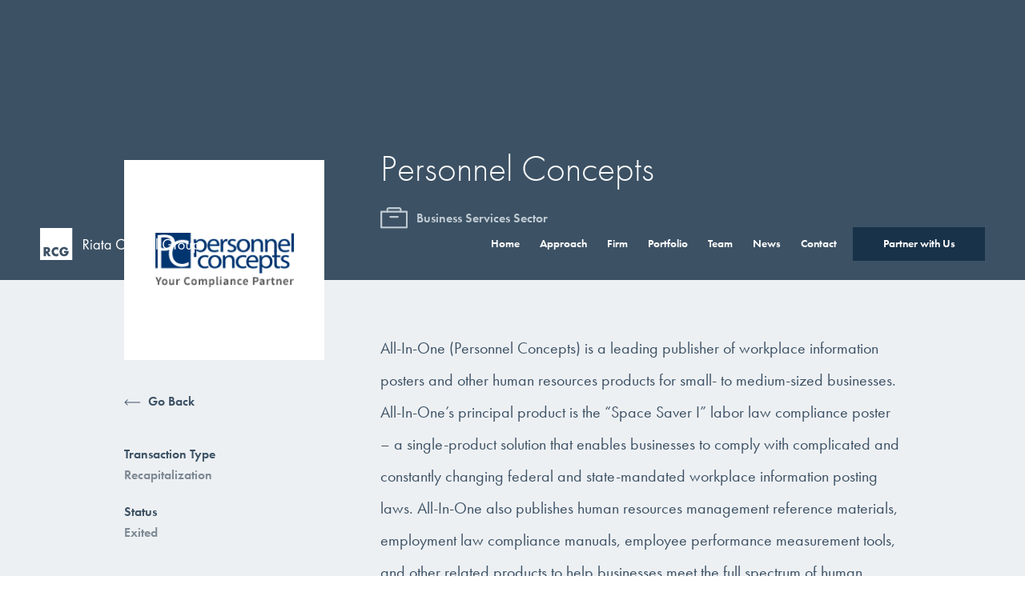

--- FILE ---
content_type: text/html; charset=utf-8
request_url: https://www.riatacapital.com/portfolio/personnel-concepts
body_size: 4809
content:
<!DOCTYPE html><!-- This site was created in Webflow. https://webflow.com --><!-- Last Published: Fri Jan 23 2026 17:03:12 GMT+0000 (Coordinated Universal Time) --><html data-wf-domain="www.riatacapital.com" data-wf-page="6478d564370046cbf3c9712a" data-wf-site="6478d564370046cbf3c97130" data-wf-collection="6478d564370046cbf3c97143" data-wf-item-slug="personnel-concepts"><head><meta charset="utf-8"/><title>Portfolio | Personnel Concepts | Riata Capital Group</title><meta content="Read about Riata Capital Group&#x27;s partnership with Personnel Concepts." name="description"/><meta content="Portfolio | Personnel Concepts | Riata Capital Group" property="og:title"/><meta content="Read about Riata Capital Group&#x27;s partnership with Personnel Concepts." property="og:description"/><meta content="Portfolio | Personnel Concepts | Riata Capital Group" property="twitter:title"/><meta content="Read about Riata Capital Group&#x27;s partnership with Personnel Concepts." property="twitter:description"/><meta property="og:type" content="website"/><meta content="summary_large_image" name="twitter:card"/><meta content="width=device-width, initial-scale=1" name="viewport"/><meta content="Webflow" name="generator"/><link href="https://cdn.prod.website-files.com/6478d564370046cbf3c97130/css/riata-capital-group-af2b7de9f4a7c390286.webflow.shared.5651df78f.css" rel="stylesheet" type="text/css" integrity="sha384-VlHfeP27D5wWfawO/ke6Z2eYEVQ20N1sdWw+tn/QQwheUz0GRdlJfEQZLoPm7ybS" crossorigin="anonymous"/><script src="https://use.typekit.net/xuz7nyz.js" type="text/javascript"></script><script type="text/javascript">try{Typekit.load();}catch(e){}</script><script type="text/javascript">!function(o,c){var n=c.documentElement,t=" w-mod-";n.className+=t+"js",("ontouchstart"in o||o.DocumentTouch&&c instanceof DocumentTouch)&&(n.className+=t+"touch")}(window,document);</script><link href="https://cdn.prod.website-files.com/6478d564370046cbf3c97130/6478d564370046cbf3c9718e_Riata%20Favicon%20New.png" rel="shortcut icon" type="image/x-icon"/><link href="https://cdn.prod.website-files.com/6478d564370046cbf3c97130/6478d564370046cbf3c971a6_Riata%20Webclip%20New.png" rel="apple-touch-icon"/> <style>
 ::selection {color: #ffffff; background: #3c5164;}
 </style>

<!-- Google tag (gtag.js) --> <script async src=https://www.googletagmanager.com/gtag/js?id=G-FYEP0WELYD></script> <script> window.dataLayer = window.dataLayer || []; function gtag(){dataLayer.push(arguments);} gtag('js', new Date()); gtag('config', 'G-FYEP0WELYD'); </script></head><body><div class="collection-page-hero"><div class="header-div"><div class="mobile-menu-div"><div class="mobile-menu-content-div"><div class="mobile-menu-links"><a href="/" class="mobile-menu-link w-inline-block"><h2 class="h2 blue-font what-we-believe-title mobile-nav-link">Home</h2></a><a href="/approach" class="mobile-menu-link w-inline-block"><h2 class="h2 blue-font what-we-believe-title mobile-nav-link">Approach</h2></a><a href="/our-firm" class="mobile-menu-link w-inline-block"><h2 class="h2 blue-font what-we-believe-title mobile-nav-link">Firm</h2></a><a href="/portfolio" class="mobile-menu-link w-inline-block"><h2 class="h2 blue-font what-we-believe-title mobile-nav-link">Portfolio</h2></a><a href="/our-team" class="mobile-menu-link w-inline-block"><h2 class="h2 blue-font what-we-believe-title mobile-nav-link">Team</h2></a><a href="/news" class="mobile-menu-link w-inline-block"><h2 class="h2 blue-font what-we-believe-title mobile-nav-link">News</h2></a><a href="/contact" class="mobile-menu-link w-inline-block"><h2 class="h2 blue-font what-we-believe-title mobile-nav-link">Contact</h2></a></div><a href="https://www.google.com/maps/dir//4550+Travis+St+Suite+500,+Dallas,+TX+75205/@32.8231153,-96.7922998,17z/data=!4m9!4m8!1m0!1m5!1m1!1s0x864e9f20dd2eb533:0x4cbc6ea87a343fc1!2m2!1d-96.7902012!2d32.8230065!3e0" target="_blank" class="mobile-menu-address">Weir’s Plaza<br/>4550 Travis Street<br/>Suite 500<br/>Dallas, Texas 75205</a><a href="/get-started" class="mobile-menu-partner-button w-button">Partner with Us</a><div data-w-id="7c911338-6831-16f2-dc20-e35521fa3012" class="mobile-menu-close-div"><img src="https://cdn.prod.website-files.com/6478d564370046cbf3c97130/6478d564370046cbf3c97174_Close%20Page%20Button%20White.svg" alt="Close Button" class="menu-close-button"/></div></div></div><a href="/" class="header-logo-link-block w-inline-block"><img src="https://cdn.prod.website-files.com/6478d564370046cbf3c97130/6478d564370046cbf3c9718a_Header%20Logo%20New.svg" alt="Riata Capita Group Logo" class="header-logo"/></a><div data-w-id="7204e4b5-cfe2-c876-5c82-370bf5cdec40" class="menu-open-button"><img src="https://cdn.prod.website-files.com/6478d564370046cbf3c97130/6478d564370046cbf3c9716e_Menu%20Button%20Default.svg" alt="Hamburger Menu Icon" class="menu-button-default"/></div><div class="header-nav-div"><a href="/" class="header-nav-link w-inline-block"><div class="header-nav-text">Home</div><div class="header-nav-highlight"></div></a><a href="/approach" class="header-nav-link w-inline-block"><div class="header-nav-text">Approach</div><div class="header-nav-highlight"></div></a><a href="/our-firm" class="header-nav-link w-inline-block"><div class="header-nav-text">Firm</div><div class="header-nav-highlight"></div></a><a href="/portfolio" class="header-nav-link w-inline-block"><div class="header-nav-text">Portfolio</div><div class="header-nav-highlight"></div></a><a href="/our-team" class="header-nav-link w-inline-block"><div class="header-nav-text">Team</div><div class="header-nav-highlight"></div></a><a href="/news" class="header-nav-link w-inline-block"><div class="header-nav-text">News</div><div class="header-nav-highlight"></div></a><a href="/contact" class="header-nav-link w-inline-block"><div class="header-nav-text">Contact</div><div class="header-nav-highlight"></div></a><a href="/get-started" class="rectangle-button static-position dark-navy-button w-button">Partner with Us</a></div></div><div class="collection-hero-content portfolio"><div class="bio-profile-image-div portfolio"><div class="portfolio-show-logo-div"><img alt="Personnel Concepts" src="https://cdn.prod.website-files.com/6478d564370046cbf3c97136/6478d564370046cbf3c97263_Personnel%20Concepts.png" class="portfolio-show-logo"/></div></div><div class="collection-hero-title-div portfolio"><h1 class="h1 left-aligned bio-title">Personnel Concepts</h1><div class="portfolio-sector-div"><div class="portfolio-sector-icon"><img src="https://cdn.prod.website-files.com/6478d564370046cbf3c97130/6478d564370046cbf3c9716d_Business%20Services%20Show%20Page.svg" alt="Briefcase Icon" class="portfolio-sercies-icon"/></div><h2 class="sector-subhead">Business Services Sector</h2></div><div class="portfolio-sector-div w-condition-invisible"><div class="portfolio-sector-icon"><img src="https://cdn.prod.website-files.com/6478d564370046cbf3c97130/6478d564370046cbf3c97177_Consumer%20Show%20Page.svg" alt="Shopping Cart Icon" class="portfolio-sercies-icon"/></div><h2 class="sector-subhead">Consumer Sector</h2></div><div class="portfolio-sector-div w-condition-invisible"><div class="portfolio-sector-icon"><img src="https://cdn.prod.website-files.com/6478d564370046cbf3c97130/6478d564370046cbf3c97170_Healthcare%20Services%20Showpage.svg" alt="Stethoscope Icon" class="portfolio-sercies-icon"/></div><h2 class="sector-subhead">Healthcare Services Sector</h2></div></div></div></div><div class="grey-section"><div class="bio-content-div portfolio"><div class="collection-side-nav-div portfolio"><a id="go-back-link" data-w-id="2074fe0a-f1d9-419f-98b9-f4d78e12cc1c" href="#" class="back-button w-inline-block"><div class="arrow-button-text">Go Back</div><img src="https://cdn.prod.website-files.com/6478d564370046cbf3c97130/6478d564370046cbf3c9715f_Arrow%20for%20Button.svg" alt="Arrow Indicating to Click Here" class="arrow-for-button back-arrow"/></a><div class="transaction-type-and-status-div"><div class="type-and-status-div"><div class="arrow-button-text title">Transaction Type</div><div class="arrow-button-text value">Recapitalization</div></div><div class="type-and-status-div status-only"><div class="arrow-button-text title">Status</div><div class="arrow-button-text value">Exited</div></div></div><a href="https://www.personnelconcepts.com/" target="_blank" class="arrow-button w-inline-block"><div class="arrow-button-text">Visit Website</div><img src="https://cdn.prod.website-files.com/6478d564370046cbf3c97130/6478d564370046cbf3c9715f_Arrow%20for%20Button.svg" alt="Arrow Indicating to Click Here" class="arrow-for-button"/></a><div class="w-embed w-script"><script>
	var el = document.getElementById("go-back-link")
	el.addEventListener("click", function(){ window.history.back(); });
  
</script></div></div><div class="standard-paragraph collection-bio business w-richtext"><p>All-In-One (Personnel Concepts) is a leading publisher of workplace information posters and other human resources products for small- to medium-sized businesses. All-In-One’s principal product is the “Space Saver I” labor law compliance poster – a single-product solution that enables businesses to comply with complicated and constantly changing federal and state-mandated workplace information posting laws. All-In-One also publishes human resources management reference materials, employment law compliance manuals, employee performance measurement tools, and other related products to help businesses meet the full spectrum of human resources management objectives. All-In-One offers its products through direct marketing programs utilizing direct mail, internet-based services and a trained staff of labor law compliance specialists.</p></div></div></div><div class="footer-section"><div data-w-id="132d7cdb-502a-2c85-4553-cd76a5c83ef5" class="banner-cta-div"><div class="banner-cta-content-div"><h3 class="h3 cta-banner-heading">Partner with Riata Capital Group</h3><a href="/get-started" class="rectangle-button static-position cta-banner-button w-button">Get Started</a></div><div class="banner-cta-background-div"></div></div><div class="footer-content-div"><h3 class="h3 footer-tagline">Building market-leading companies</h3><div class="footer-disclaimer"><div class="footer-disclaimer-text">© 2025 Riata Capital Group, LLC.</div><div class="footer-disclaimer-text">All Rights Reserved | Powered by <a href="https://cratebind.com/" target="_blank" class="cratebind-link">CrateBind</a>.</div></div><div class="footer-subsection-div logo"><a href="/" class="footer-logo-link w-inline-block"><img src="https://cdn.prod.website-files.com/6478d564370046cbf3c97130/6478d564370046cbf3c97175_Footer%20Logo%20New.svg" alt="Riata Capital Group Logo" class="footer-logo"/></a><div class="social-links-container"><a href="https://www.linkedin.com/company/riata-capital-group/" target="_blank" class="social-link-button w-inline-block"><img src="https://cdn.prod.website-files.com/6478d564370046cbf3c97130/647f775384e41ae45272505d_LinkedIn%20Logo.svg" loading="lazy" alt="LinkedIn Logo" class="social-link-icon"/></a><a href="mailto:info@riatacapital.com" class="social-link-button w-inline-block"><img src="https://cdn.prod.website-files.com/6478d564370046cbf3c97130/647f78f68325b57144b2095c_Email%20Icon%20White.svg" loading="lazy" alt="Email Icon" class="social-link-icon"/></a></div></div><div class="footer-subsection-div links"><div class="footer-links-column"><a href="#" class="nav-text-link footer-link category-title">More Info</a><a href="/approach" class="nav-text-link footer-link">Approach</a><a href="/our-firm" class="nav-text-link footer-link">Firm</a><a href="/portfolio" class="nav-text-link footer-link">Portfolio</a><a href="/our-team" class="nav-text-link footer-link">Team</a><a href="/news" class="nav-text-link footer-link">News</a><a href="/contact" class="nav-text-link footer-link">Contact Us</a><a href="https://www.sscfundservices.com/login.aspx" target="_blank" class="nav-text-link footer-link">Investor Portal</a></div><div class="footer-links-column"><a href="#" class="nav-text-link footer-link category-title">Riata Capital Group</a><a href="https://www.google.com/maps/dir//4550+Travis+St+Suite+500,+Dallas,+TX+75205/@32.8230065,-96.7902012,17z/data=!4m9!4m8!1m0!1m5!1m1!1s0x864e9f20dd2eb533:0x4cbc6ea87a343fc1!2m2!1d-96.7902012!2d32.8230065!3e0" target="_blank" class="nav-text-link footer-link">Weir&#x27;s Plaza<br/>4550 Travis Street<br/>Suite 500<br/>Dallas, Texas 75205</a><a href="mailto:info@riatacapital.com" class="nav-text-link footer-link">info@riatacapital.com</a><a href="tel:214-740-3600" class="nav-text-link footer-link">214.740.3600</a><a href="https://cdn.prod.website-files.com/6478d564370046cbf3c97130/6870341cd76586a914d1931a_b2e5045c7a030eda5317e401747016f9_Riata%20Overview%20%28Sep%202025%29.pdf" target="_blank" class="nav-text-link footer-link">Riata Overview</a></div></div><div class="footer-subsection-div form-subsection"><div class="get-in-touch-footer-div"><a href="#" class="nav-text-link footer-link category-title">Get in Touch</a><div class="footer-form-block w-form"><form id="Footer-Form" name="wf-form-Footer-Form" data-name="Footer Form" method="get" class="footer-form" data-wf-page-id="6478d564370046cbf3c9712a" data-wf-element-id="132d7cdb-502a-2c85-4553-cd76a5c83f27" data-turnstile-sitekey="0x4AAAAAAAQTptj2So4dx43e"><input class="footer-form-field w-input" maxlength="256" name="Name" data-name="Name" placeholder="Name" type="text" id="Name-3" required=""/><input class="footer-form-field w-input" maxlength="256" name="Email" data-name="Email" placeholder="Email Address" type="email" id="Email-3" required=""/><textarea placeholder="Message" maxlength="5000" id="Message-3" name="Message" data-name="Message" required="" class="footer-form-field message-field w-input"></textarea><input type="submit" data-wait="Sending..." class="rectangle-button static-position footer-send-button w-button" value="Send Message"/></form><div class="success-message w-form-done"><div class="success-message-text">Thank you! Your message has been received and someone will be in contact with you shortly.</div></div><div class="error-message w-form-fail"><div class="success-message-text">Oops! Something went wrong while submitting the form.</div></div></div></div></div></div></div><script src="https://d3e54v103j8qbb.cloudfront.net/js/jquery-3.5.1.min.dc5e7f18c8.js?site=6478d564370046cbf3c97130" type="text/javascript" integrity="sha256-9/aliU8dGd2tb6OSsuzixeV4y/faTqgFtohetphbbj0=" crossorigin="anonymous"></script><script src="https://cdn.prod.website-files.com/6478d564370046cbf3c97130/js/webflow.schunk.36b8fb49256177c8.js" type="text/javascript" integrity="sha384-4abIlA5/v7XaW1HMXKBgnUuhnjBYJ/Z9C1OSg4OhmVw9O3QeHJ/qJqFBERCDPv7G" crossorigin="anonymous"></script><script src="https://cdn.prod.website-files.com/6478d564370046cbf3c97130/js/webflow.schunk.6ed4816d9f72afbe.js" type="text/javascript" integrity="sha384-cONjMEqx5bn3ecbc5siDu2WmuHa0Zll5BpgJb1CVp0vYsHjJjkWbxhPZtzugxYq5" crossorigin="anonymous"></script><script src="https://cdn.prod.website-files.com/6478d564370046cbf3c97130/js/webflow.67ceaabf.ddb5082739809dce.js" type="text/javascript" integrity="sha384-t3rvyqoj7yrKrMdwWI5ValjKlX74NUIxZhv6Oltl9nTEKpEIOJ0nek5jJhORMUDX" crossorigin="anonymous"></script><script>
 function getParam(name) {
     name = name.replace(/[\[]/, "\\[").replace(/[\]]/, "\\]");
     var regex = new RegExp("[\\?&]" + name + "=([^&#]*)"),
     results = regex.exec(location.search);
     return results == null ? "" : decodeURIComponent(results[1].replace(/\+/g, " "));
 }
 var Webflow = Webflow || [];
 Webflow.push(function () {
     var tabName = getParam('tab');
     if (tabName) $('.' + tabName).triggerHandler('click');
 });
 </script></body></html>

--- FILE ---
content_type: text/css
request_url: https://cdn.prod.website-files.com/6478d564370046cbf3c97130/css/riata-capital-group-af2b7de9f4a7c390286.webflow.shared.5651df78f.css
body_size: 21867
content:
html {
  -webkit-text-size-adjust: 100%;
  -ms-text-size-adjust: 100%;
  font-family: sans-serif;
}

body {
  margin: 0;
}

article, aside, details, figcaption, figure, footer, header, hgroup, main, menu, nav, section, summary {
  display: block;
}

audio, canvas, progress, video {
  vertical-align: baseline;
  display: inline-block;
}

audio:not([controls]) {
  height: 0;
  display: none;
}

[hidden], template {
  display: none;
}

a {
  background-color: #0000;
}

a:active, a:hover {
  outline: 0;
}

abbr[title] {
  border-bottom: 1px dotted;
}

b, strong {
  font-weight: bold;
}

dfn {
  font-style: italic;
}

h1 {
  margin: .67em 0;
  font-size: 2em;
}

mark {
  color: #000;
  background: #ff0;
}

small {
  font-size: 80%;
}

sub, sup {
  vertical-align: baseline;
  font-size: 75%;
  line-height: 0;
  position: relative;
}

sup {
  top: -.5em;
}

sub {
  bottom: -.25em;
}

img {
  border: 0;
}

svg:not(:root) {
  overflow: hidden;
}

hr {
  box-sizing: content-box;
  height: 0;
}

pre {
  overflow: auto;
}

code, kbd, pre, samp {
  font-family: monospace;
  font-size: 1em;
}

button, input, optgroup, select, textarea {
  color: inherit;
  font: inherit;
  margin: 0;
}

button {
  overflow: visible;
}

button, select {
  text-transform: none;
}

button, html input[type="button"], input[type="reset"] {
  -webkit-appearance: button;
  cursor: pointer;
}

button[disabled], html input[disabled] {
  cursor: default;
}

button::-moz-focus-inner, input::-moz-focus-inner {
  border: 0;
  padding: 0;
}

input {
  line-height: normal;
}

input[type="checkbox"], input[type="radio"] {
  box-sizing: border-box;
  padding: 0;
}

input[type="number"]::-webkit-inner-spin-button, input[type="number"]::-webkit-outer-spin-button {
  height: auto;
}

input[type="search"] {
  -webkit-appearance: none;
}

input[type="search"]::-webkit-search-cancel-button, input[type="search"]::-webkit-search-decoration {
  -webkit-appearance: none;
}

legend {
  border: 0;
  padding: 0;
}

textarea {
  overflow: auto;
}

optgroup {
  font-weight: bold;
}

table {
  border-collapse: collapse;
  border-spacing: 0;
}

td, th {
  padding: 0;
}

@font-face {
  font-family: webflow-icons;
  src: url("[data-uri]") format("truetype");
  font-weight: normal;
  font-style: normal;
}

[class^="w-icon-"], [class*=" w-icon-"] {
  speak: none;
  font-variant: normal;
  text-transform: none;
  -webkit-font-smoothing: antialiased;
  -moz-osx-font-smoothing: grayscale;
  font-style: normal;
  font-weight: normal;
  line-height: 1;
  font-family: webflow-icons !important;
}

.w-icon-slider-right:before {
  content: "";
}

.w-icon-slider-left:before {
  content: "";
}

.w-icon-nav-menu:before {
  content: "";
}

.w-icon-arrow-down:before, .w-icon-dropdown-toggle:before {
  content: "";
}

.w-icon-file-upload-remove:before {
  content: "";
}

.w-icon-file-upload-icon:before {
  content: "";
}

* {
  box-sizing: border-box;
}

html {
  height: 100%;
}

body {
  color: #333;
  background-color: #fff;
  min-height: 100%;
  margin: 0;
  font-family: Arial, sans-serif;
  font-size: 14px;
  line-height: 20px;
}

img {
  vertical-align: middle;
  max-width: 100%;
  display: inline-block;
}

html.w-mod-touch * {
  background-attachment: scroll !important;
}

.w-block {
  display: block;
}

.w-inline-block {
  max-width: 100%;
  display: inline-block;
}

.w-clearfix:before, .w-clearfix:after {
  content: " ";
  grid-area: 1 / 1 / 2 / 2;
  display: table;
}

.w-clearfix:after {
  clear: both;
}

.w-hidden {
  display: none;
}

.w-button {
  color: #fff;
  line-height: inherit;
  cursor: pointer;
  background-color: #3898ec;
  border: 0;
  border-radius: 0;
  padding: 9px 15px;
  text-decoration: none;
  display: inline-block;
}

input.w-button {
  -webkit-appearance: button;
}

html[data-w-dynpage] [data-w-cloak] {
  color: #0000 !important;
}

.w-code-block {
  margin: unset;
}

pre.w-code-block code {
  all: inherit;
}

.w-optimization {
  display: contents;
}

.w-webflow-badge, .w-webflow-badge > img {
  box-sizing: unset;
  width: unset;
  height: unset;
  max-height: unset;
  max-width: unset;
  min-height: unset;
  min-width: unset;
  margin: unset;
  padding: unset;
  float: unset;
  clear: unset;
  border: unset;
  border-radius: unset;
  background: unset;
  background-image: unset;
  background-position: unset;
  background-size: unset;
  background-repeat: unset;
  background-origin: unset;
  background-clip: unset;
  background-attachment: unset;
  background-color: unset;
  box-shadow: unset;
  transform: unset;
  direction: unset;
  font-family: unset;
  font-weight: unset;
  color: unset;
  font-size: unset;
  line-height: unset;
  font-style: unset;
  font-variant: unset;
  text-align: unset;
  letter-spacing: unset;
  -webkit-text-decoration: unset;
  text-decoration: unset;
  text-indent: unset;
  text-transform: unset;
  list-style-type: unset;
  text-shadow: unset;
  vertical-align: unset;
  cursor: unset;
  white-space: unset;
  word-break: unset;
  word-spacing: unset;
  word-wrap: unset;
  transition: unset;
}

.w-webflow-badge {
  white-space: nowrap;
  cursor: pointer;
  box-shadow: 0 0 0 1px #0000001a, 0 1px 3px #0000001a;
  visibility: visible !important;
  opacity: 1 !important;
  z-index: 2147483647 !important;
  color: #aaadb0 !important;
  overflow: unset !important;
  background-color: #fff !important;
  border-radius: 3px !important;
  width: auto !important;
  height: auto !important;
  margin: 0 !important;
  padding: 6px !important;
  font-size: 12px !important;
  line-height: 14px !important;
  text-decoration: none !important;
  display: inline-block !important;
  position: fixed !important;
  inset: auto 12px 12px auto !important;
  transform: none !important;
}

.w-webflow-badge > img {
  position: unset;
  visibility: unset !important;
  opacity: 1 !important;
  vertical-align: middle !important;
  display: inline-block !important;
}

h1, h2, h3, h4, h5, h6 {
  margin-bottom: 10px;
  font-weight: bold;
}

h1 {
  margin-top: 20px;
  font-size: 38px;
  line-height: 44px;
}

h2 {
  margin-top: 20px;
  font-size: 32px;
  line-height: 36px;
}

h3 {
  margin-top: 20px;
  font-size: 24px;
  line-height: 30px;
}

h4 {
  margin-top: 10px;
  font-size: 18px;
  line-height: 24px;
}

h5 {
  margin-top: 10px;
  font-size: 14px;
  line-height: 20px;
}

h6 {
  margin-top: 10px;
  font-size: 12px;
  line-height: 18px;
}

p {
  margin-top: 0;
  margin-bottom: 10px;
}

blockquote {
  border-left: 5px solid #e2e2e2;
  margin: 0 0 10px;
  padding: 10px 20px;
  font-size: 18px;
  line-height: 22px;
}

figure {
  margin: 0 0 10px;
}

figcaption {
  text-align: center;
  margin-top: 5px;
}

ul, ol {
  margin-top: 0;
  margin-bottom: 10px;
  padding-left: 40px;
}

.w-list-unstyled {
  padding-left: 0;
  list-style: none;
}

.w-embed:before, .w-embed:after {
  content: " ";
  grid-area: 1 / 1 / 2 / 2;
  display: table;
}

.w-embed:after {
  clear: both;
}

.w-video {
  width: 100%;
  padding: 0;
  position: relative;
}

.w-video iframe, .w-video object, .w-video embed {
  border: none;
  width: 100%;
  height: 100%;
  position: absolute;
  top: 0;
  left: 0;
}

fieldset {
  border: 0;
  margin: 0;
  padding: 0;
}

button, [type="button"], [type="reset"] {
  cursor: pointer;
  -webkit-appearance: button;
  border: 0;
}

.w-form {
  margin: 0 0 15px;
}

.w-form-done {
  text-align: center;
  background-color: #ddd;
  padding: 20px;
  display: none;
}

.w-form-fail {
  background-color: #ffdede;
  margin-top: 10px;
  padding: 10px;
  display: none;
}

label {
  margin-bottom: 5px;
  font-weight: bold;
  display: block;
}

.w-input, .w-select {
  color: #333;
  vertical-align: middle;
  background-color: #fff;
  border: 1px solid #ccc;
  width: 100%;
  height: 38px;
  margin-bottom: 10px;
  padding: 8px 12px;
  font-size: 14px;
  line-height: 1.42857;
  display: block;
}

.w-input::placeholder, .w-select::placeholder {
  color: #999;
}

.w-input:focus, .w-select:focus {
  border-color: #3898ec;
  outline: 0;
}

.w-input[disabled], .w-select[disabled], .w-input[readonly], .w-select[readonly], fieldset[disabled] .w-input, fieldset[disabled] .w-select {
  cursor: not-allowed;
}

.w-input[disabled]:not(.w-input-disabled), .w-select[disabled]:not(.w-input-disabled), .w-input[readonly], .w-select[readonly], fieldset[disabled]:not(.w-input-disabled) .w-input, fieldset[disabled]:not(.w-input-disabled) .w-select {
  background-color: #eee;
}

textarea.w-input, textarea.w-select {
  height: auto;
}

.w-select {
  background-color: #f3f3f3;
}

.w-select[multiple] {
  height: auto;
}

.w-form-label {
  cursor: pointer;
  margin-bottom: 0;
  font-weight: normal;
  display: inline-block;
}

.w-radio {
  margin-bottom: 5px;
  padding-left: 20px;
  display: block;
}

.w-radio:before, .w-radio:after {
  content: " ";
  grid-area: 1 / 1 / 2 / 2;
  display: table;
}

.w-radio:after {
  clear: both;
}

.w-radio-input {
  float: left;
  margin: 3px 0 0 -20px;
  line-height: normal;
}

.w-file-upload {
  margin-bottom: 10px;
  display: block;
}

.w-file-upload-input {
  opacity: 0;
  z-index: -100;
  width: .1px;
  height: .1px;
  position: absolute;
  overflow: hidden;
}

.w-file-upload-default, .w-file-upload-uploading, .w-file-upload-success {
  color: #333;
  display: inline-block;
}

.w-file-upload-error {
  margin-top: 10px;
  display: block;
}

.w-file-upload-default.w-hidden, .w-file-upload-uploading.w-hidden, .w-file-upload-error.w-hidden, .w-file-upload-success.w-hidden {
  display: none;
}

.w-file-upload-uploading-btn {
  cursor: pointer;
  background-color: #fafafa;
  border: 1px solid #ccc;
  margin: 0;
  padding: 8px 12px;
  font-size: 14px;
  font-weight: normal;
  display: flex;
}

.w-file-upload-file {
  background-color: #fafafa;
  border: 1px solid #ccc;
  flex-grow: 1;
  justify-content: space-between;
  margin: 0;
  padding: 8px 9px 8px 11px;
  display: flex;
}

.w-file-upload-file-name {
  font-size: 14px;
  font-weight: normal;
  display: block;
}

.w-file-remove-link {
  cursor: pointer;
  width: auto;
  height: auto;
  margin-top: 3px;
  margin-left: 10px;
  padding: 3px;
  display: block;
}

.w-icon-file-upload-remove {
  margin: auto;
  font-size: 10px;
}

.w-file-upload-error-msg {
  color: #ea384c;
  padding: 2px 0;
  display: inline-block;
}

.w-file-upload-info {
  padding: 0 12px;
  line-height: 38px;
  display: inline-block;
}

.w-file-upload-label {
  cursor: pointer;
  background-color: #fafafa;
  border: 1px solid #ccc;
  margin: 0;
  padding: 8px 12px;
  font-size: 14px;
  font-weight: normal;
  display: inline-block;
}

.w-icon-file-upload-icon, .w-icon-file-upload-uploading {
  width: 20px;
  margin-right: 8px;
  display: inline-block;
}

.w-icon-file-upload-uploading {
  height: 20px;
}

.w-container {
  max-width: 940px;
  margin-left: auto;
  margin-right: auto;
}

.w-container:before, .w-container:after {
  content: " ";
  grid-area: 1 / 1 / 2 / 2;
  display: table;
}

.w-container:after {
  clear: both;
}

.w-container .w-row {
  margin-left: -10px;
  margin-right: -10px;
}

.w-row:before, .w-row:after {
  content: " ";
  grid-area: 1 / 1 / 2 / 2;
  display: table;
}

.w-row:after {
  clear: both;
}

.w-row .w-row {
  margin-left: 0;
  margin-right: 0;
}

.w-col {
  float: left;
  width: 100%;
  min-height: 1px;
  padding-left: 10px;
  padding-right: 10px;
  position: relative;
}

.w-col .w-col {
  padding-left: 0;
  padding-right: 0;
}

.w-col-1 {
  width: 8.33333%;
}

.w-col-2 {
  width: 16.6667%;
}

.w-col-3 {
  width: 25%;
}

.w-col-4 {
  width: 33.3333%;
}

.w-col-5 {
  width: 41.6667%;
}

.w-col-6 {
  width: 50%;
}

.w-col-7 {
  width: 58.3333%;
}

.w-col-8 {
  width: 66.6667%;
}

.w-col-9 {
  width: 75%;
}

.w-col-10 {
  width: 83.3333%;
}

.w-col-11 {
  width: 91.6667%;
}

.w-col-12 {
  width: 100%;
}

.w-hidden-main {
  display: none !important;
}

@media screen and (max-width: 991px) {
  .w-container {
    max-width: 728px;
  }

  .w-hidden-main {
    display: inherit !important;
  }

  .w-hidden-medium {
    display: none !important;
  }

  .w-col-medium-1 {
    width: 8.33333%;
  }

  .w-col-medium-2 {
    width: 16.6667%;
  }

  .w-col-medium-3 {
    width: 25%;
  }

  .w-col-medium-4 {
    width: 33.3333%;
  }

  .w-col-medium-5 {
    width: 41.6667%;
  }

  .w-col-medium-6 {
    width: 50%;
  }

  .w-col-medium-7 {
    width: 58.3333%;
  }

  .w-col-medium-8 {
    width: 66.6667%;
  }

  .w-col-medium-9 {
    width: 75%;
  }

  .w-col-medium-10 {
    width: 83.3333%;
  }

  .w-col-medium-11 {
    width: 91.6667%;
  }

  .w-col-medium-12 {
    width: 100%;
  }

  .w-col-stack {
    width: 100%;
    left: auto;
    right: auto;
  }
}

@media screen and (max-width: 767px) {
  .w-hidden-main, .w-hidden-medium {
    display: inherit !important;
  }

  .w-hidden-small {
    display: none !important;
  }

  .w-row, .w-container .w-row {
    margin-left: 0;
    margin-right: 0;
  }

  .w-col {
    width: 100%;
    left: auto;
    right: auto;
  }

  .w-col-small-1 {
    width: 8.33333%;
  }

  .w-col-small-2 {
    width: 16.6667%;
  }

  .w-col-small-3 {
    width: 25%;
  }

  .w-col-small-4 {
    width: 33.3333%;
  }

  .w-col-small-5 {
    width: 41.6667%;
  }

  .w-col-small-6 {
    width: 50%;
  }

  .w-col-small-7 {
    width: 58.3333%;
  }

  .w-col-small-8 {
    width: 66.6667%;
  }

  .w-col-small-9 {
    width: 75%;
  }

  .w-col-small-10 {
    width: 83.3333%;
  }

  .w-col-small-11 {
    width: 91.6667%;
  }

  .w-col-small-12 {
    width: 100%;
  }
}

@media screen and (max-width: 479px) {
  .w-container {
    max-width: none;
  }

  .w-hidden-main, .w-hidden-medium, .w-hidden-small {
    display: inherit !important;
  }

  .w-hidden-tiny {
    display: none !important;
  }

  .w-col {
    width: 100%;
  }

  .w-col-tiny-1 {
    width: 8.33333%;
  }

  .w-col-tiny-2 {
    width: 16.6667%;
  }

  .w-col-tiny-3 {
    width: 25%;
  }

  .w-col-tiny-4 {
    width: 33.3333%;
  }

  .w-col-tiny-5 {
    width: 41.6667%;
  }

  .w-col-tiny-6 {
    width: 50%;
  }

  .w-col-tiny-7 {
    width: 58.3333%;
  }

  .w-col-tiny-8 {
    width: 66.6667%;
  }

  .w-col-tiny-9 {
    width: 75%;
  }

  .w-col-tiny-10 {
    width: 83.3333%;
  }

  .w-col-tiny-11 {
    width: 91.6667%;
  }

  .w-col-tiny-12 {
    width: 100%;
  }
}

.w-widget {
  position: relative;
}

.w-widget-map {
  width: 100%;
  height: 400px;
}

.w-widget-map label {
  width: auto;
  display: inline;
}

.w-widget-map img {
  max-width: inherit;
}

.w-widget-map .gm-style-iw {
  text-align: center;
}

.w-widget-map .gm-style-iw > button {
  display: none !important;
}

.w-widget-twitter {
  overflow: hidden;
}

.w-widget-twitter-count-shim {
  vertical-align: top;
  text-align: center;
  background: #fff;
  border: 1px solid #758696;
  border-radius: 3px;
  width: 28px;
  height: 20px;
  display: inline-block;
  position: relative;
}

.w-widget-twitter-count-shim * {
  pointer-events: none;
  -webkit-user-select: none;
  user-select: none;
}

.w-widget-twitter-count-shim .w-widget-twitter-count-inner {
  text-align: center;
  color: #999;
  font-family: serif;
  font-size: 15px;
  line-height: 12px;
  position: relative;
}

.w-widget-twitter-count-shim .w-widget-twitter-count-clear {
  display: block;
  position: relative;
}

.w-widget-twitter-count-shim.w--large {
  width: 36px;
  height: 28px;
}

.w-widget-twitter-count-shim.w--large .w-widget-twitter-count-inner {
  font-size: 18px;
  line-height: 18px;
}

.w-widget-twitter-count-shim:not(.w--vertical) {
  margin-left: 5px;
  margin-right: 8px;
}

.w-widget-twitter-count-shim:not(.w--vertical).w--large {
  margin-left: 6px;
}

.w-widget-twitter-count-shim:not(.w--vertical):before, .w-widget-twitter-count-shim:not(.w--vertical):after {
  content: " ";
  pointer-events: none;
  border: solid #0000;
  width: 0;
  height: 0;
  position: absolute;
  top: 50%;
  left: 0;
}

.w-widget-twitter-count-shim:not(.w--vertical):before {
  border-width: 4px;
  border-color: #75869600 #5d6c7b #75869600 #75869600;
  margin-top: -4px;
  margin-left: -9px;
}

.w-widget-twitter-count-shim:not(.w--vertical).w--large:before {
  border-width: 5px;
  margin-top: -5px;
  margin-left: -10px;
}

.w-widget-twitter-count-shim:not(.w--vertical):after {
  border-width: 4px;
  border-color: #fff0 #fff #fff0 #fff0;
  margin-top: -4px;
  margin-left: -8px;
}

.w-widget-twitter-count-shim:not(.w--vertical).w--large:after {
  border-width: 5px;
  margin-top: -5px;
  margin-left: -9px;
}

.w-widget-twitter-count-shim.w--vertical {
  width: 61px;
  height: 33px;
  margin-bottom: 8px;
}

.w-widget-twitter-count-shim.w--vertical:before, .w-widget-twitter-count-shim.w--vertical:after {
  content: " ";
  pointer-events: none;
  border: solid #0000;
  width: 0;
  height: 0;
  position: absolute;
  top: 100%;
  left: 50%;
}

.w-widget-twitter-count-shim.w--vertical:before {
  border-width: 5px;
  border-color: #5d6c7b #75869600 #75869600;
  margin-left: -5px;
}

.w-widget-twitter-count-shim.w--vertical:after {
  border-width: 4px;
  border-color: #fff #fff0 #fff0;
  margin-left: -4px;
}

.w-widget-twitter-count-shim.w--vertical .w-widget-twitter-count-inner {
  font-size: 18px;
  line-height: 22px;
}

.w-widget-twitter-count-shim.w--vertical.w--large {
  width: 76px;
}

.w-background-video {
  color: #fff;
  height: 500px;
  position: relative;
  overflow: hidden;
}

.w-background-video > video {
  object-fit: cover;
  z-index: -100;
  background-position: 50%;
  background-size: cover;
  width: 100%;
  height: 100%;
  margin: auto;
  position: absolute;
  inset: -100%;
}

.w-background-video > video::-webkit-media-controls-start-playback-button {
  -webkit-appearance: none;
  display: none !important;
}

.w-background-video--control {
  background-color: #0000;
  padding: 0;
  position: absolute;
  bottom: 1em;
  right: 1em;
}

.w-background-video--control > [hidden] {
  display: none !important;
}

.w-slider {
  text-align: center;
  clear: both;
  -webkit-tap-highlight-color: #0000;
  tap-highlight-color: #0000;
  background: #ddd;
  height: 300px;
  position: relative;
}

.w-slider-mask {
  z-index: 1;
  white-space: nowrap;
  height: 100%;
  display: block;
  position: relative;
  left: 0;
  right: 0;
  overflow: hidden;
}

.w-slide {
  vertical-align: top;
  white-space: normal;
  text-align: left;
  width: 100%;
  height: 100%;
  display: inline-block;
  position: relative;
}

.w-slider-nav {
  z-index: 2;
  text-align: center;
  -webkit-tap-highlight-color: #0000;
  tap-highlight-color: #0000;
  height: 40px;
  margin: auto;
  padding-top: 10px;
  position: absolute;
  inset: auto 0 0;
}

.w-slider-nav.w-round > div {
  border-radius: 100%;
}

.w-slider-nav.w-num > div {
  font-size: inherit;
  line-height: inherit;
  width: auto;
  height: auto;
  padding: .2em .5em;
}

.w-slider-nav.w-shadow > div {
  box-shadow: 0 0 3px #3336;
}

.w-slider-nav-invert {
  color: #fff;
}

.w-slider-nav-invert > div {
  background-color: #2226;
}

.w-slider-nav-invert > div.w-active {
  background-color: #222;
}

.w-slider-dot {
  cursor: pointer;
  background-color: #fff6;
  width: 1em;
  height: 1em;
  margin: 0 3px .5em;
  transition: background-color .1s, color .1s;
  display: inline-block;
  position: relative;
}

.w-slider-dot.w-active {
  background-color: #fff;
}

.w-slider-dot:focus {
  outline: none;
  box-shadow: 0 0 0 2px #fff;
}

.w-slider-dot:focus.w-active {
  box-shadow: none;
}

.w-slider-arrow-left, .w-slider-arrow-right {
  cursor: pointer;
  color: #fff;
  -webkit-tap-highlight-color: #0000;
  tap-highlight-color: #0000;
  -webkit-user-select: none;
  user-select: none;
  width: 80px;
  margin: auto;
  font-size: 40px;
  position: absolute;
  inset: 0;
  overflow: hidden;
}

.w-slider-arrow-left [class^="w-icon-"], .w-slider-arrow-right [class^="w-icon-"], .w-slider-arrow-left [class*=" w-icon-"], .w-slider-arrow-right [class*=" w-icon-"] {
  position: absolute;
}

.w-slider-arrow-left:focus, .w-slider-arrow-right:focus {
  outline: 0;
}

.w-slider-arrow-left {
  z-index: 3;
  right: auto;
}

.w-slider-arrow-right {
  z-index: 4;
  left: auto;
}

.w-icon-slider-left, .w-icon-slider-right {
  width: 1em;
  height: 1em;
  margin: auto;
  inset: 0;
}

.w-slider-aria-label {
  clip: rect(0 0 0 0);
  border: 0;
  width: 1px;
  height: 1px;
  margin: -1px;
  padding: 0;
  position: absolute;
  overflow: hidden;
}

.w-slider-force-show {
  display: block !important;
}

.w-dropdown {
  text-align: left;
  z-index: 900;
  margin-left: auto;
  margin-right: auto;
  display: inline-block;
  position: relative;
}

.w-dropdown-btn, .w-dropdown-toggle, .w-dropdown-link {
  vertical-align: top;
  color: #222;
  text-align: left;
  white-space: nowrap;
  margin-left: auto;
  margin-right: auto;
  padding: 20px;
  text-decoration: none;
  position: relative;
}

.w-dropdown-toggle {
  -webkit-user-select: none;
  user-select: none;
  cursor: pointer;
  padding-right: 40px;
  display: inline-block;
}

.w-dropdown-toggle:focus {
  outline: 0;
}

.w-icon-dropdown-toggle {
  width: 1em;
  height: 1em;
  margin: auto 20px auto auto;
  position: absolute;
  top: 0;
  bottom: 0;
  right: 0;
}

.w-dropdown-list {
  background: #ddd;
  min-width: 100%;
  display: none;
  position: absolute;
}

.w-dropdown-list.w--open {
  display: block;
}

.w-dropdown-link {
  color: #222;
  padding: 10px 20px;
  display: block;
}

.w-dropdown-link.w--current {
  color: #0082f3;
}

.w-dropdown-link:focus {
  outline: 0;
}

@media screen and (max-width: 767px) {
  .w-nav-brand {
    padding-left: 10px;
  }
}

.w-lightbox-backdrop {
  cursor: auto;
  letter-spacing: normal;
  text-indent: 0;
  text-shadow: none;
  text-transform: none;
  visibility: visible;
  white-space: normal;
  word-break: normal;
  word-spacing: normal;
  word-wrap: normal;
  color: #fff;
  text-align: center;
  z-index: 2000;
  opacity: 0;
  -webkit-user-select: none;
  -moz-user-select: none;
  -webkit-tap-highlight-color: transparent;
  background: #000000e6;
  outline: 0;
  font-family: Helvetica Neue, Helvetica, Ubuntu, Segoe UI, Verdana, sans-serif;
  font-size: 17px;
  font-style: normal;
  font-weight: 300;
  line-height: 1.2;
  list-style: disc;
  position: fixed;
  inset: 0;
  -webkit-transform: translate(0);
}

.w-lightbox-backdrop, .w-lightbox-container {
  -webkit-overflow-scrolling: touch;
  height: 100%;
  overflow: auto;
}

.w-lightbox-content {
  height: 100vh;
  position: relative;
  overflow: hidden;
}

.w-lightbox-view {
  opacity: 0;
  width: 100vw;
  height: 100vh;
  position: absolute;
}

.w-lightbox-view:before {
  content: "";
  height: 100vh;
}

.w-lightbox-group, .w-lightbox-group .w-lightbox-view, .w-lightbox-group .w-lightbox-view:before {
  height: 86vh;
}

.w-lightbox-frame, .w-lightbox-view:before {
  vertical-align: middle;
  display: inline-block;
}

.w-lightbox-figure {
  margin: 0;
  position: relative;
}

.w-lightbox-group .w-lightbox-figure {
  cursor: pointer;
}

.w-lightbox-img {
  width: auto;
  max-width: none;
  height: auto;
}

.w-lightbox-image {
  float: none;
  max-width: 100vw;
  max-height: 100vh;
  display: block;
}

.w-lightbox-group .w-lightbox-image {
  max-height: 86vh;
}

.w-lightbox-caption {
  text-align: left;
  text-overflow: ellipsis;
  white-space: nowrap;
  background: #0006;
  padding: .5em 1em;
  position: absolute;
  bottom: 0;
  left: 0;
  right: 0;
  overflow: hidden;
}

.w-lightbox-embed {
  width: 100%;
  height: 100%;
  position: absolute;
  inset: 0;
}

.w-lightbox-control {
  cursor: pointer;
  background-position: center;
  background-repeat: no-repeat;
  background-size: 24px;
  width: 4em;
  transition: all .3s;
  position: absolute;
  top: 0;
}

.w-lightbox-left {
  background-image: url("[data-uri]");
  display: none;
  bottom: 0;
  left: 0;
}

.w-lightbox-right {
  background-image: url("[data-uri]");
  display: none;
  bottom: 0;
  right: 0;
}

.w-lightbox-close {
  background-image: url("[data-uri]");
  background-size: 18px;
  height: 2.6em;
  right: 0;
}

.w-lightbox-strip {
  white-space: nowrap;
  padding: 0 1vh;
  line-height: 0;
  position: absolute;
  bottom: 0;
  left: 0;
  right: 0;
  overflow: auto hidden;
}

.w-lightbox-item {
  box-sizing: content-box;
  cursor: pointer;
  width: 10vh;
  padding: 2vh 1vh;
  display: inline-block;
  -webkit-transform: translate3d(0, 0, 0);
}

.w-lightbox-active {
  opacity: .3;
}

.w-lightbox-thumbnail {
  background: #222;
  height: 10vh;
  position: relative;
  overflow: hidden;
}

.w-lightbox-thumbnail-image {
  position: absolute;
  top: 0;
  left: 0;
}

.w-lightbox-thumbnail .w-lightbox-tall {
  width: 100%;
  top: 50%;
  transform: translate(0, -50%);
}

.w-lightbox-thumbnail .w-lightbox-wide {
  height: 100%;
  left: 50%;
  transform: translate(-50%);
}

.w-lightbox-spinner {
  box-sizing: border-box;
  border: 5px solid #0006;
  border-radius: 50%;
  width: 40px;
  height: 40px;
  margin-top: -20px;
  margin-left: -20px;
  animation: .8s linear infinite spin;
  position: absolute;
  top: 50%;
  left: 50%;
}

.w-lightbox-spinner:after {
  content: "";
  border: 3px solid #0000;
  border-bottom-color: #fff;
  border-radius: 50%;
  position: absolute;
  inset: -4px;
}

.w-lightbox-hide {
  display: none;
}

.w-lightbox-noscroll {
  overflow: hidden;
}

@media (min-width: 768px) {
  .w-lightbox-content {
    height: 96vh;
    margin-top: 2vh;
  }

  .w-lightbox-view, .w-lightbox-view:before {
    height: 96vh;
  }

  .w-lightbox-group, .w-lightbox-group .w-lightbox-view, .w-lightbox-group .w-lightbox-view:before {
    height: 84vh;
  }

  .w-lightbox-image {
    max-width: 96vw;
    max-height: 96vh;
  }

  .w-lightbox-group .w-lightbox-image {
    max-width: 82.3vw;
    max-height: 84vh;
  }

  .w-lightbox-left, .w-lightbox-right {
    opacity: .5;
    display: block;
  }

  .w-lightbox-close {
    opacity: .8;
  }

  .w-lightbox-control:hover {
    opacity: 1;
  }
}

.w-lightbox-inactive, .w-lightbox-inactive:hover {
  opacity: 0;
}

.w-richtext:before, .w-richtext:after {
  content: " ";
  grid-area: 1 / 1 / 2 / 2;
  display: table;
}

.w-richtext:after {
  clear: both;
}

.w-richtext[contenteditable="true"]:before, .w-richtext[contenteditable="true"]:after {
  white-space: initial;
}

.w-richtext ol, .w-richtext ul {
  overflow: hidden;
}

.w-richtext .w-richtext-figure-selected.w-richtext-figure-type-video div:after, .w-richtext .w-richtext-figure-selected[data-rt-type="video"] div:after, .w-richtext .w-richtext-figure-selected.w-richtext-figure-type-image div, .w-richtext .w-richtext-figure-selected[data-rt-type="image"] div {
  outline: 2px solid #2895f7;
}

.w-richtext figure.w-richtext-figure-type-video > div:after, .w-richtext figure[data-rt-type="video"] > div:after {
  content: "";
  display: none;
  position: absolute;
  inset: 0;
}

.w-richtext figure {
  max-width: 60%;
  position: relative;
}

.w-richtext figure > div:before {
  cursor: default !important;
}

.w-richtext figure img {
  width: 100%;
}

.w-richtext figure figcaption.w-richtext-figcaption-placeholder {
  opacity: .6;
}

.w-richtext figure div {
  color: #0000;
  font-size: 0;
}

.w-richtext figure.w-richtext-figure-type-image, .w-richtext figure[data-rt-type="image"] {
  display: table;
}

.w-richtext figure.w-richtext-figure-type-image > div, .w-richtext figure[data-rt-type="image"] > div {
  display: inline-block;
}

.w-richtext figure.w-richtext-figure-type-image > figcaption, .w-richtext figure[data-rt-type="image"] > figcaption {
  caption-side: bottom;
  display: table-caption;
}

.w-richtext figure.w-richtext-figure-type-video, .w-richtext figure[data-rt-type="video"] {
  width: 60%;
  height: 0;
}

.w-richtext figure.w-richtext-figure-type-video iframe, .w-richtext figure[data-rt-type="video"] iframe {
  width: 100%;
  height: 100%;
  position: absolute;
  top: 0;
  left: 0;
}

.w-richtext figure.w-richtext-figure-type-video > div, .w-richtext figure[data-rt-type="video"] > div {
  width: 100%;
}

.w-richtext figure.w-richtext-align-center {
  clear: both;
  margin-left: auto;
  margin-right: auto;
}

.w-richtext figure.w-richtext-align-center.w-richtext-figure-type-image > div, .w-richtext figure.w-richtext-align-center[data-rt-type="image"] > div {
  max-width: 100%;
}

.w-richtext figure.w-richtext-align-normal {
  clear: both;
}

.w-richtext figure.w-richtext-align-fullwidth {
  text-align: center;
  clear: both;
  width: 100%;
  max-width: 100%;
  margin-left: auto;
  margin-right: auto;
  display: block;
}

.w-richtext figure.w-richtext-align-fullwidth > div {
  padding-bottom: inherit;
  display: inline-block;
}

.w-richtext figure.w-richtext-align-fullwidth > figcaption {
  display: block;
}

.w-richtext figure.w-richtext-align-floatleft {
  float: left;
  clear: none;
  margin-right: 15px;
}

.w-richtext figure.w-richtext-align-floatright {
  float: right;
  clear: none;
  margin-left: 15px;
}

.w-nav {
  z-index: 1000;
  background: #ddd;
  position: relative;
}

.w-nav:before, .w-nav:after {
  content: " ";
  grid-area: 1 / 1 / 2 / 2;
  display: table;
}

.w-nav:after {
  clear: both;
}

.w-nav-brand {
  float: left;
  color: #333;
  text-decoration: none;
  position: relative;
}

.w-nav-link {
  vertical-align: top;
  color: #222;
  text-align: left;
  margin-left: auto;
  margin-right: auto;
  padding: 20px;
  text-decoration: none;
  display: inline-block;
  position: relative;
}

.w-nav-link.w--current {
  color: #0082f3;
}

.w-nav-menu {
  float: right;
  position: relative;
}

[data-nav-menu-open] {
  text-align: center;
  background: #c8c8c8;
  min-width: 200px;
  position: absolute;
  top: 100%;
  left: 0;
  right: 0;
  overflow: visible;
  display: block !important;
}

.w--nav-link-open {
  display: block;
  position: relative;
}

.w-nav-overlay {
  width: 100%;
  display: none;
  position: absolute;
  top: 100%;
  left: 0;
  right: 0;
  overflow: hidden;
}

.w-nav-overlay [data-nav-menu-open] {
  top: 0;
}

.w-nav[data-animation="over-left"] .w-nav-overlay {
  width: auto;
}

.w-nav[data-animation="over-left"] .w-nav-overlay, .w-nav[data-animation="over-left"] [data-nav-menu-open] {
  z-index: 1;
  top: 0;
  right: auto;
}

.w-nav[data-animation="over-right"] .w-nav-overlay {
  width: auto;
}

.w-nav[data-animation="over-right"] .w-nav-overlay, .w-nav[data-animation="over-right"] [data-nav-menu-open] {
  z-index: 1;
  top: 0;
  left: auto;
}

.w-nav-button {
  float: right;
  cursor: pointer;
  -webkit-tap-highlight-color: #0000;
  tap-highlight-color: #0000;
  -webkit-user-select: none;
  user-select: none;
  padding: 18px;
  font-size: 24px;
  display: none;
  position: relative;
}

.w-nav-button:focus {
  outline: 0;
}

.w-nav-button.w--open {
  color: #fff;
  background-color: #c8c8c8;
}

.w-nav[data-collapse="all"] .w-nav-menu {
  display: none;
}

.w-nav[data-collapse="all"] .w-nav-button, .w--nav-dropdown-open, .w--nav-dropdown-toggle-open {
  display: block;
}

.w--nav-dropdown-list-open {
  position: static;
}

@media screen and (max-width: 991px) {
  .w-nav[data-collapse="medium"] .w-nav-menu {
    display: none;
  }

  .w-nav[data-collapse="medium"] .w-nav-button {
    display: block;
  }
}

@media screen and (max-width: 767px) {
  .w-nav[data-collapse="small"] .w-nav-menu {
    display: none;
  }

  .w-nav[data-collapse="small"] .w-nav-button {
    display: block;
  }

  .w-nav-brand {
    padding-left: 10px;
  }
}

@media screen and (max-width: 479px) {
  .w-nav[data-collapse="tiny"] .w-nav-menu {
    display: none;
  }

  .w-nav[data-collapse="tiny"] .w-nav-button {
    display: block;
  }
}

.w-tabs {
  position: relative;
}

.w-tabs:before, .w-tabs:after {
  content: " ";
  grid-area: 1 / 1 / 2 / 2;
  display: table;
}

.w-tabs:after {
  clear: both;
}

.w-tab-menu {
  position: relative;
}

.w-tab-link {
  vertical-align: top;
  text-align: left;
  cursor: pointer;
  color: #222;
  background-color: #ddd;
  padding: 9px 30px;
  text-decoration: none;
  display: inline-block;
  position: relative;
}

.w-tab-link.w--current {
  background-color: #c8c8c8;
}

.w-tab-link:focus {
  outline: 0;
}

.w-tab-content {
  display: block;
  position: relative;
  overflow: hidden;
}

.w-tab-pane {
  display: none;
  position: relative;
}

.w--tab-active {
  display: block;
}

@media screen and (max-width: 479px) {
  .w-tab-link {
    display: block;
  }
}

.w-ix-emptyfix:after {
  content: "";
}

@keyframes spin {
  0% {
    transform: rotate(0);
  }

  100% {
    transform: rotate(360deg);
  }
}

.w-dyn-empty {
  background-color: #ddd;
  padding: 10px;
}

.w-dyn-hide, .w-dyn-bind-empty, .w-condition-invisible {
  display: none !important;
}

.wf-layout-layout {
  display: grid;
}

:root {
  --lighter-navy: #3c5164;
  --pop-blue: #539bdb;
  --darker-navy: #183249;
  --white: white;
  --grey-1: #7d8994;
  --grey-2: #bfcad2;
  --background-grey: #edf0f3;
}

.w-layout-grid {
  grid-row-gap: 16px;
  grid-column-gap: 16px;
  grid-template-rows: auto auto;
  grid-template-columns: 1fr 1fr;
  grid-auto-columns: 1fr;
  display: grid;
}

h2 {
  margin-top: 20px;
  margin-bottom: 10px;
  font-size: 32px;
  font-weight: bold;
  line-height: 36px;
}

h4 {
  margin-top: 10px;
  margin-bottom: 10px;
  font-size: 18px;
  font-weight: bold;
  line-height: 24px;
}

p {
  margin-bottom: 10px;
}

ul {
  margin-top: 0;
  margin-bottom: 30px;
  padding-left: 40px;
}

.hero-section {
  flex-direction: column;
  justify-content: center;
  align-items: center;
  width: 100vw;
  height: 100vh;
  min-height: 600px;
  padding-left: 50px;
  padding-right: 50px;
  display: flex;
  position: relative;
  overflow: hidden;
}

.hero-section.news {
  background-color: var(--lighter-navy);
  justify-content: flex-start;
  align-items: center;
  padding-top: 120px;
}

.hero-section.news.old {
  display: none;
}

.hero-section.news.hide {
  display: block;
}

.hero-section.home-page {
  height: auto;
  min-height: 110vh;
  padding-top: 140px;
  padding-bottom: 60px;
}

.hero-div {
  z-index: 10;
  flex-direction: column;
  justify-content: center;
  align-items: center;
  max-width: 670px;
  display: flex;
  position: relative;
  top: -10%;
}

.hero-div.about {
  max-width: 650px;
}

.hero-div.default {
  max-width: 860px;
  position: static;
}

.hero-div.home-page {
  grid-row-gap: 140px;
  justify-content: space-between;
  width: 100%;
  max-width: 1080px;
  height: 100%;
  padding-top: 0;
  padding-bottom: 0;
  top: -6%;
}

.h1 {
  z-index: 20;
  color: #fff;
  text-align: center;
  flex-direction: column;
  justify-content: center;
  align-items: center;
  font-family: futura-pt, sans-serif;
  font-size: 46px;
  font-weight: 300;
  line-height: 130%;
  display: flex;
  position: relative;
}

.h1.no-margin {
  margin-bottom: 0;
}

.h1.no-margin.experienced-capital-heading {
  z-index: 10;
  max-width: 520px;
  font-size: 54px;
  font-weight: 600;
  position: relative;
}

.h1.no-margin._100-years {
  z-index: 10;
  max-width: 560px;
  font-size: 54px;
  font-weight: 600;
  position: relative;
}

.h1.left-aligned {
  text-align: left;
}

.h1.left-aligned.bio-title {
  margin-bottom: 5px;
}

.h1.news-hero-heading {
  text-align: center;
  max-width: 1020px;
  position: relative;
}

.h1.stat-heading {
  color: var(--pop-blue);
  margin-bottom: 0;
  font-weight: 300;
  left: -4px;
}

.h1.smaller {
  margin-bottom: 5px;
  font-size: 32px;
}

.h1.smaller.home-hero-stat {
  margin-top: 0;
  margin-bottom: 0;
  font-size: 42px;
  font-weight: 600;
}

.h1.home-hero {
  max-width: none;
}

.h1.home-hero.alt {
  margin-top: 0;
  margin-bottom: 0;
}

.h1.alt {
  font-size: 54px;
  font-weight: 600;
}

.rectangle-button {
  z-index: 10;
  color: #3c5164;
  text-align: center;
  background-color: #fff;
  flex-direction: column;
  justify-content: center;
  align-items: center;
  width: 165px;
  height: 42px;
  margin-left: auto;
  margin-right: auto;
  padding: 0 20px 2px;
  font-family: futura-pt, sans-serif;
  font-weight: 600;
  line-height: 100%;
  transition: all .2s;
  display: flex;
  position: absolute;
  inset: auto 0% 80px;
}

.rectangle-button:hover {
  background-color: var(--darker-navy);
  color: #fff;
}

.rectangle-button:active {
  background-color: #0e2030;
}

.rectangle-button.static-position {
  position: static;
}

.rectangle-button.static-position.cta-banner-button {
  background-color: var(--darker-navy);
  color: #fff;
  margin-top: 30px;
}

.rectangle-button.static-position.cta-banner-button:hover {
  background-color: var(--white);
  color: var(--darker-navy);
}

.rectangle-button.static-position.cta-banner-button:active {
  background-color: #e9e8e8;
}

.rectangle-button.static-position.footer-send-button {
  background-color: var(--darker-navy);
  color: #fff;
  margin-top: 10px;
  margin-left: 0;
  margin-right: 0;
}

.rectangle-button.static-position.footer-send-button:hover {
  background-color: var(--white);
  color: var(--darker-navy);
}

.rectangle-button.static-position.footer-send-button:active {
  background-color: #e9e8e8;
}

.rectangle-button.static-position.dark-navy-button {
  background-color: var(--darker-navy);
  color: #fff;
}

.rectangle-button.static-position.dark-navy-button:hover {
  color: var(--darker-navy);
  background-color: #fff;
}

.rectangle-button.static-position.dark-navy-button:active {
  background-color: #f4f6f8;
}

.rectangle-button.static-position.dark-navy-button.get-started {
  margin-top: 20px;
  margin-left: 0;
  margin-right: 0;
}

.rectangle-button.static-position.dark-navy-button.get-started:hover {
  background-color: var(--pop-blue);
  color: #fff;
}

.rectangle-button.static-position.dark-navy-button.get-started:active {
  background-color: #3c81be;
}

.rectangle-button.static-position.pop-blue-button {
  background-color: var(--pop-blue);
  color: #fff;
}

.rectangle-button.static-position.pop-blue-button:hover {
  color: var(--pop-blue);
  background-color: #fff;
}

.rectangle-button.static-position.pop-blue-button:active {
  background-color: #f6f7f8;
}

.rectangle-button.static-position.contact-send-button {
  background-color: var(--darker-navy);
  color: var(--white);
  margin-left: 0;
  margin-right: 0;
}

.rectangle-button.static-position.contact-send-button:hover {
  background-color: var(--lighter-navy);
}

.rectangle-button.static-position.contact-send-button:active {
  background-color: var(--grey-1);
}

.rectangle-button.home-cta {
  position: static;
}

.rectangle-button.home-cta:hover {
  background-color: var(--darker-navy);
}

.rectangle-button.home-cta:active {
  background-color: #0e2030;
}

.sector-focused-investing-section {
  z-index: 10;
  background-color: var(--lighter-navy);
  flex-direction: column;
  justify-content: flex-start;
  align-items: center;
  width: 100vw;
  margin-top: 0;
  padding: 65px 50px;
  display: flex;
  position: relative;
}

.h2 {
  color: #fff;
  text-align: center;
  justify-content: center;
  align-items: center;
  margin-top: 0;
  margin-bottom: 0;
  font-family: futura-pt, sans-serif;
  font-size: 24px;
  font-weight: 400;
  line-height: 150%;
}

.h2.blue-font {
  color: #3c5164;
}

.h2.blue-font.what-we-believe-title {
  z-index: 10;
  text-align: left;
  font-size: 20px;
  position: relative;
}

.h2.blue-font.what-we-believe-title.criteria-title {
  margin-bottom: 35px;
  left: -16px;
}

.h2.blue-font.what-we-believe-title.archive-heading {
  height: 34px;
  margin-bottom: 20px;
  margin-left: 16px;
  position: static;
  top: 50px;
}

.h2.blue-font.what-we-believe-title.reason-for-contact {
  margin-bottom: 20px;
}

.h2.blue-font.what-we-believe-title.get-started {
  margin-bottom: 10px;
}

.h2.blue-font.what-we-believe-title.center-override {
  align-self: center;
}

.h2.blue-font.what-we-believe-title.max-w-90 {
  max-width: 90px;
}

.h2.blue-font.new-platforms {
  margin-bottom: 40px;
}

.h2.blue-font.new-platforms.scrolly {
  margin-bottom: 0;
}

.h2.blue-font.max-w-130 {
  max-width: 130px;
}

.h2.blue-font.left-aligned.max-w-120 {
  max-width: 120px;
}

.h2.left-aligned {
  text-align: left;
}

.h2.left-aligned.bio-position-title {
  color: var(--grey-2);
  font-weight: 300;
}

.h2.news-date {
  color: var(--grey-2);
  margin-top: 20px;
  font-weight: 300;
}

.h2.featured-news-headline {
  z-index: 20;
  text-align: left;
  position: absolute;
  inset: auto auto 34px 50px;
}

.h2.smaller, .h2.alt {
  font-size: 20px;
}

.white-section {
  z-index: 1;
  flex-flow: column;
  justify-content: center;
  align-items: center;
  width: 100vw;
  padding: 65px 50px;
  display: flex;
  position: relative;
}

.white-section.leadership-section {
  flex-direction: row-reverse;
  align-items: flex-start;
}

.white-section.our-team {
  padding-bottom: 20px;
}

.white-section.news {
  align-items: center;
  padding-left: 60px;
}

.white-section.how-we-invest-section {
  padding-top: 80px;
  padding-bottom: 80px;
}

.standard-div-with-copy {
  flex-direction: column;
  justify-content: flex-start;
  align-items: center;
  max-width: 860px;
  display: flex;
}

.standard-div-with-copy.centered {
  align-items: center;
}

.standard-paragraph {
  color: var(--lighter-navy);
  text-align: left;
  margin-top: 30px;
  margin-bottom: 0;
  font-family: futura-pt, sans-serif;
  font-size: 20px;
  font-weight: 400;
  line-height: 200%;
}

.standard-paragraph.centered {
  text-align: center;
}

.standard-paragraph.centered.lighter-grey-text {
  color: var(--grey-2);
}

.standard-paragraph.centered.why-rcg-tab {
  max-width: 930px;
}

.standard-paragraph.collection-bio {
  margin-top: 0;
  margin-left: 70px;
}

.standard-paragraph h2 {
  color: var(--lighter-navy);
  margin-top: 0;
  margin-bottom: 20px;
  font-family: fieldwork;
  font-size: 24px;
  font-weight: 400;
  line-height: 150%;
}

.standard-paragraph p {
  margin-bottom: 30px;
}

.standard-paragraph.new-show-content {
  color: var(--lighter-navy);
  margin-top: 0;
}

.standard-paragraph h4 {
  color: var(--grey-1);
  margin-top: 0;
  margin-bottom: 40px;
  font-family: fieldwork;
  font-size: 16px;
  font-weight: 400;
  line-height: 140%;
}

.standard-paragraph.center-justify {
  text-align: center;
}

.full-height-photo-section {
  z-index: 1;
  flex-direction: column;
  justify-content: center;
  align-items: center;
  width: 100vw;
  min-height: 100vh;
  padding: 65px 50px;
  display: flex;
  position: relative;
  overflow: hidden;
}

.view-sectors-div {
  background-color: #fff;
  justify-content: center;
  align-items: center;
  width: 100%;
  max-width: 775px;
  height: 200px;
  margin-top: 50px;
  margin-bottom: -130px;
  display: flex;
}

.view-sector-button {
  flex-direction: column;
  justify-content: center;
  align-items: center;
  width: 33%;
  height: 100%;
  margin-top: 0;
  text-decoration: none;
  display: flex;
}

.scroll-down-prompt-arrow {
  z-index: 10;
  margin-left: auto;
  margin-right: auto;
  display: none;
}

.arrow-button {
  background-color: #0000;
  flex-direction: row;
  justify-content: flex-start;
  align-items: center;
  height: 20px;
  margin-top: 25px;
  padding: 0;
  text-decoration: none;
  display: flex;
  position: relative;
}

.arrow-button.contact-email {
  margin-top: 0;
}

.arrow-button.portfolio-items {
  z-index: 5;
}

.arrow-button.featured-news {
  z-index: 10;
}

.arrow-button.our-team {
  margin-top: 40px;
}

.arrow-button-text {
  color: var(--lighter-navy);
  font-family: futura-pt, sans-serif;
  font-size: 16px;
  font-weight: 600;
  line-height: 100%;
  text-decoration: none;
  position: relative;
  top: -1px;
}

.arrow-button-text.title.alt-heading {
  margin-top: 50px;
}

.arrow-button-text.title.alt-heading.publisher {
  margin-top: 0;
  font-style: italic;
}

.arrow-button-text.title.author {
  color: var(--grey-1);
  margin-top: 10px;
  margin-bottom: 20px;
}

.arrow-button-text.value {
  color: var(--grey-1);
  margin-top: 10px;
}

.arrow-for-button {
  width: 20px;
  margin-left: 10px;
}

.arrow-for-button.back-arrow {
  margin-left: 0;
  margin-right: 10px;
  transform: rotate(180deg);
}

.sector-focused-image {
  background-color: #0000;
  background-image: url("https://cdn.prod.website-files.com/6478d564370046cbf3c97130/6478d564370046cbf3c971a1_Sector-Image.jpg");
  background-position: 50%;
  background-repeat: no-repeat;
  background-size: cover;
  border-radius: 50%;
  width: 230px;
  height: 230px;
  margin-bottom: -20px;
  display: none;
  position: relative;
  top: -70px;
}

.sector-button-icons {
  justify-content: center;
  width: 50px;
  height: 50px;
  display: flex;
}

.sector-button-divider {
  background-color: var(--grey-2);
  width: 1px;
  height: 150px;
}

.grey-section {
  background-color: var(--background-grey);
  flex-direction: column;
  justify-content: center;
  align-items: center;
  width: 100vw;
  max-width: none;
  min-height: 200px;
  padding: 65px 50px;
  display: flex;
}

.grey-section.portfolio-page {
  padding: 0 0 65px;
}

.grey-section.investment-criteria.stats {
  display: none;
}

.grey-section.new-platforms {
  position: relative;
  overflow: hidden;
}

.grey-section.new-platforms.scrolly {
  padding-bottom: 25px;
  padding-left: 70px;
  padding-right: 70px;
}

.grey-section.new-platforms.scrolly.hide {
  display: none;
}

.footer-section {
  flex-direction: column;
  justify-content: flex-start;
  align-items: stretch;
  width: 100vw;
  display: flex;
}

.banner-cta-div {
  background-color: var(--background-grey);
  flex-direction: column;
  justify-content: center;
  align-items: center;
  width: 100vw;
  height: 250px;
  padding-left: 50px;
  padding-right: 50px;
  display: flex;
  position: relative;
  overflow: hidden;
}

.banner-cta-content-div {
  z-index: 20;
  flex-direction: column;
  justify-content: center;
  align-items: center;
  display: flex;
  position: relative;
}

.h3 {
  color: #fff;
  text-align: center;
  margin-top: 0;
  margin-bottom: 0;
  font-family: futura-pt, sans-serif;
  font-size: 28px;
  font-weight: 300;
  line-height: 125%;
}

.h3.footer-tagline {
  color: var(--grey-2);
  text-align: left;
  max-width: 170px;
  position: absolute;
  inset: auto auto 70px 60px;
}

.h3.news-headline {
  max-width: 900px;
  font-size: 42px;
  font-weight: 600;
}

.h3.navy {
  color: var(--darker-navy);
}

.footer-content-div {
  background-color: var(--lighter-navy);
  flex-flow: wrap;
  justify-content: space-between;
  align-items: stretch;
  width: 100vw;
  padding: 70px 60px 140px;
  display: flex;
  position: relative;
}

.footer-subsection-div {
  justify-content: space-between;
  align-items: flex-start;
  width: 33%;
  height: 100%;
  display: flex;
}

.footer-subsection-div.form-subsection {
  justify-content: flex-end;
}

.footer-subsection-div.logo {
  grid-row-gap: 60px;
  flex-direction: column;
}

.footer-logo {
  width: 160px;
}

.nav-text-link {
  color: #fff;
  text-align: left;
  cursor: pointer;
  font-family: futura-pt, sans-serif;
  font-size: 14px;
  font-weight: 600;
  line-height: 160%;
  text-decoration: none;
}

.nav-text-link.footer-link {
  margin-bottom: 20px;
  transition: all .2s;
}

.nav-text-link.footer-link:hover {
  color: var(--grey-2);
}

.nav-text-link.footer-link:active {
  color: #a4b2bb;
}

.nav-text-link.footer-link.category-title {
  color: var(--grey-2);
  margin-bottom: 35px;
}

.footer-links-column, .get-in-touch-footer-div, .footer-form {
  flex-direction: column;
  justify-content: flex-start;
  align-items: flex-start;
  display: flex;
}

.footer-form-block {
  width: 240px;
}

.footer-form-field {
  color: var(--background-grey);
  background-color: #4b6276;
  border: 1px solid #bfcad2;
  border-radius: 4px;
  min-height: 46px;
  padding-bottom: 10px;
  font-family: futura-pt, sans-serif;
  font-weight: 600;
}

.footer-form-field:hover {
  border-color: #fff;
}

.footer-form-field:focus {
  color: #fff;
  font-weight: 400;
}

.footer-form-field::placeholder {
  color: var(--background-grey);
  font-size: 14px;
  font-weight: 300;
  line-height: 100%;
}

.footer-form-field.message-field {
  min-height: 80px;
  padding-top: 12px;
}

.success-message {
  background-color: #fff;
}

.success-message.contact-page {
  background-color: var(--background-grey);
  margin-top: 25px;
}

.success-message.contact-page.get-started {
  margin-top: 0;
}

.success-message-text {
  text-align: left;
  font-family: fieldwork;
  font-size: 14px;
  font-weight: 400;
  line-height: 150%;
}

.error-message {
  background-color: #ffd6d6;
}

.error-message.contact-page {
  margin-top: 20px;
}

.footer-disclaimer-text {
  color: var(--grey-2);
  text-align: center;
  margin-left: 3px;
  margin-right: 3px;
  font-family: futura-pt, sans-serif;
  font-size: 16px;
  font-weight: 300;
  line-height: 16px;
}

.footer-disclaimer {
  justify-content: center;
  align-items: center;
  margin-bottom: 25px;
  display: flex;
  position: absolute;
  inset: auto 0% 0%;
}

.cratebind-link {
  color: #fff;
}

.cratebind-link:hover {
  color: #e9edf0;
}

.cratebind-link:active {
  color: #96afc2;
}

.contact-info-div {
  justify-content: space-between;
  align-items: flex-start;
  width: 100%;
  max-width: 800px;
  display: flex;
}

.phone-and-email-div {
  grid-column-gap: 60px;
  grid-row-gap: 60px;
  flex-direction: column;
  align-items: flex-start;
  display: flex;
}

.contact-page-form-div {
  margin-left: 120px;
}

.contact-info-grid {
  grid-column-gap: 30px;
  grid-row-gap: 25px;
  grid-template-columns: auto auto;
  grid-template-areas: ".";
}

.contact-page-icons {
  justify-content: center;
  align-items: center;
  width: 34px;
  height: 34px;
  display: flex;
  position: relative;
  bottom: -2px;
}

.contact-page-icons.location {
  display: none;
}

.contact-icons {
  max-height: 100%;
}

.contact-links-div {
  align-items: flex-start;
  display: flex;
}

.phone-number-types {
  flex-direction: column;
  align-items: flex-start;
  display: flex;
}

.contact-label-text {
  color: var(--grey-1);
  margin-bottom: 15px;
  font-family: futura-pt, sans-serif;
  font-size: 16px;
  font-weight: 400;
  line-height: 16px;
}

.contact-label-text.form-label {
  color: var(--grey-2);
  margin-bottom: 10px;
}

.contact-label-text.location-label {
  margin-top: 25px;
}

.phone-numbers {
  margin-left: 20px;
}

.contact-page-link {
  color: var(--lighter-navy);
  text-align: left;
  margin-bottom: 15px;
  font-family: futura-pt, sans-serif;
  font-size: 16px;
  font-weight: 600;
  line-height: 16px;
  text-decoration: none;
}

.contact-page-link.address {
  margin-bottom: 0;
  line-height: 140%;
}

.contact-page-form-block {
  justify-content: flex-start;
  align-items: flex-start;
  width: 400px;
  display: flex;
}

.contact-page-form {
  flex-direction: column;
  align-items: flex-start;
  width: 100%;
  margin-top: 25px;
  display: flex;
}

.contact-page-form-field {
  background-color: var(--background-grey);
  color: var(--grey-1);
  border: 1px solid #0000;
  height: 55px;
  margin-bottom: 25px;
  padding-bottom: 11px;
  font-family: futura-pt, sans-serif;
  font-size: 16px;
  font-weight: 400;
  line-height: 100%;
}

.contact-page-form-field:hover {
  border-color: var(--grey-2);
}

.contact-page-form-field:focus {
  color: var(--lighter-navy);
}

.contact-page-form-field::placeholder {
  color: var(--grey-1);
}

.contact-page-form-field.message {
  height: 130px;
  margin-bottom: 25px;
  padding-top: 14px;
}

.our-location-section {
  background-image: url("https://cdn.prod.website-files.com/6478d564370046cbf3c97130/6478d564370046cbf3c971ee_Map-Right-Aligned-2.jpg");
  background-position: 50%;
  background-repeat: no-repeat;
  background-size: cover;
  justify-content: space-between;
  align-items: center;
  width: 100vw;
  height: 400px;
  display: flex;
}

.location-pin-on-map {
  height: 50px;
  position: relative;
  bottom: 25px;
  right: 32%;
}

.our-location-content-div {
  background-color: #fff;
  flex-direction: column;
  justify-content: flex-start;
  align-items: flex-start;
  min-height: 100px;
  padding: 25px 50px 25px 40px;
  display: flex;
  position: relative;
  left: 15%;
}

.full-bleed-photo-background {
  z-index: 0;
  background-image: url("https://cdn.prod.website-files.com/6478d564370046cbf3c97130/6478d564370046cbf3c97191_Hero-Image-Option-4.jpg");
  background-position: 50%;
  background-size: cover;
  width: 100%;
  height: 100%;
  position: absolute;
  inset: 0%;
}

.full-bleed-photo-background.about {
  background-image: linear-gradient(#00000014, #00000014), url("https://cdn.prod.website-files.com/6478d564370046cbf3c97130/6478d564370046cbf3c971f2_Riata-Entryway.jpg");
  background-position: 0 0, 0%;
  background-size: auto, cover;
}

.full-bleed-photo-background.contact {
  background-image: linear-gradient(#0000001a, #0000001a), url("https://cdn.prod.website-files.com/6478d564370046cbf3c97130/6478d564370046cbf3c971f4_Riata-Signage.jpg");
  background-position: 0 0, 50%;
  background-size: auto, cover;
}

.full-bleed-photo-background.our-team {
  background-image: linear-gradient(#0000001a, #0000001a), url("https://cdn.prod.website-files.com/6478d564370046cbf3c97130/647f71745aa14cd9a70ce548_Riata-Hallway-3.jpg");
  background-position: 0 0, 10%;
  background-size: auto, cover;
}

.full-bleed-photo-background.our-portfolio {
  background-image: linear-gradient(#0000000f, #0000000f), url("https://cdn.prod.website-files.com/6478d564370046cbf3c97130/6478d564370046cbf3c971f3_Riata-Welcome-Area.jpg");
  background-position: 0 0, 50%;
  background-size: auto, cover;
}

.full-bleed-photo-background.home {
  background-image: linear-gradient(#00000014, #00000014), url("https://cdn.prod.website-files.com/6478d564370046cbf3c97130/6478d564370046cbf3c971f4_Riata-Signage.jpg");
  background-position: 0 0, 50%;
  background-size: auto, cover;
}

.full-bleed-photo-background.approach {
  background-image: linear-gradient(#00000014, #00000014), url("https://cdn.prod.website-files.com/6478d564370046cbf3c97130/64fa452baac5c1c3d0e8e5ca_Riata-Conference-Room-3.jpg");
  background-position: 0 0, 50%;
  background-size: auto, cover;
}

.leadership-div {
  justify-content: center;
  align-items: flex-start;
  width: 100%;
  max-width: 1024px;
  min-height: 100px;
  display: flex;
}

.leaders-photo {
  flex-direction: column;
  justify-content: flex-start;
  align-items: center;
  width: 350px;
  margin-right: 60px;
  display: none;
}

.leaders-of-rcg {
  height: auto;
  margin-bottom: 30px;
}

.investment-criteria-div {
  flex-direction: column;
  justify-content: flex-start;
  align-items: center;
  width: 100%;
  max-width: 1160px;
  display: flex;
}

.investment-criteria-columns {
  flex-direction: row;
  justify-content: center;
  align-items: flex-start;
  margin-top: 50px;
  display: flex;
  position: relative;
  right: -8px;
}

.investment-criteria-columns.stats {
  grid-column-gap: 20px;
  grid-template-rows: auto;
  grid-template-columns: 1fr;
  grid-auto-columns: 1fr;
  grid-auto-flow: column;
  justify-content: space-between;
  justify-items: center;
  width: 100%;
  margin-top: 0;
  display: grid;
}

.investment-criteria-columns.stats.in-hero {
  grid-column-gap: 40px;
  grid-row-gap: 24px;
  flex-direction: column;
  grid-template-rows: auto;
  grid-template-columns: 1fr;
  grid-auto-columns: 1fr;
  justify-content: center;
  align-items: center;
  display: flex;
  position: static;
  inset: auto 0% 0%;
}

.criteria-individual-div {
  flex-direction: column;
  justify-content: flex-start;
  align-items: center;
  max-width: 280px;
  margin-left: 20px;
  margin-right: 20px;
  display: flex;
}

.criteria-individual-div.in-hero {
  max-width: 400px;
  margin-left: 10px;
  margin-right: 10px;
}

.criteria-individual-div.stats {
  background-color: #0000;
  margin-left: 0;
  margin-right: 0;
  padding: 0 20px;
}

.criteria-individual-div.approach {
  grid-row-gap: 16px;
  margin-left: 0;
  margin-right: 0;
}

.criteria-icon {
  justify-content: center;
  align-items: center;
  width: 50px;
  height: 50px;
  margin-bottom: 10px;
  display: flex;
}

.criteria-icons {
  position: relative;
  left: -16px;
}

.criteria-bullet-point-div {
  justify-content: flex-start;
  align-items: flex-start;
  margin-bottom: 10px;
  display: flex;
  position: relative;
  left: -16px;
}

.smaller-paragraph {
  color: var(--grey-1);
  width: 100%;
  max-height: 45px;
  margin-bottom: 0;
  font-family: futura-pt, sans-serif;
  font-size: 16px;
  font-weight: 500;
  line-height: 140%;
  overflow: hidden;
}

.smaller-paragraph.white {
  color: #fff;
}

.smaller-paragraph.white.featured-news-subhead {
  z-index: 10;
  text-align: center;
  max-width: 600px;
  max-height: none;
  margin-bottom: 30px;
  position: relative;
}

.smaller-paragraph.truncated-text {
  z-index: 1;
  width: 238px;
  max-width: 100%;
  height: 93px;
  max-height: none;
  position: relative;
}

.smaller-paragraph.news-preview {
  z-index: 1;
  max-height: 70px;
  margin-top: 15px;
  position: relative;
}

.smaller-paragraph.investment-criteria {
  max-height: none;
}

.smaller-paragraph.centered {
  text-align: center;
}

.smaller-paragraph.approach-description {
  text-align: center;
  max-height: none;
}

.smaller-paragraph.approach-description.left-aligned {
  text-align: left;
}

.smaller-paragraph.approach-description.max-w-220 {
  max-width: 220px;
}

.criteria-bullet-div {
  background-color: var(--grey-1);
  border-radius: 3px;
  width: 6px;
  min-width: 6px;
  height: 6px;
  min-height: 6px;
  margin-right: 10px;
  position: relative;
  top: 10px;
}

.team-group-div {
  flex-direction: column;
  justify-content: flex-start;
  align-items: center;
  width: 100%;
  margin-bottom: 50px;
  display: flex;
}

.our-team-collection {
  flex-flow: wrap;
  justify-content: center;
  align-items: stretch;
  max-width: 940px;
  display: flex;
}

.our-team-collection.firm-operations {
  max-width: 830px;
}

.our-team-collection.operating-partners {
  max-width: 720px;
}

.team-member-profile-image {
  z-index: 0;
  width: 100%;
  position: relative;
}

.our-team-wrapper {
  margin-top: 30px;
}

.team-member-div {
  width: 250px;
  margin-bottom: 30px;
  margin-left: 25px;
  margin-right: 25px;
  padding-left: 0;
  padding-right: 0;
}

.team-member-profile-div {
  box-shadow: none;
  margin-bottom: 20px;
  position: relative;
  overflow: hidden;
}

.team-hover-gradient {
  z-index: 5;
  background-image: linear-gradient(#0000 52%, #0000008f);
  flex-direction: column;
  justify-content: flex-end;
  align-items: center;
  width: 100%;
  height: 100%;
  display: flex;
  position: absolute;
  inset: 0%;
}

.link-to-bio {
  color: #fff;
  font-family: futura-pt, sans-serif;
  font-size: 14px;
  font-weight: 400;
  line-height: 100%;
  position: relative;
  bottom: 15px;
}

.link-to-bio:hover {
  color: #e4e4e4;
}

.link-to-bio:active {
  color: #c9c8c8;
}

.team-member-name {
  color: var(--lighter-navy);
  text-align: center;
  font-family: futura-pt, sans-serif;
  font-size: 16px;
  font-weight: 600;
  line-height: 100%;
}

.team-member-title {
  color: var(--grey-1);
  text-align: center;
  margin-top: 5px;
  font-family: futura-pt, sans-serif;
  font-size: 16px;
  font-weight: 400;
  line-height: 140%;
}

.collection-page-hero {
  z-index: 10;
  background-color: var(--lighter-navy);
  justify-content: center;
  align-items: flex-end;
  width: 100vw;
  height: 350px;
  padding-left: 50px;
  padding-right: 50px;
  display: flex;
  position: relative;
}

.collection-page-hero.news {
  flex-direction: column;
  justify-content: center;
  align-items: center;
}

.bio-profile-image-div {
  width: 250px;
  min-width: 250px;
  height: 250px;
  position: relative;
  top: 100px;
}

.bio-profile-image-div.portfolio {
  background-color: #fff;
  justify-content: center;
  align-items: center;
  display: flex;
}

.bio-profile-image {
  width: 100%;
}

.collection-hero-content {
  justify-content: center;
  align-items: flex-end;
  width: 100%;
  max-width: 970px;
  display: flex;
}

.collection-hero-title-div {
  flex-direction: column;
  justify-content: flex-end;
  align-items: flex-start;
  width: 100%;
  margin-left: 70px;
  display: flex;
  position: relative;
  top: 25px;
}

.collection-hero-title-div.portfolio {
  justify-content: flex-end;
  top: -60px;
}

.bio-contact-info {
  flex-direction: row;
  justify-content: flex-start;
  height: 50px;
  margin-top: 40px;
  display: flex;
}

.bio-contact-info.mobile {
  display: none;
}

.bio-contact-button {
  background-color: var(--background-grey);
  border-radius: 50%;
  justify-content: center;
  align-items: center;
  width: 50px;
  height: 50px;
  margin-right: 20px;
  transition: box-shadow .6s;
  display: flex;
}

.bio-contact-button:hover {
  box-shadow: 0 4px 16px #3c516466;
}

.bio-contact-icon {
  max-width: 28px;
  max-height: 28px;
}

.bio-content-div {
  justify-content: flex-start;
  align-items: flex-start;
  width: 100%;
  max-width: 970px;
  min-height: 100px;
  margin-bottom: 15px;
  display: flex;
}

.bio-content-div.news {
  flex-direction: column;
  justify-content: flex-start;
  align-items: stretch;
}

.collection-side-nav-div {
  flex-direction: column;
  justify-content: flex-start;
  align-items: flex-start;
  width: 250px;
  min-width: 250px;
  margin-bottom: 65px;
  margin-right: 50px;
  display: flex;
  position: relative;
  top: 80px;
}

.collection-side-nav-div.portfolio {
  margin-right: 0;
}

.collection-side-nav-div.news {
  flex-direction: row;
  justify-content: space-between;
  width: 100%;
  min-width: auto;
  margin-right: 0;
  position: static;
  top: 65px;
}

.collection-side-nav-div.team {
  margin-right: 0;
}

.back-button {
  color: var(--lighter-navy);
  flex-direction: row-reverse;
  justify-content: flex-end;
  font-family: fieldwork;
  font-size: 16px;
  font-weight: 400;
  line-height: 100%;
  text-decoration: none;
  display: flex;
}

.back-button.get-started {
  cursor: pointer;
  margin-bottom: 20px;
  display: flex;
}

.portfolio-tab-content {
  z-index: 1;
  width: 100%;
}

.portfolio-tabs {
  width: 100%;
}

.portfolio-collection-list-wrapper {
  z-index: 1;
  flex-flow: wrap;
  place-content: flex-start center;
  width: 100%;
  display: flex;
}

.portfolio-collection-list-wrapper.featured {
  flex-flow: column;
  align-items: center;
  width: auto;
  height: auto;
}

.portfolio-list {
  flex-wrap: wrap;
  justify-content: center;
  width: 100%;
  max-width: 1000px;
  height: auto;
  display: flex;
}

.portfolio-list.featured {
  flex-wrap: nowrap;
  justify-content: center;
  width: auto;
  max-width: 1400px;
  overflow: visible;
}

.portfolio-item {
  z-index: 1;
  background-color: #fff;
  flex-direction: column;
  justify-content: space-between;
  align-items: flex-start;
  width: 30%;
  max-width: 300px;
  height: 360px;
  margin-bottom: 30px;
  margin-left: 15px;
  margin-right: 15px;
  padding: 40px 30px 35px;
  transition: all .3s;
  display: flex;
  position: relative;
}

.portfolio-item:hover {
  z-index: 2;
  opacity: 1;
  position: relative;
  transform: scale(1.1);
  box-shadow: 0 12px 25px #3c516440;
}

.portfolio-item.home-page {
  width: 100%;
}

.portfolio-item._100--width {
  width: 100%;
  max-width: none;
  margin-left: 0;
  margin-right: 0;
}

.company-logo-div {
  justify-content: flex-start;
  align-items: center;
  width: 170px;
  height: 90px;
  display: flex;
  overflow: hidden;
}

.comapny-logo {
  max-height: 100%;
}

.portfolio-item-info {
  flex-direction: column;
  justify-content: flex-start;
  align-items: flex-start;
  width: 100%;
  display: flex;
  position: relative;
  overflow: hidden;
}

.portfolio-tabs-menu {
  z-index: 5;
  background-color: var(--background-grey);
  justify-content: center;
  align-items: center;
  width: 100vw;
  margin-top: 10px;
  margin-bottom: 10px;
  padding-top: 15px;
  padding-bottom: 15px;
  display: flex;
  position: sticky;
  top: 0;
}

.portfolio-tab-button {
  border-style: solid;
  border-width: 0 0 3px;
  border-color: black black var(--background-grey);
  color: var(--grey-2);
  background-color: #0000;
  justify-content: center;
  align-items: center;
  height: 48px;
  margin-left: 10px;
  margin-right: 10px;
  padding: 9px 10px;
  transition: all .2s;
  display: flex;
}

.portfolio-tab-button:hover {
  border-bottom-color: var(--lighter-navy);
  color: var(--grey-1);
}

.portfolio-tab-button.w--current {
  border-bottom: 3px solid var(--lighter-navy);
  color: var(--lighter-navy);
  background-color: #0000;
}

.portfolio-nav-text {
  font-family: futura-pt, sans-serif;
  font-size: 14px;
  font-weight: 700;
  line-height: 100%;
}

.portfolio-nav-icons {
  justify-content: center;
  align-items: center;
  width: 28px;
  height: 28px;
  margin-right: 10px;
  display: flex;
}

.portfolio-nav-icon {
  max-height: 100%;
}

.mobile-hero-gradient, .mobile-map {
  display: none;
}

.portfolio-sector-div {
  justify-content: flex-start;
  align-items: center;
  height: 35px;
  margin-top: 10px;
  display: flex;
}

.sector-subhead {
  color: var(--grey-2);
  margin-top: 0;
  margin-bottom: 0;
  font-family: futura-pt, sans-serif;
  font-size: 16px;
  font-weight: 600;
  line-height: 100%;
}

.portfolio-sector-icon {
  justify-content: center;
  align-items: center;
  width: 35px;
  height: 35px;
  margin-right: 10px;
  display: flex;
}

.portfolio-sercies-icon {
  max-height: 100%;
}

.transaction-type-and-status-div {
  flex-direction: column;
  justify-content: flex-start;
  align-items: flex-start;
  margin-top: 50px;
  margin-bottom: -5px;
  display: flex;
}

.portfolio-show-logo-div {
  justify-content: center;
  align-items: center;
  width: 175px;
  height: 175px;
  display: flex;
}

.portfolio-show-logo {
  max-height: 100%;
}

.business-services-tab {
  border-bottom: 3px solid var(--background-grey);
  color: var(--grey-2);
  background-color: #0000;
  align-items: center;
  height: 48px;
  margin-left: 10px;
  margin-right: 10px;
  padding: 9px 10px;
  transition: all .2s;
  display: flex;
}

.business-services-tab:hover {
  border-bottom-color: var(--lighter-navy);
  color: var(--grey-1);
}

.business-services-tab.w--current {
  border-bottom: 3px solid var(--lighter-navy);
  color: var(--lighter-navy);
  background-color: #0000;
}

.consumer-tab {
  border-bottom: 3px solid var(--background-grey);
  color: var(--grey-2);
  background-color: #0000;
  align-items: center;
  height: 48px;
  margin-left: 10px;
  margin-right: 10px;
  padding: 9px 10px;
  transition: all .2s;
  display: flex;
}

.consumer-tab:hover {
  border-bottom-color: var(--lighter-navy);
  color: var(--grey-1);
}

.consumer-tab.w--current {
  border-bottom: 3px solid var(--lighter-navy);
  color: var(--lighter-navy);
  background-color: #0000;
}

.healthcare-services-tab {
  border-bottom: 3px solid var(--background-grey);
  color: var(--grey-2);
  background-color: #0000;
  align-items: center;
  height: 48px;
  margin-left: 10px;
  margin-right: 10px;
  padding: 9px 10px;
  transition: all .2s;
  display: flex;
}

.healthcare-services-tab:hover {
  border-bottom-color: var(--lighter-navy);
  color: var(--grey-1);
}

.healthcare-services-tab.w--current {
  border-bottom-color: var(--lighter-navy);
  color: var(--lighter-navy);
  background-color: #0000;
}

.portfolio-item-overflow {
  z-index: 2;
  background-image: linear-gradient(#fff0 24%, #fff 68%);
  width: 100%;
  height: 100%;
  position: absolute;
  inset: 0%;
}

.show-sector-filters-div {
  display: none;
}

.type-and-status-div {
  flex-direction: column;
  justify-content: flex-start;
  align-items: flex-start;
  margin-bottom: 30px;
  display: flex;
}

.header-div {
  z-index: 100;
  flex-direction: row;
  justify-content: space-between;
  align-items: center;
  width: 100%;
  height: 90px;
  padding-left: 50px;
  padding-right: 50px;
  display: flex;
  position: absolute;
  inset: 0% 0% auto;
}

.header-div.get-started-go-back {
  background-color: #fff;
  width: 60%;
  min-height: 90px;
  position: fixed;
  inset: 0% 0% auto auto;
}

.header-logo-link-block {
  justify-content: flex-start;
  align-items: center;
  width: 200px;
  display: flex;
}

.header-logo-link-block.w--current {
  cursor: pointer;
  width: 200px;
}

.header-logo-link-block.get-started {
  width: 200px;
}

.header-logo {
  width: 100%;
}

.header-nav-div {
  justify-content: flex-end;
  align-items: flex-start;
  display: flex;
}

.header-nav-link {
  cursor: pointer;
  flex-direction: column;
  justify-content: center;
  align-items: center;
  min-width: 20px;
  height: 42px;
  margin-right: 15px;
  padding-bottom: 2px;
  padding-left: 5px;
  padding-right: 5px;
  text-decoration: none;
  display: flex;
  position: relative;
}

.header-nav-link.w--current {
  background-image: url("https://cdn.prod.website-files.com/6478d564370046cbf3c97130/6478d564370046cbf3c97172_Nav%20Current%20State.svg");
  background-position: 49% 98%;
  background-repeat: no-repeat;
  background-size: 6px 6px;
  background-attachment: scroll;
}

.header-nav-text {
  color: #fff;
  font-family: futura-pt, sans-serif;
  font-size: 14px;
  font-weight: 600;
  line-height: 100%;
  text-decoration: none;
}

.header-nav-highlight {
  opacity: 0;
  background-color: #ffffff80;
  border-radius: 50%;
  width: 6px;
  height: 6px;
  margin-left: auto;
  margin-right: auto;
  position: absolute;
  inset: 98% 0% auto;
}

.menu-open-button, .mobile-menu-div {
  display: none;
}

.news-show-headline-div {
  flex-direction: column;
  justify-content: center;
  align-items: center;
  display: flex;
  position: relative;
  bottom: -10%;
}

.news-show-article-content-div {
  width: 100%;
  min-height: 100px;
}

.full-bleed-non-hero-background {
  background-image: url("https://cdn.prod.website-files.com/6478d564370046cbf3c97130/6478d564370046cbf3c971ab_man-on-street-4.jpg");
  background-position: 50%;
  background-size: cover;
  width: 100%;
  height: 100%;
  position: absolute;
  inset: 0%;
}

.full-bleed-non-hero-background._100-years {
  background-image: linear-gradient(#0000001a, #0000001a), url("https://cdn.prod.website-files.com/6478d564370046cbf3c97130/6478d564370046cbf3c971f1_Riata-Bookshelf.jpg");
  background-position: 0 0, 50%;
  background-size: auto, cover;
}

.full-bleed-non-hero-background.experienced-capital {
  background-image: url("https://cdn.prod.website-files.com/6478d564370046cbf3c97130/647f9e9fb748d7b44069e633_Riata-Conference-Room-2.avif");
  background-position: 50%;
  background-size: cover;
}

.featured-news-slider {
  width: 100%;
  height: 100%;
  position: absolute;
  inset: 0%;
}

.news-slider-mask, .news-slide {
  position: static;
}

.featured-news-content-div {
  background-color: #00000080;
  background-image: url("https://d3e54v103j8qbb.cloudfront.net/img/background-image.svg");
  background-position: 50%;
  background-size: cover;
  flex-direction: column;
  justify-content: center;
  align-items: center;
  width: 100%;
  height: 100%;
  padding-left: 50px;
  padding-right: 50px;
  display: flex;
}

.featured-news-date {
  z-index: 10;
  color: var(--grey-2);
  text-align: right;
  font-family: futura-pt, sans-serif;
  font-size: 16px;
  font-weight: 400;
  line-height: 100%;
  position: relative;
}

.featured-news-fade-out {
  z-index: 5;
  background-image: linear-gradient(#fff0 44%, #fff 73%);
  position: absolute;
  inset: 0%;
}

.featured-news-fade-out.index {
  background-image: linear-gradient(#fff0 54%, #fff 83%);
}

.slider-arrows {
  border: 1px solid #fff;
  justify-content: center;
  align-items: center;
  width: 44px;
  height: 44px;
  display: flex;
  inset: auto 50px 30px auto;
}

.slider-arrows.left {
  right: 93px;
}

.slider-arrow-icon {
  width: 19px;
}

.slide-nav {
  display: none;
}

.news-marker-div {
  z-index: 20;
  justify-content: flex-start;
  align-items: center;
  max-height: 8px;
  display: flex;
  position: absolute;
  inset: auto auto 45px 237px;
}

.news-current-dot {
  background-color: #fff;
  border-radius: 50%;
  width: 8px;
  height: 8px;
  margin-right: 9px;
}

.news-dot {
  background-color: #ffffff80;
  border-radius: 50%;
  width: 6px;
  height: 6px;
  margin-right: 10px;
}

.slider-progress-bar-div {
  z-index: 20;
  background-color: var(--pop-blue);
  transform-origin: 0%;
  height: 4px;
  position: absolute;
  inset: auto 0% 0%;
}

.news-tabs {
  flex-direction: row;
  justify-content: center;
  align-items: flex-start;
  width: 100%;
  padding-top: 44px;
  display: flex;
  top: -44px;
}

.news-tabs-menu {
  z-index: 50;
  flex-direction: column;
  width: 180px;
  min-width: 180px;
  margin-right: 0;
  display: flex;
  position: sticky;
  top: 50px;
  left: -16px;
}

.news-article-index {
  width: 100%;
  min-height: 100px;
}

.news-tabs-content {
  width: 100%;
  margin-bottom: -50px;
  top: -50px;
}

.news-collection-wrapper, .news-collection-list {
  position: relative;
}

.news-collection-item {
  flex-direction: column;
  justify-content: flex-start;
  align-items: flex-start;
  margin-bottom: 50px;
  display: flex;
  position: relative;
}

.news-list-date {
  z-index: 10;
  color: var(--grey-1);
  margin-bottom: 10px;
  font-family: futura-pt, sans-serif;
  font-size: 16px;
  font-weight: 400;
  line-height: 140%;
  position: relative;
}

.news-archive-tab {
  color: var(--grey-1);
  background-color: #0000;
  justify-content: flex-start;
  align-items: center;
  width: 100%;
  margin-bottom: 8px;
  padding: 0 0 0 16px;
  font-family: fieldwork;
  font-size: 16px;
  font-weight: 400;
  line-height: 140%;
  display: flex;
}

.news-archive-tab:hover {
  color: var(--lighter-navy);
}

.news-archive-tab.w--current {
  color: var(--lighter-navy);
  background-color: #0000;
  background-image: url("https://cdn.prod.website-files.com/6478d564370046cbf3c97130/6478d564370046cbf3c9716f_Mobile%20Menu%20Current%20Marker.svg");
  background-position: 0%;
  background-repeat: no-repeat;
  background-size: 6px 6px;
}

.archive-tab-text {
  font-family: futura-pt, sans-serif;
  font-weight: 500;
  position: relative;
  top: -2px;
}

.news-articles-content {
  flex-direction: column;
  justify-content: center;
  align-items: flex-start;
  width: 100%;
  max-width: 1000px;
  margin-bottom: -50px;
  display: flex;
}

.article-image {
  z-index: 1;
  width: 100%;
  margin-bottom: 0;
  position: relative;
}

.get-started-main-section {
  justify-content: flex-end;
  width: 100vw;
  min-height: 100vh;
  display: flex;
}

.get-started-photo-div {
  background-image: url("https://cdn.prod.website-files.com/6478d564370046cbf3c97130/6478d564370046cbf3c971f2_Riata-Entryway.jpg");
  background-position: 0%;
  background-size: cover;
  width: 40%;
  height: 100%;
  position: fixed;
  inset: 0% auto auto 0%;
}

.get-started-content-div {
  flex-direction: column;
  justify-content: flex-start;
  align-items: flex-start;
  width: 60%;
  padding-top: 90px;
  display: flex;
  position: relative;
}

.reason-for-contact-content {
  flex-direction: column;
  justify-content: flex-start;
  align-items: flex-start;
  width: 100%;
  min-height: 100px;
  display: flex;
}

.reason-selection-div {
  border: 3px solid var(--background-grey);
  background-color: var(--background-grey);
  color: var(--grey-1);
  cursor: pointer;
  border-radius: 6px;
  justify-content: flex-start;
  align-items: center;
  width: 100%;
  height: 60px;
  margin-bottom: 10px;
  padding-left: 15px;
  padding-right: 20px;
  font-family: futura-pt, sans-serif;
  font-size: 16px;
  font-weight: 600;
  line-height: 16px;
  display: flex;
  position: relative;
}

.reason-selection-div:hover {
  border: 3px solid var(--pop-blue);
}

.reason-selection-div.selected {
  border-color: var(--pop-blue);
  background-color: var(--pop-blue);
  color: #fff;
}

.selector-switch-container {
  border: 2px solid var(--grey-2);
  background-color: #0000;
  border-radius: 50%;
  justify-content: center;
  align-items: center;
  width: 18px;
  height: 18px;
  margin-right: 10px;
  display: flex;
}

.selector-switch-container.selected {
  background-color: #fff;
  border-color: #fff;
}

.reason-selector-text {
  position: relative;
  top: -1px;
}

.reason-for-contact-div {
  z-index: 20;
  justify-content: center;
  align-items: center;
  width: 100%;
  height: 100%;
  padding-left: 50px;
  padding-right: 50px;
  display: flex;
  position: relative;
  overflow: hidden;
}

.get-started-form-div {
  flex-direction: column;
  width: 100%;
  display: flex;
}

.get-started-form-div.representing, .get-started-form-div.investor, .get-started-form-div.owner {
  z-index: 20;
  height: auto;
  display: none;
  position: relative;
}

.form-header-sticky-div {
  z-index: 100;
  background-color: #fff;
  flex-direction: column;
  align-items: flex-start;
  width: 100%;
  padding: 20px 50px;
  display: flex;
  position: sticky;
  top: 90px;
}

.reason-selected-dot {
  background-color: var(--pop-blue);
  border-radius: 50%;
  width: 6px;
  height: 6px;
}

.reason-selected-dot.default {
  opacity: 0;
}

.get-started-form-block {
  flex-direction: column;
  width: 100%;
  margin-bottom: 0;
  padding: 20px 50px 65px;
  display: flex;
}

.get-started-form {
  flex-direction: column;
  align-items: flex-start;
  width: 100%;
  display: flex;
}

.get-started-single-input {
  flex-direction: column;
  width: 100%;
  display: flex;
}

.get-started-form-grid {
  grid-column-gap: 40px;
  grid-row-gap: 0px;
  grid-template-rows: auto;
  width: 100%;
}

.link-2 {
  color: var(--pop-blue);
}

.link-2:hover {
  color: #4589c5;
}

.link-2:active {
  color: #3471a7;
}

.close-page-div {
  z-index: 100;
  border: 1px solid var(--lighter-navy);
  cursor: pointer;
  justify-content: center;
  align-items: center;
  width: 44px;
  min-width: 44px;
  height: 44px;
  min-height: 44px;
  display: flex;
  position: relative;
}

.close-page-icon {
  width: 20px;
}

.close-page-icon.white {
  display: none;
}

.why-rcg-tabs {
  flex-direction: column;
  justify-content: flex-start;
  align-items: center;
  width: 100%;
  margin-top: 40px;
  margin-bottom: 30px;
  display: flex;
}

.why-rcg-tabs-menu {
  justify-content: center;
  align-items: center;
  width: auto;
  height: 116px;
  margin-bottom: 50px;
  display: flex;
}

.why-rcg-tab-item {
  width: 100%;
}

.why-rcg-tabs-content {
  flex-direction: column;
  align-items: center;
  width: 100%;
  display: flex;
}

.why-rcg-tab-item-div {
  flex-direction: column;
  align-items: center;
  display: flex;
}

.why-rcg-tab-link {
  color: var(--grey-2);
  background-color: #edf0f34d;
  background-image: url("https://cdn.prod.website-files.com/6478d564370046cbf3c97130/6478d564370046cbf3c97168_Network%20Icon%20Default.svg");
  background-position: 50% 20px;
  background-repeat: no-repeat;
  background-size: 50px 50px;
  border-radius: 10px;
  flex-direction: column;
  justify-content: flex-end;
  align-items: center;
  width: 116px;
  height: 116px;
  margin-left: 7px;
  margin-right: 7px;
  padding: 0 0 21px;
  font-family: futura-pt, sans-serif;
  font-size: 16px;
  font-weight: 600;
  line-height: 16px;
  transition: all .1s;
  display: flex;
}

.why-rcg-tab-link:hover {
  background-color: var(--background-grey);
  color: var(--grey-1);
}

.why-rcg-tab-link.w--current {
  background-color: var(--background-grey);
  color: var(--lighter-navy);
  background-image: url("https://cdn.prod.website-files.com/6478d564370046cbf3c97130/6478d564370046cbf3c97166_Network%20Icon%20Selected.svg");
}

.why-rcg-tab-link.success {
  background-image: url("https://cdn.prod.website-files.com/6478d564370046cbf3c97130/6478d564370046cbf3c9715b_Success%20Icon%20Default.svg");
}

.why-rcg-tab-link.success.w--current {
  background-image: url("https://cdn.prod.website-files.com/6478d564370046cbf3c97130/6478d564370046cbf3c97169_Success%20Icon%20Selected.svg");
}

.why-rcg-tab-link.relationships {
  background-image: url("https://cdn.prod.website-files.com/6478d564370046cbf3c97130/6478d564370046cbf3c9715c_Relationships%20Icon%20Default.svg");
}

.why-rcg-tab-link.relationships.w--current {
  background-image: url("https://cdn.prod.website-files.com/6478d564370046cbf3c97130/6478d564370046cbf3c9715e_Relationships%20Icon%20Selected.svg");
  background-size: 50px 50px;
}

.why-rcg-tab-link.experience {
  background-image: url("https://cdn.prod.website-files.com/6478d564370046cbf3c97130/6478d564370046cbf3c97162_Experience%20Icon%20Default.svg");
}

.why-rcg-tab-link.experience.w--current {
  background-image: url("https://cdn.prod.website-files.com/6478d564370046cbf3c97130/6478d564370046cbf3c9715a_Experience%20Icon%20Selected.svg");
}

.banner-cta-background-div {
  z-index: 5;
  background-image: linear-gradient(#0000001a, #0000001a), url("https://cdn.prod.website-files.com/6478d564370046cbf3c97130/6478d564370046cbf3c971f5_Riata-Hallway-1.jpg");
  background-position: 0 0, 50%;
  background-repeat: repeat, no-repeat;
  background-size: auto, cover;
  width: 100%;
  height: 450px;
  position: absolute;
  inset: -35% 0% 0%;
}

.criteria-bullet-list-div {
  flex-direction: column;
  align-items: flex-start;
  width: 100%;
  min-height: 20px;
  display: flex;
  position: relative;
  left: 16px;
}

.article-heading-content {
  flex-direction: column;
  justify-content: flex-start;
  align-items: flex-start;
  max-width: 400px;
  display: flex;
}

.home-portfolio-items {
  justify-content: space-between;
  align-items: stretch;
  width: 100%;
  max-width: 1020px;
  padding: 40px 30px;
  display: flex;
  position: relative;
  overflow: hidden;
}

.home-portfolio-scrolling-div {
  z-index: 1;
  justify-content: flex-start;
  align-items: stretch;
  padding-right: 30px;
  display: flex;
  position: relative;
  overflow: visible;
}

.home-portfolio-fade {
  z-index: 10;
  background-image: linear-gradient(to right, var(--background-grey), #edf0f300);
  width: 60px;
  height: 100%;
  margin-left: 50px;
  position: absolute;
  inset: 0% auto 0% 0%;
}

.home-portfolio-fade.left {
  justify-content: center;
  align-items: center;
  margin-left: 0;
  display: flex;
  position: absolute;
}

.home-portfolio-fade.right {
  background-image: linear-gradient(270deg, var(--background-grey), #edf0f300);
  justify-content: center;
  align-items: center;
  margin-left: 0;
  display: flex;
  inset: 0% 0% 0% auto;
}

.home-portfolio-items-container {
  flex-direction: row;
  justify-content: center;
  max-width: 97%;
  margin-left: 40px;
  margin-right: 40px;
  display: flex;
  position: relative;
}

.next-arrow {
  height: 22px;
}

.next-arrow.previous {
  cursor: pointer;
  position: relative;
  left: -70px;
  transform: rotate(180deg);
}

.next-arrow.next {
  cursor: pointer;
  position: relative;
  right: -70px;
}

.news-dynamic-slide-wrapper, .news-dynamic-slide-list, .news-dynamic-item {
  width: 100%;
  height: 100%;
}

.news-overlay {
  z-index: 1;
  background-color: #0000001a;
  width: 100%;
  height: 100%;
  position: absolute;
}

.article-image-div {
  margin-bottom: 30px;
  position: relative;
}

.splide {
  width: 100%;
}

.splide.slider1 {
  position: static;
  overflow: visible;
}

.splide.featured-news {
  width: 100vw;
  height: 100vh;
  position: absolute;
  inset: 0%;
}

.splide.slider2 {
  z-index: 1;
  width: 100vw;
  height: 100vh;
  position: absolute;
  inset: 0% 0% auto;
}

.splide.dark-background {
  z-index: 100;
  background-color: var(--darker-navy);
  height: auto;
  display: block;
  position: relative;
}

.splide.dark-background.hidden {
  display: none;
}

.splide__track {
  width: 100%;
  height: 100%;
}

.splide__list {
  justify-content: flex-start;
  width: 100%;
  height: 360px;
  padding-left: 30px;
  padding-right: 30px;
  display: flex;
}

.splide__list.news {
  justify-content: flex-start;
}

.splide__list.full-height {
  height: 100%;
  padding-left: 0;
  padding-right: 0;
}

.splide__slide {
  flex: none;
  width: 33.3333%;
  height: 100%;
  position: relative;
}

.splide__slide.featured-news {
  width: 100vw;
  height: 100vh;
  padding: 0;
}

.splide__slide.full-width {
  width: 100%;
}

.container {
  grid-column-gap: 40px;
  grid-row-gap: 40px;
  flex-direction: column;
  width: 100%;
  max-width: 1020px;
  margin-left: auto;
  margin-right: auto;
  display: flex;
  position: relative;
  overflow: visible;
}

.overflow {
  width: 100%;
  position: relative;
  overflow: hidden;
}

.company-logo {
  max-height: 100%;
}

.splide__arrows {
  width: 100%;
  display: flex;
  position: absolute;
  top: 50%;
}

.splide__arrows.slider2 {
  z-index: 20;
  flex-direction: row;
  justify-content: flex-end;
  align-items: center;
  inset: auto 50px 34px auto;
}

.splide__arrow.splide__arrow--prev {
  z-index: 11;
  transform-style: preserve-3d;
  background-color: #0000;
  background-image: url("https://cdn.prod.website-files.com/6478d564370046cbf3c97130/6478d564370046cbf3c971a7_Next%20Arrow.svg");
  background-position: 50%;
  background-repeat: no-repeat;
  background-size: 30%;
  width: 50px;
  height: 50px;
  position: absolute;
  bottom: auto;
  left: -6%;
  right: auto;
  transform: rotateX(0)rotateY(-180deg)rotateZ(0);
}

.splide__arrow.splide__arrow--prev.slider2 {
  border: 1px solid var(--white);
  background-image: url("https://cdn.prod.website-files.com/6478d564370046cbf3c97130/6478d564370046cbf3c97188_Slider%20Arrow%20Right.svg");
  background-size: 50%;
  position: relative;
  left: auto;
}

.splide__arrow.splide__arrow--next {
  z-index: 11;
  background-color: #0000;
  background-image: url("https://cdn.prod.website-files.com/6478d564370046cbf3c97130/6478d564370046cbf3c971a7_Next%20Arrow.svg");
  background-position: 50%;
  background-repeat: no-repeat;
  background-size: 30%;
  width: 50px;
  height: 50px;
  position: absolute;
  bottom: auto;
  left: auto;
  right: -6%;
}

.splide__arrow.splide__arrow--next.slider2 {
  border: 1px solid var(--white);
  background-image: url("https://cdn.prod.website-files.com/6478d564370046cbf3c97130/6478d564370046cbf3c97188_Slider%20Arrow%20Right.svg");
  background-size: 50%;
  position: relative;
  left: 0;
  right: auto;
}

.splide-overflow {
  padding: 20px;
  overflow: hidden;
}

.splide__pagination {
  z-index: 100;
  grid-column-gap: 10px;
  opacity: 1;
  flex-direction: row;
  justify-content: flex-start;
  align-items: center;
  margin-top: 0;
  margin-bottom: 0;
  padding: 0;
  font-size: 0;
  line-height: 100%;
  display: flex;
  position: absolute;
  inset: auto auto 46px 210px;
}

.splide__pagination__item {
  opacity: 1;
  justify-content: center;
  align-items: center;
  width: 8px;
  max-width: 8px;
  height: 8px;
  max-height: 8px;
  padding: 0;
  font-size: 0;
  line-height: 100%;
  display: flex;
}

.splide__pagination__page {
  background-color: var(--white);
  opacity: .4;
  border-radius: 8px;
  width: 8px;
  max-width: 8px;
  height: 8px;
  max-height: 8px;
  padding: 0;
  font-size: 0;
  line-height: 100%;
}

.splide__pagination__page.is-active {
  opacity: 1;
  width: 10px;
  min-width: 10px;
  max-width: 10px;
  height: 10px;
  min-height: 10px;
  max-height: 10px;
}

.selected-platforms-slider-css {
  position: absolute;
  inset: auto 0% 0%;
}

.my-slider-progress {
  z-index: 100;
  height: 4px;
  position: absolute;
  inset: auto 0% 0%;
}

.my-slider-progress-bar {
  background-color: var(--pop-blue);
  height: 4px;
}

.hero-headings-div {
  grid-row-gap: 12px;
  flex-direction: column;
  max-width: 670px;
  display: flex;
}

.social-links-container {
  grid-column-gap: 12px;
  display: flex;
}

.social-link-button {
  background-color: #4b6276;
  border-radius: 50%;
  justify-content: center;
  align-items: center;
  width: 42px;
  height: 42px;
  transition: all .2s;
  display: flex;
}

.social-link-button:hover {
  background-color: #6c7f90;
}

.social-link-button:active {
  background-color: #788c9c;
}

.social-link-icon {
  width: 24px;
  max-height: 20px;
}

.slide-progress-bar-container {
  z-index: 10;
  justify-content: flex-start;
  align-items: center;
  width: 100%;
  height: 5px;
  display: flex;
  position: absolute;
  inset: auto 0% 0%;
}

.slide-progress-bar {
  background-color: var(--pop-blue);
  width: 100%;
  height: 100%;
}

.approach-icon-container {
  justify-content: center;
  align-items: center;
  width: 50px;
  min-width: 50px;
  height: 50px;
  display: flex;
}

.approach-icon {
  width: 50px;
  max-height: 50px;
}

.how-we-invest-items {
  grid-column-gap: 40px;
  grid-row-gap: 40px;
  grid-template-rows: auto auto;
  grid-template-columns: auto auto auto;
  grid-auto-columns: 1fr;
  place-content: start center;
  place-items: start center;
  width: 100%;
  display: grid;
}

.how-we-invest-div {
  grid-row-gap: 40px;
  flex-direction: column;
  align-items: center;
  width: 100%;
  display: flex;
}

.what-we-believe-section {
  background-color: var(--lighter-navy);
  flex-direction: column;
  justify-content: flex-start;
  align-items: center;
  padding: 80px 50px;
  display: flex;
}

.what-we-believe-items-container {
  grid-row-gap: 40px;
  flex-direction: column;
  justify-content: flex-start;
  align-items: center;
  width: 100%;
  display: flex;
}

.what-we-believe-items {
  grid-column-gap: 16px;
  grid-row-gap: 16px;
  grid-template-rows: auto;
  grid-template-columns: auto;
  grid-auto-columns: auto;
  grid-auto-flow: column;
  display: grid;
}

.what-we-belive-item {
  grid-row-gap: 24px;
  background-color: var(--white);
  flex-direction: column;
  justify-content: flex-start;
  align-items: flex-start;
  width: 100%;
  max-width: 240px;
  height: 100%;
  padding: 36px 24px 24px;
  display: flex;
}

.what-we-believe-item-content {
  grid-row-gap: 12px;
  flex-direction: column;
  justify-content: flex-start;
  align-items: flex-start;
  width: 100%;
  display: flex;
}

.contact-divider {
  background-color: #96a1aa;
  width: 100%;
  height: 1px;
}

.contact-links-container {
  grid-column-gap: 10px;
  grid-row-gap: 10px;
  flex-flow: column;
  justify-content: flex-start;
  align-items: flex-start;
  display: flex;
}

@media screen and (min-width: 1280px) {
  .hero-div.home-page {
    max-width: 1200px;
  }

  .h1.home-hero {
    max-width: none;
  }

  .h2.home-hero {
    max-width: 800px;
  }
}

@media screen and (max-width: 991px) {
  .hero-section {
    padding-left: 40px;
    padding-right: 40px;
  }

  .hero-div {
    max-width: 640px;
  }

  .h1.left-aligned.bio-title {
    font-size: 28px;
  }

  .h1.news-hero-heading {
    font-size: 36px;
    left: 40px;
  }

  .h1.stat-heading {
    font-size: 42px;
  }

  .sector-focused-investing-section {
    padding-left: 40px;
    padding-right: 40px;
  }

  .h2.blue-font.what-we-believe-title.mobile-nav-link {
    margin-left: 16px;
  }

  .h2.blue-font.stat-heading, .h2.left-aligned.bio-position-title {
    font-size: 20px;
  }

  .h2.featured-news-headline {
    left: 40px;
  }

  .white-section {
    padding-left: 40px;
    padding-right: 40px;
  }

  .white-section.contact {
    padding-left: 60px;
    padding-right: 60px;
  }

  .white-section.news {
    padding-left: 40px;
    padding-right: 40px;
  }

  .standard-div-with-copy.leadership {
    margin-top: 30px;
  }

  .standard-paragraph.collection-bio {
    margin-top: 50px;
    margin-left: 0;
  }

  .standard-paragraph.collection-bio.business {
    margin-top: 0;
  }

  .full-height-photo-section {
    height: 100vh;
    min-height: 600px;
    max-height: 800px;
    padding-left: 40px;
    padding-right: 40px;
  }

  .arrow-button.link-to-article {
    margin-top: 0;
    position: static;
    inset: 0% 0% auto auto;
  }

  .sector-focused-image {
    width: 200px;
    height: 200px;
  }

  .grey-section {
    padding-left: 40px;
    padding-right: 40px;
  }

  .grey-section.portfolio-page, .grey-section.new-platforms {
    padding-left: 10px;
    padding-right: 10px;
  }

  .grey-section.new-platforms.scrolly {
    padding-left: 60px;
    padding-right: 60px;
  }

  .h3.footer-tagline {
    text-align: right;
    inset: 65px 50px auto auto;
  }

  .h3.news-headline {
    font-size: 36px;
  }

  .footer-content-div {
    padding-bottom: 100px;
    padding-left: 50px;
    padding-right: 50px;
  }

  .footer-subsection-div.form-subsection {
    width: 50%;
  }

  .footer-subsection-div.logo {
    grid-row-gap: 40px;
    width: 100%;
    margin-bottom: 80px;
  }

  .footer-subsection-div.links {
    width: 50%;
  }

  .phone-and-email-div {
    width: 40%;
  }

  .contact-page-form-div {
    width: 50%;
    margin-left: 40px;
  }

  .contact-page-form-block {
    width: auto;
  }

  .location-pin-on-map {
    right: 32%;
  }

  .our-location-content-div {
    left: 10%;
  }

  .full-bleed-photo-background.about {
    background-image: linear-gradient(#0000, #0000), url("https://cdn.prod.website-files.com/6478d564370046cbf3c97130/6478d564370046cbf3c971f2_Riata-Entryway.jpg");
    background-position: 0 0, 20%;
  }

  .full-bleed-photo-background.our-team {
    background-image: linear-gradient(to bottom, null, null), url("https://cdn.prod.website-files.com/6478d564370046cbf3c97130/647f71745aa14cd9a70ce548_Riata-Hallway-3.jpg");
    background-position: 0 0, 20%;
  }

  .leadership-div {
    flex-direction: column;
    align-items: center;
  }

  .leaders-photo {
    width: 270px;
  }

  .leaders-of-rcg {
    margin-bottom: 0;
  }

  .investment-criteria-columns.stats {
    align-content: center;
    align-items: stretch;
  }

  .criteria-individual-div {
    margin-left: 10px;
    margin-right: 10px;
  }

  .criteria-individual-div.in-hero {
    margin-left: 0;
    margin-right: 0;
  }

  .criteria-individual-div.stats {
    justify-content: center;
    padding-left: 0;
    padding-right: 0;
  }

  .smaller-paragraph.truncated-text {
    width: auto;
  }

  .collection-page-hero {
    height: 300px;
    padding-left: 40px;
    padding-right: 40px;
  }

  .bio-profile-image-div {
    width: 200px;
    min-width: 200px;
    height: 200px;
    top: 70px;
  }

  .collection-hero-content.portfolio {
    align-items: flex-end;
  }

  .collection-hero-title-div {
    margin-left: 50px;
  }

  .collection-hero-title-div.portfolio {
    top: -55px;
  }

  .bio-contact-info {
    margin-top: 40px;
  }

  .bio-content-div {
    flex-direction: column;
    position: relative;
  }

  .bio-content-div.portfolio {
    flex-direction: row;
    top: -20px;
  }

  .collection-side-nav-div {
    position: absolute;
    inset: -10px auto auto 250px;
  }

  .collection-side-nav-div.portfolio {
    position: relative;
    top: 65px;
    left: 0;
  }

  .collection-side-nav-div.news {
    width: 100%;
    margin-bottom: 30px;
    position: relative;
    top: 0;
    left: 0;
  }

  .portfolio-item {
    width: 31%;
    height: 340px;
    margin-bottom: 10px;
    margin-left: 5px;
    margin-right: 5px;
    padding: 30px 20px 35px;
  }

  .portfolio-item:hover {
    transform: scale(1.02);
  }

  .portfolio-item._100--width {
    max-width: none;
  }

  .company-logo-div {
    width: 160px;
  }

  .portfolio-tabs-menu {
    width: 100%;
  }

  .portfolio-sector-icon {
    width: 25px;
    height: 25px;
  }

  .portfolio-show-logo-div {
    width: 140px;
    height: 140px;
  }

  .header-div {
    padding-left: 40px;
    padding-right: 40px;
  }

  .header-div.get-started-go-back {
    width: 100%;
    position: sticky;
    top: 0;
  }

  .header-nav-div {
    display: none;
  }

  .menu-open-button {
    cursor: pointer;
    border: 1px solid #fff;
    justify-content: center;
    align-items: center;
    width: 44px;
    height: 44px;
    display: flex;
  }

  .menu-button-default {
    height: 16px;
  }

  .mobile-menu-div {
    z-index: 200;
    cursor: pointer;
    background-color: #183249cc;
    justify-content: flex-end;
    width: 100vw;
    height: 100vh;
    display: flex;
    position: fixed;
    top: 0%;
    bottom: 0%;
    left: 100vw;
  }

  .mobile-menu-content-div {
    background-color: #fff;
    flex-direction: column;
    align-items: flex-start;
    width: 440px;
    height: 100%;
    min-height: 600px;
    padding: 30px 40px;
    display: flex;
    position: relative;
  }

  .mobile-menu-links {
    flex-direction: column;
    justify-content: flex-start;
    align-items: flex-start;
    display: flex;
  }

  .mobile-menu-link {
    margin-bottom: 15px;
    text-decoration: none;
    position: relative;
    left: -16px;
  }

  .mobile-menu-link.w--current {
    background-image: url("https://cdn.prod.website-files.com/6478d564370046cbf3c97130/6478d564370046cbf3c9716f_Mobile%20Menu%20Current%20Marker.svg");
    background-position: 0 55%;
    background-repeat: no-repeat;
    background-size: 6px 6px;
  }

  .mobile-menu-address {
    color: var(--grey-1);
    margin-top: 40px;
    font-family: futura-pt, sans-serif;
    font-size: 16px;
    font-weight: 500;
    line-height: 140%;
    text-decoration: none;
  }

  .mobile-menu-partner-button {
    background-color: var(--darker-navy);
    justify-content: center;
    align-items: center;
    width: 100%;
    height: 90px;
    padding-top: 3px;
    font-family: futura-pt, sans-serif;
    font-size: 24px;
    font-weight: 600;
    line-height: 24px;
    display: flex;
    position: absolute;
    inset: auto 0% 0%;
  }

  .mobile-menu-close-div {
    background-color: var(--lighter-navy);
    justify-content: center;
    align-items: center;
    width: 44px;
    height: 44px;
    display: flex;
    position: absolute;
    inset: 30px 40px auto auto;
  }

  .menu-close-button {
    width: 20px;
  }

  .featured-news-content-div {
    padding-left: 40px;
    padding-right: 40px;
  }

  .slider-arrows {
    right: 40px;
  }

  .slider-arrows.left {
    right: 83px;
  }

  .news-marker-div {
    left: 227px;
  }

  .news-tabs-menu {
    width: 160px;
    min-width: 160px;
    margin-right: 0;
  }

  .get-started-main-section {
    flex-direction: column;
    justify-content: flex-start;
    align-items: center;
    height: auto;
  }

  .get-started-photo-div {
    width: 100%;
    height: 320px;
    position: relative;
  }

  .get-started-content-div {
    align-items: center;
    width: 100%;
    padding-top: 0;
    display: flex;
    overflow: visible;
  }

  .reason-for-contact-div {
    height: auto;
    padding: 20px 40px 60px;
  }

  .get-started-form-div.representing {
    display: none;
  }

  .get-started-form-div.investor {
    height: auto;
    display: none;
  }

  .get-started-form-div.owner {
    display: none;
  }

  .form-header-sticky-div, .get-started-form-block {
    padding-left: 40px;
    padding-right: 40px;
  }

  .close-page-div {
    background-color: var(--lighter-navy);
    position: fixed;
    inset: 23px 40px auto auto;
  }

  .close-page-icon.blue {
    display: none;
  }

  .close-page-icon.white {
    display: block;
  }

  .article-heading-content.left {
    margin-right: 30px;
  }

  .how-we-invest-items {
    grid-template-columns: auto auto;
  }

  .what-we-believe-section {
    padding-left: 40px;
    padding-right: 40px;
  }

  .what-we-believe-items {
    grid-template-columns: auto auto;
    grid-auto-flow: row;
  }

  .what-we-belive-item {
    max-width: 300px;
  }
}

@media screen and (max-width: 767px) {
  .hero-section {
    padding-left: 30px;
    padding-right: 30px;
  }

  .hero-section.news {
    align-items: center;
  }

  .hero-section.home-page {
    height: auto;
    padding-top: 120px;
    padding-bottom: 60px;
  }

  .hero-div.home-page {
    grid-row-gap: 100px;
    padding-bottom: 0;
  }

  .h1.left-aligned.bio-title {
    position: relative;
    top: 0;
  }

  .h1.news-hero-heading {
    max-width: 600px;
    font-size: 32px;
    position: relative;
    top: -5%;
    left: 0;
  }

  .h1.smaller {
    font-size: 28px;
  }

  .h1.smaller.home-hero-stat {
    font-size: 36px;
  }

  .rectangle-button.static-position.cta-banner-button {
    margin-top: 40px;
  }

  .rectangle-button.news-hero {
    bottom: 110px;
  }

  .rectangle-button.home-cta {
    margin-top: 40px;
  }

  .sector-focused-investing-section {
    padding-top: 55px;
    padding-left: 30px;
    padding-right: 30px;
  }

  .h2.blue-font.what-we-believe-title.archive-heading {
    display: none;
  }

  .h2.blue-font.what-we-believe-title.max-w-90, .h2.blue-font.max-w-130, .h2.blue-font.left-aligned.max-w-120 {
    max-width: none;
  }

  .h2.left-aligned.bio-position-title {
    position: relative;
    top: 0;
  }

  .h2.featured-news-headline {
    bottom: 44px;
    left: 30px;
  }

  .h2.smaller {
    font-size: 18px;
  }

  .white-section {
    padding: 55px 30px;
  }

  .white-section.contact {
    padding-bottom: 0;
    padding-left: 30px;
    padding-right: 30px;
  }

  .white-section.news {
    padding-top: 0;
    padding-left: 30px;
    padding-right: 30px;
  }

  .standard-div-with-copy.leadership {
    margin-top: 50px;
  }

  .standard-paragraph.collection-bio.team {
    margin-top: 0;
  }

  .full-height-photo-section {
    padding-left: 30px;
    padding-right: 30px;
  }

  .view-sectors-div {
    background-color: #0000;
    flex-direction: column;
    width: auto;
    height: auto;
  }

  .view-sector-button {
    background-color: #fff;
    width: 300px;
    height: 200px;
    margin-bottom: 10px;
  }

  .sector-focused-image {
    margin-bottom: 0;
  }

  .sector-button-divider {
    display: none;
  }

  .grey-section {
    padding-left: 30px;
    padding-right: 30px;
  }

  .grey-section.portfolio-page {
    padding-left: 5px;
    padding-right: 5px;
  }

  .grey-section.investment-criteria.stats {
    display: none;
  }

  .grey-section.new-platforms {
    padding-left: 20px;
    padding-right: 20px;
  }

  .grey-section.new-platforms.scrolly {
    padding-left: 50px;
    padding-right: 50px;
  }

  .banner-cta-div {
    height: 280px;
    padding-left: 30px;
    padding-right: 30px;
  }

  .h3.footer-tagline {
    text-align: left;
  }

  .h3.cta-banner-heading {
    max-width: 320px;
  }

  .footer-content-div {
    padding-bottom: 120px;
    padding-left: 30px;
    padding-right: 30px;
  }

  .footer-subsection-div.form-subsection {
    justify-content: flex-start;
    width: 100%;
  }

  .footer-subsection-div.logo {
    margin-bottom: 70px;
  }

  .footer-subsection-div.links {
    justify-content: flex-start;
    width: 100%;
    margin-bottom: 50px;
  }

  .footer-links-column {
    margin-right: 65px;
  }

  .get-in-touch-footer-div {
    width: 100%;
  }

  .footer-form-block {
    width: 100%;
    max-width: 460px;
  }

  .footer-disclaimer-text {
    margin-bottom: 5px;
  }

  .footer-disclaimer {
    flex-direction: column;
    margin-bottom: 20px;
  }

  .contact-info-div {
    flex-direction: column-reverse;
    justify-content: flex-end;
  }

  .phone-and-email-div {
    width: 100%;
    margin-bottom: 60px;
  }

  .contact-page-form-div {
    width: 100%;
    margin-bottom: 60px;
    margin-left: 0;
  }

  .contact-page-icons.location {
    display: flex;
    position: absolute;
    inset: 2px auto auto 30px;
  }

  .our-location-section {
    background-image: linear-gradient(#fff, #fff), url("https://cdn.prod.website-files.com/6478d564370046cbf3c97130/6478d564370046cbf3c97192_Map%20Right%20Aligned.png");
    background-position: 0 0, 50%;
    background-repeat: repeat, no-repeat;
    background-size: auto, cover;
    height: auto;
    position: relative;
  }

  .location-pin-on-map {
    z-index: 5;
    display: none;
  }

  .location-pin-on-map.mobile {
    display: block;
    position: relative;
    right: auto;
  }

  .our-location-content-div {
    z-index: 10;
    padding-top: 0;
    padding-bottom: 60px;
    padding-left: 94px;
    position: absolute;
    inset: 0% 0% auto;
  }

  .full-bleed-photo-background.about {
    background-image: linear-gradient(#0000, #0000), url("https://cdn.prod.website-files.com/6478d564370046cbf3c97130/6478d564370046cbf3c971f2_Riata-Entryway.jpg");
    background-position: 0 0, 14%;
  }

  .full-bleed-photo-background.our-team {
    background-image: linear-gradient(#0003, #0003), url("https://cdn.prod.website-files.com/6478d564370046cbf3c97130/647f71745aa14cd9a70ce548_Riata-Hallway-3.jpg");
    background-position: 0 0, 10%;
  }

  .leaders-photo {
    margin-right: 0;
  }

  .investment-criteria-columns {
    flex-direction: column;
    align-items: stretch;
    width: 100%;
    max-width: 420px;
    position: static;
  }

  .investment-criteria-columns.stats {
    grid-row-gap: 20px;
    grid-auto-flow: row;
  }

  .investment-criteria-columns.stats.in-hero {
    grid-column-gap: 0px;
    grid-row-gap: 0px;
    grid-template-rows: auto;
    grid-template-columns: 1fr 1fr;
    grid-auto-columns: 1fr;
    grid-auto-flow: row;
    max-width: 100%;
    display: grid;
    position: relative;
    inset: auto 0% 0%;
  }

  .criteria-individual-div {
    background-color: #fff;
    max-width: 100%;
    margin-bottom: 20px;
    padding: 30px 25px 30px 30px;
  }

  .criteria-individual-div.in-hero {
    background-color: #0000;
    margin-bottom: 0;
    padding: 10px 0;
  }

  .criteria-individual-div.approach {
    margin-bottom: 0;
    padding-top: 0;
    padding-bottom: 0;
  }

  .smaller-paragraph.white.featured-news-subhead {
    display: none;
  }

  .smaller-paragraph.approach-description.max-w-220 {
    max-width: none;
  }

  .criteria-bullet-div {
    background-color: var(--grey-2);
  }

  .team-member-div {
    width: 150px;
    margin-left: 15px;
    margin-right: 15px;
  }

  .collection-page-hero {
    height: 460px;
    padding-left: 30px;
    padding-right: 30px;
  }

  .collection-page-hero.team {
    height: 520px;
  }

  .bio-profile-image-div {
    z-index: 5;
    position: static;
  }

  .collection-hero-content {
    flex-direction: column-reverse;
    justify-content: flex-start;
    align-items: flex-start;
    margin-bottom: -25px;
  }

  .collection-hero-content.portfolio {
    align-items: flex-start;
    height: auto;
    margin-bottom: 50px;
    position: relative;
    top: 100px;
  }

  .collection-hero-title-div {
    z-index: 2;
    margin-bottom: 50px;
    margin-left: 0;
    position: static;
    top: 25px;
  }

  .bio-contact-info {
    display: none;
  }

  .bio-contact-info.mobile {
    margin-top: 50px;
    display: flex;
  }

  .bio-content-div {
    margin-top: 20px;
  }

  .bio-content-div.portfolio {
    flex-direction: column;
  }

  .collection-side-nav-div {
    position: static;
  }

  .collection-side-nav-div.portfolio {
    width: 100%;
    margin-bottom: 50px;
    top: 0;
  }

  .collection-side-nav-div.news {
    flex-direction: column;
  }

  .portfolio-tabs {
    z-index: 2;
  }

  .portfolio-list {
    justify-content: center;
  }

  .portfolio-item {
    width: 45%;
    max-width: 320px;
  }

  .portfolio-item.home-page {
    width: 100%;
  }

  .portfolio-item._100--width {
    max-width: none;
  }

  .portfolio-tabs-menu {
    flex-direction: column;
    align-items: center;
    padding-top: 0;
    display: none;
    top: 120px;
  }

  .portfolio-tab-button {
    height: 36px;
    margin-bottom: 10px;
  }

  .portfolio-nav-icons {
    display: none;
  }

  .portfolio-nav-icon {
    max-height: 100%;
  }

  .mobile-map {
    z-index: 1;
    background-image: url("https://cdn.prod.website-files.com/6478d564370046cbf3c97130/6478d564370046cbf3c971ef_Map-Centered-2.jpg");
    background-position: 50%;
    background-size: cover;
    justify-content: center;
    align-items: center;
    width: 100%;
    height: 420px;
    margin-top: 285px;
    display: flex;
    position: static;
    inset: 70% 0% 0%;
  }

  .portfolio-sercies-icon {
    max-height: 100px;
  }

  .transaction-type-and-status-div {
    flex-direction: row;
  }

  .business-services-tab, .consumer-tab {
    height: 36px;
    margin-bottom: 10px;
  }

  .healthcare-services-tab {
    height: 36px;
  }

  .show-sector-filters-div {
    z-index: 5;
    background-color: var(--background-grey);
    cursor: pointer;
    flex-direction: column;
    justify-content: center;
    align-items: center;
    width: 100%;
    height: 120px;
    display: flex;
    position: sticky;
    top: 0;
  }

  .show-sector-filters-div.news-archive {
    background-color: #fff;
    position: sticky;
    top: 0;
  }

  .show-sectors-arrow {
    width: 32px;
    margin-top: 10px;
  }

  .type-and-status-div {
    margin-right: 70px;
  }

  .header-div {
    padding-left: 30px;
    padding-right: 30px;
  }

  .menu-open-button {
    min-width: 44px;
  }

  .mobile-menu-div {
    height: 100vh;
  }

  .mobile-menu-content-div {
    width: 400px;
    height: 85%;
    min-height: 500px;
    padding-top: 25px;
    padding-left: 30px;
    padding-right: 30px;
  }

  .mobile-menu-close-div {
    top: 25px;
    right: 30px;
  }

  .featured-news-content-div {
    align-items: center;
    padding-left: 30px;
    padding-right: 30px;
  }

  .featured-news-date {
    position: relative;
    top: -5%;
  }

  .slider-arrows {
    right: 30px;
  }

  .slider-arrows.left {
    right: 73px;
  }

  .news-marker-div {
    bottom: 30px;
    left: 30px;
  }

  .news-tabs {
    flex-direction: column;
    justify-content: flex-start;
    align-items: center;
    padding-top: 0;
    top: 0;
  }

  .news-tabs-menu {
    z-index: 20;
    background-color: #fff;
    align-self: center;
    align-items: center;
    width: 100%;
    min-width: 160px;
    margin-left: auto;
    margin-right: auto;
    padding-bottom: 20px;
    display: none;
    position: sticky;
    top: 120px;
    left: auto;
  }

  .news-tabs-content {
    top: 0;
  }

  .news-archive-tab {
    width: auto;
  }

  .news-articles-content {
    z-index: 2;
    margin-bottom: 0;
    position: relative;
  }

  .get-started-photo-div {
    height: 280px;
  }

  .reason-for-contact-div {
    padding-left: 30px;
    padding-right: 30px;
  }

  .get-started-form-div.representing, .get-started-form-div.investor, .get-started-form-div.owner {
    display: none;
  }

  .form-header-sticky-div, .get-started-form-block {
    padding-left: 30px;
    padding-right: 30px;
  }

  .get-started-form-grid {
    grid-column-gap: 30px;
  }

  .close-page-div {
    right: 30px;
  }

  .why-rcg-tabs-menu {
    width: 100vw;
    padding-left: 10px;
    padding-right: 10px;
  }

  .why-rcg-tab-link {
    width: 25%;
    margin-left: 5px;
    margin-right: 5px;
    padding-left: 7px;
    padding-right: 7px;
  }

  .article-heading-content.left {
    margin-bottom: 20px;
  }

  .home-portfolio-items {
    padding-left: 20px;
    padding-right: 20px;
  }

  .home-portfolio-fade.left, .home-portfolio-fade.right {
    width: 40px;
  }

  .next-arrow.previous {
    left: -50px;
  }

  .next-arrow.next {
    right: -50px;
  }

  .splide__slide {
    width: 100%;
  }

  .how-we-invest-items {
    grid-column-gap: 24px;
    grid-template-columns: auto;
  }

  .what-we-believe-section {
    padding-left: 30px;
    padding-right: 30px;
  }

  .what-we-believe-items {
    grid-template-columns: auto;
    grid-auto-flow: row;
  }

  .what-we-belive-item {
    max-width: 360px;
  }
}

@media screen and (max-width: 479px) {
  .hero-section {
    height: auto;
    min-height: 95vh;
    padding: 70px 20px;
  }

  .hero-section.news {
    justify-content: flex-start;
  }

  .hero-section.home-page {
    min-height: 95vh;
    max-height: 95px;
    padding-top: 100px;
  }

  .hero-section.about {
    padding-bottom: 240px;
  }

  .hero-div {
    max-width: 333px;
  }

  .hero-div.home-page {
    grid-row-gap: 30px;
  }

  .h1 {
    margin-bottom: 40px;
    font-size: 42px;
  }

  .h1.no-margin.experienced-capital-heading, .h1.no-margin._100-years {
    font-size: 46px;
  }

  .h1.news-hero-heading {
    margin-left: 20px;
    margin-right: 20px;
    font-size: 24px;
    position: absolute;
    inset: 20% 0% auto;
  }

  .h1.smaller._200 {
    left: -4px;
  }

  .h1.smaller.home-hero-stat {
    font-size: 28px;
  }

  .h1.home-hero.alt {
    font-size: 36px;
  }

  .rectangle-button.news-hero {
    bottom: 240px;
  }

  .rectangle-button.home-cta {
    margin-top: 16px;
    bottom: 60px;
  }

  .sector-focused-investing-section {
    padding-left: 20px;
    padding-right: 20px;
  }

  .h2 {
    font-size: 22px;
  }

  .h2.blue-font.what-we-believe-title {
    max-height: 135px;
    overflow: hidden;
  }

  .h2.featured-news-headline {
    text-align: center;
    width: 200px;
    margin-left: auto;
    margin-right: auto;
    inset: auto 0% 150px;
  }

  .h2.smaller.home-hero-stat-description {
    font-size: 14px;
  }

  .h2.home-hero.alt {
    font-size: 16px;
  }

  .white-section {
    padding-left: 20px;
    padding-right: 20px;
  }

  .white-section.our-team {
    padding-left: 10px;
    padding-right: 10px;
  }

  .white-section.contact, .white-section.news {
    padding-left: 20px;
    padding-right: 20px;
  }

  .white-section.why-rcg {
    overflow: hidden;
  }

  .standard-paragraph {
    font-size: 18px;
  }

  .standard-paragraph.centered, .standard-paragraph.center-justify {
    text-align: left;
  }

  .full-height-photo-section {
    padding-left: 20px;
    padding-right: 20px;
  }

  .view-sectors-div {
    width: 100%;
  }

  .view-sector-button {
    width: 100%;
    max-width: 300px;
  }

  .arrow-button.link-to-article {
    position: static;
  }

  .arrow-button-text.title.author {
    margin-bottom: 40px;
  }

  .sector-focused-image {
    top: -50px;
  }

  .grey-section, .grey-section.portfolio-page {
    padding-left: 20px;
    padding-right: 20px;
  }

  .grey-section.investment-criteria.stats {
    display: none;
  }

  .grey-section.new-platforms.scrolly {
    padding-left: 10px;
    padding-right: 10px;
  }

  .banner-cta-div {
    padding-left: 20px;
    padding-right: 20px;
  }

  .h3.footer-tagline {
    order: 1;
    margin-top: 31px;
    position: static;
    left: 20px;
  }

  .h3.news-headline {
    font-size: 32px;
  }

  .footer-content-div {
    padding-left: 20px;
    padding-right: 20px;
  }

  .footer-subsection-div.links {
    flex-wrap: wrap;
    justify-content: space-between;
    margin-bottom: 0;
  }

  .footer-links-column {
    margin-bottom: 50px;
    margin-right: 20px;
  }

  .footer-disclaimer-text {
    font-size: 14px;
    line-height: 14px;
  }

  .contact-page-icons.location {
    left: 20px;
  }

  .our-location-content-div {
    padding-left: 84px;
    padding-right: 20px;
  }

  .full-bleed-photo-background.about {
    background-image: linear-gradient(#0000, #0000), url("https://cdn.prod.website-files.com/6478d564370046cbf3c97130/6478d564370046cbf3c971f2_Riata-Entryway.jpg");
    background-position: 0 0, 12%;
  }

  .full-bleed-photo-background.our-team {
    background-image: linear-gradient(#0000, #0000), url("https://cdn.prod.website-files.com/6478d564370046cbf3c97130/647f71745aa14cd9a70ce548_Riata-Hallway-3.jpg");
    background-position: 0 0, 15%;
  }

  .leaders-photo {
    width: 240px;
  }

  .investment-criteria-columns {
    position: static;
  }

  .investment-criteria-columns.stats.in-hero {
    grid-row-gap: 8px;
    grid-template-columns: 1fr;
    grid-auto-flow: row;
    align-content: start;
    align-items: start;
  }

  .criteria-individual-div {
    margin-left: 0;
    margin-right: 0;
    padding-left: 20px;
    padding-right: 20px;
  }

  .criteria-individual-div.in-hero {
    padding-top: 0;
    padding-bottom: 0;
  }

  .team-group-div {
    margin-bottom: 40px;
  }

  .team-member-div {
    margin-left: 10px;
    margin-right: 10px;
  }

  .collection-page-hero {
    padding-left: 20px;
    padding-right: 20px;
  }

  .collection-hero-content {
    flex-direction: column-reverse;
  }

  .bio-content-div.portfolio {
    top: 20px;
  }

  .collection-side-nav-div.news {
    margin-bottom: 40px;
  }

  .portfolio-item {
    width: 100%;
    margin-left: 0;
    margin-right: 0;
  }

  .portfolio-item.home-page {
    width: 320px;
    margin-left: 5px;
    margin-right: 5px;
  }

  .mobile-hero-gradient {
    z-index: 1;
    background-image: linear-gradient(#0000 41%, #000000b3);
    width: 100%;
    height: 100%;
    display: block;
    position: absolute;
    inset: 0%;
  }

  .portfolio-sector-icon {
    width: 20px;
    height: 20px;
  }

  .transaction-type-and-status-div {
    flex-wrap: wrap;
  }

  .type-and-status-div {
    margin-right: 50px;
  }

  .type-and-status-div.status-only {
    margin-right: 20px;
  }

  .header-div {
    padding-left: 20px;
    padding-right: 20px;
  }

  .header-logo-link-block, .header-logo-link-block.w--current {
    margin-right: 20px;
  }

  .header-logo-link-block.get-started {
    margin-right: 64px;
  }

  .mobile-menu-content-div {
    width: 290px;
    max-width: 90%;
    min-height: 570px;
    padding-right: 20px;
  }

  .mobile-menu-close-div {
    right: 20px;
  }

  .featured-news-slider {
    z-index: 2;
  }

  .news-slider-mask {
    z-index: 2;
    position: relative;
  }

  .featured-news-content-div {
    padding-left: 20px;
    padding-right: 20px;
  }

  .featured-news-date {
    text-align: center;
    width: 200px;
    margin: 10px auto -5px;
    position: absolute;
    inset: auto 0% 310px;
  }

  .slider-arrows {
    inset: auto -43px 140px 0%;
  }

  .slider-arrows.left {
    inset: auto 0% 140px -43px;
  }

  .news-marker-div {
    justify-content: center;
    width: 60px;
    margin-left: auto;
    margin-right: auto;
    padding-left: 6px;
    inset: auto 0% 60px;
  }

  .news-current-dot {
    min-width: 8px;
  }

  .news-dot {
    min-width: 6px;
  }

  .reason-for-contact-div {
    padding-left: 20px;
    padding-right: 20px;
  }

  .get-started-form-div.representing, .get-started-form-div.investor, .get-started-form-div.owner {
    display: none;
  }

  .form-header-sticky-div, .get-started-form-block {
    padding-left: 20px;
    padding-right: 20px;
  }

  .get-started-form-grid {
    grid-template-columns: 1fr;
  }

  .close-page-div {
    right: 20px;
  }

  .why-rcg-tabs-menu {
    justify-content: flex-start;
    width: 100vw;
    height: auto;
    padding-left: 10px;
    padding-right: 10px;
  }

  .why-rcg-tab-link {
    width: 116px;
    min-width: 116px;
    margin-bottom: 0;
  }

  .home-portfolio-items {
    overflow: scroll;
  }

  .next-arrow.previous, .next-arrow.next {
    display: none;
  }

  .splide__arrows.slider2 {
    justify-content: center;
    bottom: 14%;
    right: auto;
  }

  .splide__pagination {
    display: inline-block;
    inset: auto 0% 10%;
  }

  .what-we-believe-section {
    padding-left: 20px;
    padding-right: 20px;
  }

  .what-we-belive-item {
    max-width: none;
  }
}

#w-node-_6d2a94f6-a7bb-8bc0-836a-faab5da26aa0-f3c97127 {
  grid-area: 1 / 1 / 2 / 2;
}

#w-node-_7a1bf805-edc4-cf5b-92cd-59693f1a04cc-f3c97127 {
  grid-area: 1 / 2 / 2 / 3;
}

#w-node-_89f6ff04-01ca-b19a-9b6d-0f17085602ba-f3c97127 {
  grid-area: 2 / 2 / 3 / 3;
}

#w-node-_3be57e91-e449-3f2b-9c52-3dc487db452d-f3c97127 {
  grid-area: 1 / 1 / 2 / 2;
}

#w-node-_3be57e91-e449-3f2b-9c52-3dc487db452f-f3c97127 {
  grid-area: 1 / 2 / 2 / 3;
}

#w-node-_3be57e91-e449-3f2b-9c52-3dc487db4531-f3c97127 {
  grid-area: 2 / 2 / 3 / 3;
}

#w-node-_398686d9-04ff-503e-2322-8680717b50a4-a8fa36f8, #w-node-_5e7b6c94-bb42-8651-d799-ecd150988c8e-a8fa36f8, #w-node-a28843ff-5223-4936-a9f3-02727b83dfdb-a8fa36f8, #w-node-d1aea7f9-5879-1724-16d4-cce26472b3de-a8fa36f8, #w-node-_6d4de22b-34c8-988a-713e-503f79ce4dbb-a8fa36f8, #w-node-_2433f584-a29b-38a3-a681-3b2933662f92-a8fa36f8, #w-node-_01ecbead-fb63-fad2-fdba-a62206ddc88c-a8fa36f8, #w-node-_64f32d30-156e-0bf4-1324-93750acb33df-a8fa36f8, #w-node-bd84d713-421b-05d4-b7e8-2150772eea71-a8fa36f8, #w-node-a7e9f9fa-70c1-92c3-1c6a-6bf08df376b5-a8fa36f8 {
  grid-area: span 1 / span 1 / span 1 / span 1;
}

@media screen and (max-width: 767px) {
  #w-node-_460205d5-eef4-2307-92fe-20a183e6c5c9-f3c97126 {
    grid-area: span 1 / span 2 / span 1 / span 2;
  }
}

@media screen and (max-width: 479px) {
  #w-node-_460205d5-eef4-2307-92fe-20a183e6c5c9-f3c97126 {
    grid-column: span 1 / span 1;
  }
}


--- FILE ---
content_type: image/svg+xml
request_url: https://cdn.prod.website-files.com/6478d564370046cbf3c97130/6478d564370046cbf3c9716e_Menu%20Button%20Default.svg
body_size: -265
content:
<svg width="19" height="16" viewBox="0 0 19 16" fill="none" xmlns="http://www.w3.org/2000/svg">
<path fill-rule="evenodd" clip-rule="evenodd" d="M0 8.5H19V7.5H0V8.5Z" fill="white"/>
<path fill-rule="evenodd" clip-rule="evenodd" d="M0 15.5H19V14.5H0V15.5Z" fill="white"/>
<path fill-rule="evenodd" clip-rule="evenodd" d="M0 1.5H19V0.5H0V1.5Z" fill="white"/>
</svg>


--- FILE ---
content_type: image/svg+xml
request_url: https://cdn.prod.website-files.com/6478d564370046cbf3c97130/6478d564370046cbf3c97174_Close%20Page%20Button%20White.svg
body_size: -275
content:
<svg width="22" height="21" viewBox="0 0 22 21" fill="none" xmlns="http://www.w3.org/2000/svg">
<line x1="1.35355" y1="0.646447" x2="21.3536" y2="20.6464" stroke="white"/>
<line x1="0.646447" y1="20.6464" x2="20.6464" y2="0.646447" stroke="white"/>
</svg>


--- FILE ---
content_type: image/svg+xml
request_url: https://cdn.prod.website-files.com/6478d564370046cbf3c97130/6478d564370046cbf3c97175_Footer%20Logo%20New.svg
body_size: 2826
content:
<svg width="157" height="88" viewBox="0 0 157 88" fill="none" xmlns="http://www.w3.org/2000/svg">
<path d="M80.475 0C81.8206 0 83.7738 0.0868123 85.2496 1.08515C86.4216 1.86646 87.42 3.34227 87.42 5.46917C87.42 8.4642 85.4233 10.6779 82.4717 10.8949L88.7221 19.7064H86.0744L80.0843 11.0686H79.52V19.7064H77.3497V0H80.475ZM79.52 9.11529H80.909C83.6436 9.11529 85.2496 7.8131 85.2496 5.51258C85.2496 4.42743 84.9458 3.34227 83.687 2.60437C82.8189 2.08349 81.7772 2.04009 80.8656 2.04009H79.52V9.11529Z" fill="white"/>
<path d="M92.6721 1.30225C93.4968 1.30225 94.1913 1.99674 94.1913 2.82146C94.1913 3.64618 93.4968 4.34068 92.6721 4.34068C91.8474 4.34068 91.1529 3.64618 91.1529 2.82146C91.1529 1.99674 91.8474 1.30225 92.6721 1.30225ZM93.7139 7.42251V19.663H91.587V7.42251H93.7139Z" fill="white"/>
<path d="M107.126 7.4225H109.253V19.663H107.126V17.9702C106.432 18.8817 105.086 20.0537 102.916 20.0537C99.834 20.0537 96.9692 17.8834 96.9692 13.5428C96.9692 9.33237 99.7906 7.11865 102.916 7.11865C105.26 7.11865 106.562 8.42084 107.126 9.15874V7.4225ZM99.1395 13.5428C99.1395 16.1905 100.615 18.1438 103.133 18.1438C105.737 18.1438 107.213 15.9735 107.213 13.5862C107.213 10.4175 105.043 9.02852 103.133 9.02852C101.093 9.02852 99.1395 10.5477 99.1395 13.5428Z" fill="white"/>
<path d="M115.46 9.37558V19.6628H113.333V9.37558H112.031V7.4223H113.333V2.99487H115.46V7.4223H117.587V9.37558H115.46Z" fill="white"/>
<path d="M128.96 7.4225H131.087V19.663H128.96V17.9702C128.265 18.8817 126.92 20.0537 124.749 20.0537C121.667 20.0537 118.803 17.8834 118.803 13.5428C118.803 9.33237 121.624 7.11865 124.749 7.11865C127.093 7.11865 128.395 8.42084 128.96 9.15874V7.4225ZM121.016 13.5428C121.016 16.1905 122.492 18.1438 125.01 18.1438C127.614 18.1438 129.09 15.9735 129.09 13.5862C129.09 10.4175 126.92 9.02852 125.01 9.02852C122.926 9.02852 121.016 10.5477 121.016 13.5428Z" fill="white"/>
<path d="M92.3682 34.725C91.7605 34.1173 90.8056 33.3794 89.8072 32.902C88.7655 32.4245 87.5501 32.1207 86.4216 32.1207C81.8639 32.1207 78.5217 35.7668 78.5217 40.3244C78.5217 45.6634 82.8623 48.3546 86.465 48.3546C87.8106 48.3546 89.1128 47.9639 90.1111 47.443C91.2397 46.8787 92.021 46.1408 92.3682 45.7936V48.5282C90.1979 50.0908 87.8974 50.438 86.4216 50.438C80.5617 50.438 76.2211 46.0106 76.2211 40.3244C76.2211 34.4646 80.6051 30.0806 86.5084 30.0806C87.6804 30.0806 89.9809 30.2108 92.3248 32.0338V34.725H92.3682Z" fill="white"/>
<path d="M105.26 37.8068H107.387V50.0473H105.26V48.3545C104.565 49.266 103.22 50.438 101.049 50.438C97.9676 50.438 95.1028 48.2677 95.1028 43.927C95.1028 39.7166 97.9242 37.5029 101.049 37.5029C103.393 37.5029 104.696 38.8051 105.26 39.543V37.8068ZM97.2732 43.927C97.2732 46.5748 98.749 48.5281 101.267 48.5281C103.871 48.5281 105.347 46.3578 105.347 43.9704C105.347 40.8018 103.176 39.4128 101.267 39.4128C99.183 39.4128 97.2732 40.932 97.2732 43.927Z" fill="white"/>
<path d="M113.507 56.8621H111.38V37.8068H113.507V39.4996C114.939 37.72 116.806 37.5029 117.717 37.5029C121.537 37.5029 123.664 40.6716 123.664 44.0139C123.664 47.3995 121.494 50.438 117.804 50.438C115.808 50.438 114.419 49.5698 113.507 48.3545V56.8621ZM121.494 44.0139C121.494 41.0188 119.454 39.4128 117.5 39.4128C115.504 39.4128 113.42 41.0188 113.42 43.9704C113.42 46.488 115.026 48.5281 117.544 48.5281C119.975 48.5281 121.494 46.488 121.494 44.0139Z" fill="white"/>
<path d="M127.961 31.6865C128.786 31.6865 129.481 32.381 129.481 33.2057C129.481 34.0305 128.786 34.725 127.961 34.725C127.137 34.725 126.442 34.0305 126.442 33.2057C126.442 32.381 127.137 31.6865 127.961 31.6865ZM129.046 37.8068V50.0473H126.92V37.8068H129.046Z" fill="white"/>
<path d="M135.21 39.7599V50.0471H133.083V39.7599H131.781V37.8066H133.083V33.3792H135.21V37.8066H137.337V39.7599H135.21Z" fill="white"/>
<path d="M148.753 37.8068H150.88V50.0473H148.753V48.3545C148.058 49.266 146.713 50.438 144.542 50.438C141.461 50.438 138.596 48.2677 138.596 43.927C138.596 39.7166 141.417 37.5029 144.542 37.5029C146.886 37.5029 148.189 38.8051 148.753 39.543V37.8068ZM140.766 43.927C140.766 46.5748 142.242 48.5281 144.759 48.5281C147.364 48.5281 148.84 46.3578 148.84 43.9704C148.84 40.8018 146.669 39.4128 144.759 39.4128C142.676 39.4128 140.766 40.932 140.766 43.927Z" fill="white"/>
<path d="M157 28.5613V50.0907H154.873V28.5613H157Z" fill="white"/>
<path d="M87.4633 70.5784H95.6671V71.0559C95.6671 73.2262 95.016 75.6135 93.7572 77.263C93.1495 78.0443 90.9358 80.8223 86.4216 80.8223C80.5617 80.8223 76.2211 76.3514 76.2211 70.6218C76.2211 64.8922 80.6051 60.4214 86.5084 60.4214C88.4183 60.4214 90.632 60.8989 92.5418 62.3747C93.41 63.0692 94.2347 63.9373 94.799 64.7186L93.1929 66.1944C92.6286 65.4131 91.9776 64.6752 91.3265 64.1543C90.3715 63.373 88.8957 62.5049 86.5518 62.5049C81.8205 62.5049 78.4782 66.0642 78.4782 70.6652C78.4782 76.0476 82.7755 78.7388 86.465 78.7388C89.1128 78.7388 91.3699 77.3932 92.4984 75.4399C92.8457 74.8322 93.2363 73.8773 93.2797 72.6185H87.4199V70.5784H87.4633Z" fill="white"/>
<path d="M99.1396 68.1909H101.266V69.5364C101.484 69.2326 102.395 67.9304 104.044 67.9304C104.696 67.9304 105.39 68.1474 105.954 68.4513L104.956 70.3612C104.479 70.0573 104.044 69.9271 103.697 69.9271C102.829 69.9271 102.308 70.2743 102.004 70.7084C101.657 71.1859 101.31 72.0106 101.31 74.0073V80.4748H99.183V68.1909H99.1396Z" fill="white"/>
<path d="M106.432 74.3547C106.432 70.6218 109.166 67.8872 112.943 67.8872C116.676 67.8872 119.454 70.6218 119.454 74.3547C119.454 78.0877 116.676 80.7788 112.943 80.7788C109.21 80.8222 106.432 78.0877 106.432 74.3547ZM108.602 74.3547C108.602 77.3497 110.729 78.9124 112.899 78.9124C115.113 78.9124 117.197 77.3497 117.197 74.3547C117.197 71.3597 115.113 69.7971 112.899 69.7971C110.686 69.7971 108.602 71.4031 108.602 74.3547Z" fill="white"/>
<path d="M124.793 75.3532C124.793 76.2213 124.793 77.2196 125.4 78.0009C125.704 78.435 126.355 78.9559 127.571 78.9559C128.743 78.9559 129.394 78.435 129.741 78.0009C130.349 77.2196 130.349 76.2213 130.349 75.3532V68.1912H132.476V75.5702C132.476 77.0894 132.345 78.218 131.347 79.2597C130.262 80.4317 128.829 80.7789 127.614 80.7789C126.399 80.7789 124.966 80.3883 123.881 79.2597C122.926 78.218 122.753 77.0894 122.753 75.5702V68.1912H124.879V75.3532H124.793Z" fill="white"/>
<path d="M138.552 87.2463H136.425V68.1911H138.552V69.8839C139.985 68.1042 141.851 67.8872 142.763 67.8872C146.583 67.8872 148.709 71.0559 148.709 74.3981C148.709 77.7838 146.539 80.8222 142.85 80.8222C140.853 80.8222 139.464 79.9541 138.552 78.7387V87.2463ZM146.496 74.3981C146.496 71.4031 144.456 69.7971 142.502 69.7971C140.506 69.7971 138.422 71.4031 138.422 74.3547C138.422 76.8723 140.028 78.9124 142.546 78.9124C145.02 78.9124 146.496 76.8723 146.496 74.3981Z" fill="white"/>
<path d="M56.2109 0.303711H0V55.3861H56.2109V0.303711Z" fill="white"/>
<path d="M12.501 33.2925C13.6729 33.2925 15.1053 33.4661 16.2339 34.6381C17.102 35.5496 17.5361 36.8518 17.5361 38.1106C17.5361 39.4127 17.0586 40.5847 16.3207 41.3226C15.713 41.8869 14.9317 42.2341 14.1938 42.3644L19.0119 48.6583H14.107L10.2872 42.755V48.6583H6.29388V33.2925H12.501ZM10.2872 40.1941H11.0686C11.6762 40.1941 12.501 40.0204 13.0218 39.5864C13.3257 39.2825 13.5427 38.7617 13.5427 38.2842C13.5427 37.8067 13.3691 37.3293 13.0218 36.982C12.6746 36.6348 11.9801 36.3743 11.112 36.3743H10.3307V40.1941H10.2872Z" fill="#3C5164"/>
<path d="M31.7733 48.2244C30.1672 48.7887 29.2991 49.0057 28.3008 49.0057C25.6096 49.0057 23.6129 47.9639 22.3541 46.7052C20.8783 45.2294 20.0102 43.1025 20.0102 41.1058C20.0102 38.9355 20.9651 36.852 22.3541 35.4196C23.6997 34.0306 25.7832 33.0322 28.1705 33.0322C28.9085 33.0322 30.1238 33.1624 31.7733 33.8135V38.5882C30.4711 36.9822 28.9519 36.8954 28.3008 36.8954C27.1288 36.8954 26.2607 37.2426 25.5228 37.8937C24.5678 38.7618 24.1772 39.9772 24.1772 41.0624C24.1772 42.1041 24.6112 43.2761 25.436 44.0574C26.0871 44.6651 27.1722 45.0991 28.3008 45.0991C28.9085 45.0991 30.3843 45.0123 31.7733 43.4931V48.2244Z" fill="#3C5164"/>
<path d="M41.9737 39.9336H49.9171C49.9171 42.9721 49.3094 45.1424 47.4429 46.8352C45.8369 48.311 43.9704 48.7885 42.0172 48.7885C39.2392 48.7885 37.3727 47.7902 36.1139 46.488C34.942 45.316 33.9002 43.4495 33.9002 40.932C33.9002 38.5012 34.8551 36.5046 36.2007 35.159C37.4595 33.9002 39.4562 32.9019 42.1474 32.9019C43.5798 32.9019 45.099 33.2057 46.271 33.9436C47.4863 34.6815 48.4413 35.8969 49.0055 37.1122L45.1858 38.6749C44.9254 37.9804 44.4913 37.4595 44.1006 37.1122C43.4496 36.548 42.7117 36.3309 41.9737 36.3309C41.0188 36.3309 40.0639 36.6782 39.3694 37.3727C38.4579 38.2842 38.0238 39.7166 38.0238 40.8886C38.0238 42.2776 38.5447 43.4495 39.2392 44.1875C39.9771 44.9688 40.8886 45.3594 42.0606 45.3594C42.7551 45.3594 43.5364 45.2292 44.2743 44.6649C44.6215 44.3611 45.099 43.7968 45.2292 42.9721H41.9737V39.9336Z" fill="#3C5164"/>
</svg>


--- FILE ---
content_type: text/javascript
request_url: https://cdn.prod.website-files.com/6478d564370046cbf3c97130/js/webflow.schunk.6ed4816d9f72afbe.js
body_size: 47897
content:
(self.webpackChunk=self.webpackChunk||[]).push([["936"],{5487:function(){"use strict";window.tram=function(e){function t(e,t){return(new V.Bare).init(e,t)}function n(e){var t=parseInt(e.slice(1),16);return[t>>16&255,t>>8&255,255&t]}function a(e,t,n){return"#"+(0x1000000|e<<16|t<<8|n).toString(16).slice(1)}function i(){}function o(e,t,n){if(void 0!==t&&(n=t),void 0===e)return n;var a=n;return $.test(e)||!K.test(e)?a=parseInt(e,10):K.test(e)&&(a=1e3*parseFloat(e)),0>a&&(a=0),a==a?a:n}function l(e){Y.debug&&window&&window.console.warn(e)}var c,r,d,s=function(e,t,n){function a(e){return"object"==typeof e}function i(e){return"function"==typeof e}function o(){}return function l(c,r){function d(){var e=new s;return i(e.init)&&e.init.apply(e,arguments),e}function s(){}r===n&&(r=c,c=Object),d.Bare=s;var u,f=o[e]=c[e],p=s[e]=d[e]=new o;return p.constructor=d,d.mixin=function(t){return s[e]=d[e]=l(d,t)[e],d},d.open=function(e){if(u={},i(e)?u=e.call(d,p,f,d,c):a(e)&&(u=e),a(u))for(var n in u)t.call(u,n)&&(p[n]=u[n]);return i(p.init)||(p.init=c),d},d.open(r)}}("prototype",{}.hasOwnProperty),u={ease:["ease",function(e,t,n,a){var i=(e/=a)*e,o=i*e;return t+n*(-2.75*o*i+11*i*i+-15.5*o+8*i+.25*e)}],"ease-in":["ease-in",function(e,t,n,a){var i=(e/=a)*e,o=i*e;return t+n*(-1*o*i+3*i*i+-3*o+2*i)}],"ease-out":["ease-out",function(e,t,n,a){var i=(e/=a)*e,o=i*e;return t+n*(.3*o*i+-1.6*i*i+2.2*o+-1.8*i+1.9*e)}],"ease-in-out":["ease-in-out",function(e,t,n,a){var i=(e/=a)*e,o=i*e;return t+n*(2*o*i+-5*i*i+2*o+2*i)}],linear:["linear",function(e,t,n,a){return n*e/a+t}],"ease-in-quad":["cubic-bezier(0.550, 0.085, 0.680, 0.530)",function(e,t,n,a){return n*(e/=a)*e+t}],"ease-out-quad":["cubic-bezier(0.250, 0.460, 0.450, 0.940)",function(e,t,n,a){return-n*(e/=a)*(e-2)+t}],"ease-in-out-quad":["cubic-bezier(0.455, 0.030, 0.515, 0.955)",function(e,t,n,a){return(e/=a/2)<1?n/2*e*e+t:-n/2*(--e*(e-2)-1)+t}],"ease-in-cubic":["cubic-bezier(0.550, 0.055, 0.675, 0.190)",function(e,t,n,a){return n*(e/=a)*e*e+t}],"ease-out-cubic":["cubic-bezier(0.215, 0.610, 0.355, 1)",function(e,t,n,a){return n*((e=e/a-1)*e*e+1)+t}],"ease-in-out-cubic":["cubic-bezier(0.645, 0.045, 0.355, 1)",function(e,t,n,a){return(e/=a/2)<1?n/2*e*e*e+t:n/2*((e-=2)*e*e+2)+t}],"ease-in-quart":["cubic-bezier(0.895, 0.030, 0.685, 0.220)",function(e,t,n,a){return n*(e/=a)*e*e*e+t}],"ease-out-quart":["cubic-bezier(0.165, 0.840, 0.440, 1)",function(e,t,n,a){return-n*((e=e/a-1)*e*e*e-1)+t}],"ease-in-out-quart":["cubic-bezier(0.770, 0, 0.175, 1)",function(e,t,n,a){return(e/=a/2)<1?n/2*e*e*e*e+t:-n/2*((e-=2)*e*e*e-2)+t}],"ease-in-quint":["cubic-bezier(0.755, 0.050, 0.855, 0.060)",function(e,t,n,a){return n*(e/=a)*e*e*e*e+t}],"ease-out-quint":["cubic-bezier(0.230, 1, 0.320, 1)",function(e,t,n,a){return n*((e=e/a-1)*e*e*e*e+1)+t}],"ease-in-out-quint":["cubic-bezier(0.860, 0, 0.070, 1)",function(e,t,n,a){return(e/=a/2)<1?n/2*e*e*e*e*e+t:n/2*((e-=2)*e*e*e*e+2)+t}],"ease-in-sine":["cubic-bezier(0.470, 0, 0.745, 0.715)",function(e,t,n,a){return-n*Math.cos(e/a*(Math.PI/2))+n+t}],"ease-out-sine":["cubic-bezier(0.390, 0.575, 0.565, 1)",function(e,t,n,a){return n*Math.sin(e/a*(Math.PI/2))+t}],"ease-in-out-sine":["cubic-bezier(0.445, 0.050, 0.550, 0.950)",function(e,t,n,a){return-n/2*(Math.cos(Math.PI*e/a)-1)+t}],"ease-in-expo":["cubic-bezier(0.950, 0.050, 0.795, 0.035)",function(e,t,n,a){return 0===e?t:n*Math.pow(2,10*(e/a-1))+t}],"ease-out-expo":["cubic-bezier(0.190, 1, 0.220, 1)",function(e,t,n,a){return e===a?t+n:n*(-Math.pow(2,-10*e/a)+1)+t}],"ease-in-out-expo":["cubic-bezier(1, 0, 0, 1)",function(e,t,n,a){return 0===e?t:e===a?t+n:(e/=a/2)<1?n/2*Math.pow(2,10*(e-1))+t:n/2*(-Math.pow(2,-10*--e)+2)+t}],"ease-in-circ":["cubic-bezier(0.600, 0.040, 0.980, 0.335)",function(e,t,n,a){return-n*(Math.sqrt(1-(e/=a)*e)-1)+t}],"ease-out-circ":["cubic-bezier(0.075, 0.820, 0.165, 1)",function(e,t,n,a){return n*Math.sqrt(1-(e=e/a-1)*e)+t}],"ease-in-out-circ":["cubic-bezier(0.785, 0.135, 0.150, 0.860)",function(e,t,n,a){return(e/=a/2)<1?-n/2*(Math.sqrt(1-e*e)-1)+t:n/2*(Math.sqrt(1-(e-=2)*e)+1)+t}],"ease-in-back":["cubic-bezier(0.600, -0.280, 0.735, 0.045)",function(e,t,n,a,i){return void 0===i&&(i=1.70158),n*(e/=a)*e*((i+1)*e-i)+t}],"ease-out-back":["cubic-bezier(0.175, 0.885, 0.320, 1.275)",function(e,t,n,a,i){return void 0===i&&(i=1.70158),n*((e=e/a-1)*e*((i+1)*e+i)+1)+t}],"ease-in-out-back":["cubic-bezier(0.680, -0.550, 0.265, 1.550)",function(e,t,n,a,i){return void 0===i&&(i=1.70158),(e/=a/2)<1?n/2*e*e*(((i*=1.525)+1)*e-i)+t:n/2*((e-=2)*e*(((i*=1.525)+1)*e+i)+2)+t}]},f={"ease-in-back":"cubic-bezier(0.600, 0, 0.735, 0.045)","ease-out-back":"cubic-bezier(0.175, 0.885, 0.320, 1)","ease-in-out-back":"cubic-bezier(0.680, 0, 0.265, 1)"},p=window,E="bkwld-tram",g=/[\-\.0-9]/g,I=/[A-Z]/,y="number",T=/^(rgb|#)/,b=/(em|cm|mm|in|pt|pc|px)$/,m=/(em|cm|mm|in|pt|pc|px|%)$/,O=/(deg|rad|turn)$/,v="unitless",_=/(all|none) 0s ease 0s/,h=/^(width|height)$/,R=document.createElement("a"),A=["Webkit","Moz","O","ms"],S=["-webkit-","-moz-","-o-","-ms-"],L=function(e){if(e in R.style)return{dom:e,css:e};var t,n,a="",i=e.split("-");for(t=0;t<i.length;t++)a+=i[t].charAt(0).toUpperCase()+i[t].slice(1);for(t=0;t<A.length;t++)if((n=A[t]+a)in R.style)return{dom:n,css:S[t]+e}},N=t.support={bind:Function.prototype.bind,transform:L("transform"),transition:L("transition"),backface:L("backface-visibility"),timing:L("transition-timing-function")};if(N.transition){var C=N.timing.dom;if(R.style[C]=u["ease-in-back"][0],!R.style[C])for(var M in f)u[M][0]=f[M]}var w=t.frame=(c=p.requestAnimationFrame||p.webkitRequestAnimationFrame||p.mozRequestAnimationFrame||p.oRequestAnimationFrame||p.msRequestAnimationFrame)&&N.bind?c.bind(p):function(e){p.setTimeout(e,16)},P=t.now=(d=(r=p.performance)&&(r.now||r.webkitNow||r.msNow||r.mozNow))&&N.bind?d.bind(r):Date.now||function(){return+new Date},U=s(function(t){function n(e,t){var n=function(e){for(var t=-1,n=e?e.length:0,a=[];++t<n;){var i=e[t];i&&a.push(i)}return a}((""+e).split(" ")),a=n[0];t=t||{};var i=z[a];if(!i)return l("Unsupported property: "+a);if(!t.weak||!this.props[a]){var o=i[0],c=this.props[a];return c||(c=this.props[a]=new o.Bare),c.init(this.$el,n,i,t),c}}function a(e,t,a){if(e){var l=typeof e;if(t||(this.timer&&this.timer.destroy(),this.queue=[],this.active=!1),"number"==l&&t)return this.timer=new B({duration:e,context:this,complete:i}),void(this.active=!0);if("string"==l&&t){switch(e){case"hide":r.call(this);break;case"stop":c.call(this);break;case"redraw":d.call(this);break;default:n.call(this,e,a&&a[1])}return i.call(this)}if("function"==l)return void e.call(this,this);if("object"==l){var f=0;u.call(this,e,function(e,t){e.span>f&&(f=e.span),e.stop(),e.animate(t)},function(e){"wait"in e&&(f=o(e.wait,0))}),s.call(this),f>0&&(this.timer=new B({duration:f,context:this}),this.active=!0,t&&(this.timer.complete=i));var p=this,E=!1,g={};w(function(){u.call(p,e,function(e){e.active&&(E=!0,g[e.name]=e.nextStyle)}),E&&p.$el.css(g)})}}}function i(){if(this.timer&&this.timer.destroy(),this.active=!1,this.queue.length){var e=this.queue.shift();a.call(this,e.options,!0,e.args)}}function c(e){var t;this.timer&&this.timer.destroy(),this.queue=[],this.active=!1,"string"==typeof e?(t={})[e]=1:t="object"==typeof e&&null!=e?e:this.props,u.call(this,t,f),s.call(this)}function r(){c.call(this),this.el.style.display="none"}function d(){this.el.offsetHeight}function s(){var e,t,n=[];for(e in this.upstream&&n.push(this.upstream),this.props)(t=this.props[e]).active&&n.push(t.string);n=n.join(","),this.style!==n&&(this.style=n,this.el.style[N.transition.dom]=n)}function u(e,t,a){var i,o,l,c,r=t!==f,d={};for(i in e)l=e[i],i in W?(d.transform||(d.transform={}),d.transform[i]=l):(I.test(i)&&(i=i.replace(/[A-Z]/g,function(e){return"-"+e.toLowerCase()})),i in z?d[i]=l:(c||(c={}),c[i]=l));for(i in d){if(l=d[i],!(o=this.props[i])){if(!r)continue;o=n.call(this,i)}t.call(this,o,l)}a&&c&&a.call(this,c)}function f(e){e.stop()}function p(e,t){e.set(t)}function g(e){this.$el.css(e)}function y(e,n){t[e]=function(){return this.children?T.call(this,n,arguments):(this.el&&n.apply(this,arguments),this)}}function T(e,t){var n,a=this.children.length;for(n=0;a>n;n++)e.apply(this.children[n],t);return this}t.init=function(t){if(this.$el=e(t),this.el=this.$el[0],this.props={},this.queue=[],this.style="",this.active=!1,Y.keepInherited&&!Y.fallback){var n=Q(this.el,"transition");n&&!_.test(n)&&(this.upstream=n)}N.backface&&Y.hideBackface&&j(this.el,N.backface.css,"hidden")},y("add",n),y("start",a),y("wait",function(e){e=o(e,0),this.active?this.queue.push({options:e}):(this.timer=new B({duration:e,context:this,complete:i}),this.active=!0)}),y("then",function(e){return this.active?(this.queue.push({options:e,args:arguments}),void(this.timer.complete=i)):l("No active transition timer. Use start() or wait() before then().")}),y("next",i),y("stop",c),y("set",function(e){c.call(this,e),u.call(this,e,p,g)}),y("show",function(e){"string"!=typeof e&&(e="block"),this.el.style.display=e}),y("hide",r),y("redraw",d),y("destroy",function(){c.call(this),e.removeData(this.el,E),this.$el=this.el=null})}),V=s(U,function(t){function n(t,n){var a=e.data(t,E)||e.data(t,E,new U.Bare);return a.el||a.init(t),n?a.start(n):a}t.init=function(t,a){var i=e(t);if(!i.length)return this;if(1===i.length)return n(i[0],a);var o=[];return i.each(function(e,t){o.push(n(t,a))}),this.children=o,this}}),G=s(function(e){function t(){var e=this.get();this.update("auto");var t=this.get();return this.update(e),t}e.init=function(e,t,n,a){this.$el=e,this.el=e[0];var i,l,c,r=t[0];n[2]&&(r=n[2]),H[r]&&(r=H[r]),this.name=r,this.type=n[1],this.duration=o(t[1],this.duration,500),this.ease=(i=t[2],l=this.ease,c="ease",void 0!==l&&(c=l),i in u?i:c),this.delay=o(t[3],this.delay,0),this.span=this.duration+this.delay,this.active=!1,this.nextStyle=null,this.auto=h.test(this.name),this.unit=a.unit||this.unit||Y.defaultUnit,this.angle=a.angle||this.angle||Y.defaultAngle,Y.fallback||a.fallback?this.animate=this.fallback:(this.animate=this.transition,this.string=this.name+" "+this.duration+"ms"+("ease"!=this.ease?" "+u[this.ease][0]:"")+(this.delay?" "+this.delay+"ms":""))},e.set=function(e){e=this.convert(e,this.type),this.update(e),this.redraw()},e.transition=function(e){this.active=!0,e=this.convert(e,this.type),this.auto&&("auto"==this.el.style[this.name]&&(this.update(this.get()),this.redraw()),"auto"==e&&(e=t.call(this))),this.nextStyle=e},e.fallback=function(e){var n=this.el.style[this.name]||this.convert(this.get(),this.type);e=this.convert(e,this.type),this.auto&&("auto"==n&&(n=this.convert(this.get(),this.type)),"auto"==e&&(e=t.call(this))),this.tween=new D({from:n,to:e,duration:this.duration,delay:this.delay,ease:this.ease,update:this.update,context:this})},e.get=function(){return Q(this.el,this.name)},e.update=function(e){j(this.el,this.name,e)},e.stop=function(){(this.active||this.nextStyle)&&(this.active=!1,this.nextStyle=null,j(this.el,this.name,this.get()));var e=this.tween;e&&e.context&&e.destroy()},e.convert=function(e,t){if("auto"==e&&this.auto)return e;var n,i,o="number"==typeof e,c="string"==typeof e;switch(t){case y:if(o)return e;if(c&&""===e.replace(g,""))return+e;i="number(unitless)";break;case T:if(c){if(""===e&&this.original)return this.original;if(t.test(e))return"#"==e.charAt(0)&&7==e.length?e:((n=/rgba?\((\d+),\s*(\d+),\s*(\d+)/.exec(e))?a(n[1],n[2],n[3]):e).replace(/#(\w)(\w)(\w)$/,"#$1$1$2$2$3$3")}i="hex or rgb string";break;case b:if(o)return e+this.unit;if(c&&t.test(e))return e;i="number(px) or string(unit)";break;case m:if(o)return e+this.unit;if(c&&t.test(e))return e;i="number(px) or string(unit or %)";break;case O:if(o)return e+this.angle;if(c&&t.test(e))return e;i="number(deg) or string(angle)";break;case v:if(o||c&&m.test(e))return e;i="number(unitless) or string(unit or %)"}return l("Type warning: Expected: ["+i+"] Got: ["+typeof e+"] "+e),e},e.redraw=function(){this.el.offsetHeight}}),F=s(G,function(e,t){e.init=function(){t.init.apply(this,arguments),this.original||(this.original=this.convert(this.get(),T))}}),k=s(G,function(e,t){e.init=function(){t.init.apply(this,arguments),this.animate=this.fallback},e.get=function(){return this.$el[this.name]()},e.update=function(e){this.$el[this.name](e)}}),x=s(G,function(e,t){function n(e,t){var n,a,i,o,l;for(n in e)i=(o=W[n])[0],a=o[1]||n,l=this.convert(e[n],i),t.call(this,a,l,i)}e.init=function(){t.init.apply(this,arguments),this.current||(this.current={},W.perspective&&Y.perspective&&(this.current.perspective=Y.perspective,j(this.el,this.name,this.style(this.current)),this.redraw()))},e.set=function(e){n.call(this,e,function(e,t){this.current[e]=t}),j(this.el,this.name,this.style(this.current)),this.redraw()},e.transition=function(e){var t=this.values(e);this.tween=new X({current:this.current,values:t,duration:this.duration,delay:this.delay,ease:this.ease});var n,a={};for(n in this.current)a[n]=n in t?t[n]:this.current[n];this.active=!0,this.nextStyle=this.style(a)},e.fallback=function(e){var t=this.values(e);this.tween=new X({current:this.current,values:t,duration:this.duration,delay:this.delay,ease:this.ease,update:this.update,context:this})},e.update=function(){j(this.el,this.name,this.style(this.current))},e.style=function(e){var t,n="";for(t in e)n+=t+"("+e[t]+") ";return n},e.values=function(e){var t,a={};return n.call(this,e,function(e,n,i){a[e]=n,void 0===this.current[e]&&(t=0,~e.indexOf("scale")&&(t=1),this.current[e]=this.convert(t,i))}),a}}),D=s(function(t){function o(){var e,t,n,a=r.length;if(a)for(w(o),t=P(),e=a;e--;)(n=r[e])&&n.render(t)}var c={ease:u.ease[1],from:0,to:1};t.init=function(e){this.duration=e.duration||0,this.delay=e.delay||0;var t=e.ease||c.ease;u[t]&&(t=u[t][1]),"function"!=typeof t&&(t=c.ease),this.ease=t,this.update=e.update||i,this.complete=e.complete||i,this.context=e.context||this,this.name=e.name;var n=e.from,a=e.to;void 0===n&&(n=c.from),void 0===a&&(a=c.to),this.unit=e.unit||"","number"==typeof n&&"number"==typeof a?(this.begin=n,this.change=a-n):this.format(a,n),this.value=this.begin+this.unit,this.start=P(),!1!==e.autoplay&&this.play()},t.play=function(){this.active||(this.start||(this.start=P()),this.active=!0,1===r.push(this)&&w(o))},t.stop=function(){var t,n;this.active&&(this.active=!1,(n=e.inArray(this,r))>=0&&(t=r.slice(n+1),r.length=n,t.length&&(r=r.concat(t))))},t.render=function(e){var t,n=e-this.start;if(this.delay){if(n<=this.delay)return;n-=this.delay}if(n<this.duration){var i,o,l=this.ease(n,0,1,this.duration);return t=this.startRGB?(i=this.startRGB,o=this.endRGB,a(i[0]+l*(o[0]-i[0]),i[1]+l*(o[1]-i[1]),i[2]+l*(o[2]-i[2]))):Math.round((this.begin+l*this.change)*d)/d,this.value=t+this.unit,void this.update.call(this.context,this.value)}t=this.endHex||this.begin+this.change,this.value=t+this.unit,this.update.call(this.context,this.value),this.complete.call(this.context),this.destroy()},t.format=function(e,t){if(t+="","#"==(e+="").charAt(0))return this.startRGB=n(t),this.endRGB=n(e),this.endHex=e,this.begin=0,void(this.change=1);if(!this.unit){var a=t.replace(g,"");a!==e.replace(g,"")&&l("Units do not match [tween]: "+t+", "+e),this.unit=a}t=parseFloat(t),e=parseFloat(e),this.begin=this.value=t,this.change=e-t},t.destroy=function(){this.stop(),this.context=null,this.ease=this.update=this.complete=i};var r=[],d=1e3}),B=s(D,function(e){e.init=function(e){this.duration=e.duration||0,this.complete=e.complete||i,this.context=e.context,this.play()},e.render=function(e){e-this.start<this.duration||(this.complete.call(this.context),this.destroy())}}),X=s(D,function(e,t){e.init=function(e){var t,n;for(t in this.context=e.context,this.update=e.update,this.tweens=[],this.current=e.current,e.values)n=e.values[t],this.current[t]!==n&&this.tweens.push(new D({name:t,from:this.current[t],to:n,duration:e.duration,delay:e.delay,ease:e.ease,autoplay:!1}));this.play()},e.render=function(e){var t,n,a=this.tweens.length,i=!1;for(t=a;t--;)(n=this.tweens[t]).context&&(n.render(e),this.current[n.name]=n.value,i=!0);return i?void(this.update&&this.update.call(this.context)):this.destroy()},e.destroy=function(){if(t.destroy.call(this),this.tweens){var e;for(e=this.tweens.length;e--;)this.tweens[e].destroy();this.tweens=null,this.current=null}}}),Y=t.config={debug:!1,defaultUnit:"px",defaultAngle:"deg",keepInherited:!1,hideBackface:!1,perspective:"",fallback:!N.transition,agentTests:[]};t.fallback=function(e){if(!N.transition)return Y.fallback=!0;Y.agentTests.push("("+e+")");var t=RegExp(Y.agentTests.join("|"),"i");Y.fallback=t.test(navigator.userAgent)},t.fallback("6.0.[2-5] Safari"),t.tween=function(e){return new D(e)},t.delay=function(e,t,n){return new B({complete:t,duration:e,context:n})},e.fn.tram=function(e){return t.call(null,this,e)};var j=e.style,Q=e.css,H={transform:N.transform&&N.transform.css},z={color:[F,T],background:[F,T,"background-color"],"outline-color":[F,T],"border-color":[F,T],"border-top-color":[F,T],"border-right-color":[F,T],"border-bottom-color":[F,T],"border-left-color":[F,T],"border-width":[G,b],"border-top-width":[G,b],"border-right-width":[G,b],"border-bottom-width":[G,b],"border-left-width":[G,b],"border-spacing":[G,b],"letter-spacing":[G,b],margin:[G,b],"margin-top":[G,b],"margin-right":[G,b],"margin-bottom":[G,b],"margin-left":[G,b],padding:[G,b],"padding-top":[G,b],"padding-right":[G,b],"padding-bottom":[G,b],"padding-left":[G,b],"outline-width":[G,b],opacity:[G,y],top:[G,m],right:[G,m],bottom:[G,m],left:[G,m],"font-size":[G,m],"text-indent":[G,m],"word-spacing":[G,m],width:[G,m],"min-width":[G,m],"max-width":[G,m],height:[G,m],"min-height":[G,m],"max-height":[G,m],"line-height":[G,v],"scroll-top":[k,y,"scrollTop"],"scroll-left":[k,y,"scrollLeft"]},W={};N.transform&&(z.transform=[x],W={x:[m,"translateX"],y:[m,"translateY"],rotate:[O],rotateX:[O],rotateY:[O],scale:[y],scaleX:[y],scaleY:[y],skew:[O],skewX:[O],skewY:[O]}),N.transform&&N.backface&&(W.z=[m,"translateZ"],W.rotateZ=[O],W.scaleZ=[y],W.perspective=[b]);var $=/ms/,K=/s|\./;return e.tram=t}(window.jQuery)},5756:function(e,t,n){"use strict";var a,i,o,l,c,r,d,s,u,f,p,E,g,I,y,T,b,m,O,v,_=window.$,h=n(5487)&&_.tram;(a={}).VERSION="1.6.0-Webflow",i={},o=Array.prototype,l=Object.prototype,c=Function.prototype,o.push,r=o.slice,o.concat,l.toString,d=l.hasOwnProperty,s=o.forEach,u=o.map,o.reduce,o.reduceRight,f=o.filter,o.every,p=o.some,E=o.indexOf,o.lastIndexOf,g=Object.keys,c.bind,I=a.each=a.forEach=function(e,t,n){if(null==e)return e;if(s&&e.forEach===s)e.forEach(t,n);else if(e.length===+e.length){for(var o=0,l=e.length;o<l;o++)if(t.call(n,e[o],o,e)===i)return}else for(var c=a.keys(e),o=0,l=c.length;o<l;o++)if(t.call(n,e[c[o]],c[o],e)===i)return;return e},a.map=a.collect=function(e,t,n){var a=[];return null==e?a:u&&e.map===u?e.map(t,n):(I(e,function(e,i,o){a.push(t.call(n,e,i,o))}),a)},a.find=a.detect=function(e,t,n){var a;return y(e,function(e,i,o){if(t.call(n,e,i,o))return a=e,!0}),a},a.filter=a.select=function(e,t,n){var a=[];return null==e?a:f&&e.filter===f?e.filter(t,n):(I(e,function(e,i,o){t.call(n,e,i,o)&&a.push(e)}),a)},y=a.some=a.any=function(e,t,n){t||(t=a.identity);var o=!1;return null==e?o:p&&e.some===p?e.some(t,n):(I(e,function(e,a,l){if(o||(o=t.call(n,e,a,l)))return i}),!!o)},a.contains=a.include=function(e,t){return null!=e&&(E&&e.indexOf===E?-1!=e.indexOf(t):y(e,function(e){return e===t}))},a.delay=function(e,t){var n=r.call(arguments,2);return setTimeout(function(){return e.apply(null,n)},t)},a.defer=function(e){return a.delay.apply(a,[e,1].concat(r.call(arguments,1)))},a.throttle=function(e){var t,n,a;return function(){t||(t=!0,n=arguments,a=this,h.frame(function(){t=!1,e.apply(a,n)}))}},a.debounce=function(e,t,n){var i,o,l,c,r,d=function(){var s=a.now()-c;s<t?i=setTimeout(d,t-s):(i=null,n||(r=e.apply(l,o),l=o=null))};return function(){l=this,o=arguments,c=a.now();var s=n&&!i;return i||(i=setTimeout(d,t)),s&&(r=e.apply(l,o),l=o=null),r}},a.defaults=function(e){if(!a.isObject(e))return e;for(var t=1,n=arguments.length;t<n;t++){var i=arguments[t];for(var o in i)void 0===e[o]&&(e[o]=i[o])}return e},a.keys=function(e){if(!a.isObject(e))return[];if(g)return g(e);var t=[];for(var n in e)a.has(e,n)&&t.push(n);return t},a.has=function(e,t){return d.call(e,t)},a.isObject=function(e){return e===Object(e)},a.now=Date.now||function(){return new Date().getTime()},a.templateSettings={evaluate:/<%([\s\S]+?)%>/g,interpolate:/<%=([\s\S]+?)%>/g,escape:/<%-([\s\S]+?)%>/g},T=/(.)^/,b={"'":"'","\\":"\\","\r":"r","\n":"n","\u2028":"u2028","\u2029":"u2029"},m=/\\|'|\r|\n|\u2028|\u2029/g,O=function(e){return"\\"+b[e]},v=/^\s*(\w|\$)+\s*$/,a.template=function(e,t,n){!t&&n&&(t=n);var i,o=RegExp([((t=a.defaults({},t,a.templateSettings)).escape||T).source,(t.interpolate||T).source,(t.evaluate||T).source].join("|")+"|$","g"),l=0,c="__p+='";e.replace(o,function(t,n,a,i,o){return c+=e.slice(l,o).replace(m,O),l=o+t.length,n?c+="'+\n((__t=("+n+"))==null?'':_.escape(__t))+\n'":a?c+="'+\n((__t=("+a+"))==null?'':__t)+\n'":i&&(c+="';\n"+i+"\n__p+='"),t}),c+="';\n";var r=t.variable;if(r){if(!v.test(r))throw Error("variable is not a bare identifier: "+r)}else c="with(obj||{}){\n"+c+"}\n",r="obj";c="var __t,__p='',__j=Array.prototype.join,print=function(){__p+=__j.call(arguments,'');};\n"+c+"return __p;\n";try{i=Function(t.variable||"obj","_",c)}catch(e){throw e.source=c,e}var d=function(e){return i.call(this,e,a)};return d.source="function("+r+"){\n"+c+"}",d},e.exports=a},9461:function(e,t,n){"use strict";var a=n(3949);a.define("brand",e.exports=function(e){var t,n={},i=document,o=e("html"),l=e("body"),c=window.location,r=/PhantomJS/i.test(navigator.userAgent),d="fullscreenchange webkitfullscreenchange mozfullscreenchange msfullscreenchange";function s(){var n=i.fullScreen||i.mozFullScreen||i.webkitIsFullScreen||i.msFullscreenElement||!!i.webkitFullscreenElement;e(t).attr("style",n?"display: none !important;":"")}function u(){var e=l.children(".w-webflow-badge"),n=e.length&&e.get(0)===t,i=a.env("editor");if(n){i&&e.remove();return}e.length&&e.remove(),i||l.append(t)}return n.ready=function(){var n,a,l,f=o.attr("data-wf-status"),p=o.attr("data-wf-domain")||"";/\.webflow\.io$/i.test(p)&&c.hostname!==p&&(f=!0),f&&!r&&(t=t||(n=e('<a class="w-webflow-badge"></a>').attr("href","https://webflow.com?utm_campaign=brandjs"),a=e("<img>").attr("src","https://d3e54v103j8qbb.cloudfront.net/img/webflow-badge-icon-d2.89e12c322e.svg").attr("alt","").css({marginRight:"4px",width:"26px"}),l=e("<img>").attr("src","https://d3e54v103j8qbb.cloudfront.net/img/webflow-badge-text-d2.c82cec3b78.svg").attr("alt","Made in Webflow"),n.append(a,l),n[0]),u(),setTimeout(u,500),e(i).off(d,s).on(d,s))},n})},322:function(e,t,n){"use strict";var a=n(3949);a.define("edit",e.exports=function(e,t,n){if(n=n||{},(a.env("test")||a.env("frame"))&&!n.fixture&&!function(){try{return!!(window.top.__Cypress__||window.PLAYWRIGHT_TEST)}catch(e){return!1}}())return{exit:1};var i,o=e(window),l=e(document.documentElement),c=document.location,r="hashchange",d=n.load||function(){var t,n,a;i=!0,window.WebflowEditor=!0,o.off(r,u),t=function(t){var n;e.ajax({url:p("https://editor-api.webflow.com/api/editor/view"),data:{siteId:l.attr("data-wf-site")},xhrFields:{withCredentials:!0},dataType:"json",crossDomain:!0,success:(n=t,function(t){var a,i,o;if(!t)return void console.error("Could not load editor data");t.thirdPartyCookiesSupported=n,i=(a=t.scriptPath).indexOf("//")>=0?a:p("https://editor-api.webflow.com"+a),o=function(){window.WebflowEditor(t)},e.ajax({type:"GET",url:i,dataType:"script",cache:!0}).then(o,f)})})},(n=window.document.createElement("iframe")).src="https://webflow.com/site/third-party-cookie-check.html",n.style.display="none",n.sandbox="allow-scripts allow-same-origin",a=function(e){"WF_third_party_cookies_unsupported"===e.data?(E(n,a),t(!1)):"WF_third_party_cookies_supported"===e.data&&(E(n,a),t(!0))},n.onerror=function(){E(n,a),t(!1)},window.addEventListener("message",a,!1),window.document.body.appendChild(n)},s=!1;try{s=localStorage&&localStorage.getItem&&localStorage.getItem("WebflowEditor")}catch(e){}function u(){!i&&/\?edit/.test(c.hash)&&d()}function f(e,t,n){throw console.error("Could not load editor script: "+t),n}function p(e){return e.replace(/([^:])\/\//g,"$1/")}function E(e,t){window.removeEventListener("message",t,!1),e.remove()}return/[?&](update)(?:[=&?]|$)/.test(c.search)||/\?update$/.test(c.href)?function(){var e=document.documentElement,t=e.getAttribute("data-wf-site"),n=e.getAttribute("data-wf-page"),a=e.getAttribute("data-wf-item-slug"),i=e.getAttribute("data-wf-collection"),o=e.getAttribute("data-wf-domain");if(t&&n){var l="pageId="+n+"&mode=edit";l+="&simulateRole=editor",a&&i&&o&&(l+="&domain="+encodeURIComponent(o)+"&itemSlug="+encodeURIComponent(a)+"&collectionId="+i),window.location.href="https://webflow.com/external/designer/"+t+"?"+l}}():s?d():c.search?(/[?&](edit)(?:[=&?]|$)/.test(c.search)||/\?edit$/.test(c.href))&&d():o.on(r,u).triggerHandler(r),{}})},2338:function(e,t,n){"use strict";n(3949).define("focus-visible",e.exports=function(){return{ready:function(){if("undefined"!=typeof document)try{document.querySelector(":focus-visible")}catch(e){!function(e){var t=!0,n=!1,a=null,i={text:!0,search:!0,url:!0,tel:!0,email:!0,password:!0,number:!0,date:!0,month:!0,week:!0,time:!0,datetime:!0,"datetime-local":!0};function o(e){return!!e&&e!==document&&"HTML"!==e.nodeName&&"BODY"!==e.nodeName&&"classList"in e&&"contains"in e.classList}function l(e){e.getAttribute("data-wf-focus-visible")||e.setAttribute("data-wf-focus-visible","true")}function c(){t=!1}function r(){document.addEventListener("mousemove",d),document.addEventListener("mousedown",d),document.addEventListener("mouseup",d),document.addEventListener("pointermove",d),document.addEventListener("pointerdown",d),document.addEventListener("pointerup",d),document.addEventListener("touchmove",d),document.addEventListener("touchstart",d),document.addEventListener("touchend",d)}function d(e){e.target.nodeName&&"html"===e.target.nodeName.toLowerCase()||(t=!1,document.removeEventListener("mousemove",d),document.removeEventListener("mousedown",d),document.removeEventListener("mouseup",d),document.removeEventListener("pointermove",d),document.removeEventListener("pointerdown",d),document.removeEventListener("pointerup",d),document.removeEventListener("touchmove",d),document.removeEventListener("touchstart",d),document.removeEventListener("touchend",d))}document.addEventListener("keydown",function(n){n.metaKey||n.altKey||n.ctrlKey||(o(e.activeElement)&&l(e.activeElement),t=!0)},!0),document.addEventListener("mousedown",c,!0),document.addEventListener("pointerdown",c,!0),document.addEventListener("touchstart",c,!0),document.addEventListener("visibilitychange",function(){"hidden"===document.visibilityState&&(n&&(t=!0),r())},!0),r(),e.addEventListener("focus",function(e){if(o(e.target)){var n,a,c;(t||(a=(n=e.target).type,"INPUT"===(c=n.tagName)&&i[a]&&!n.readOnly||"TEXTAREA"===c&&!n.readOnly||n.isContentEditable||0))&&l(e.target)}},!0),e.addEventListener("blur",function(e){if(o(e.target)&&e.target.hasAttribute("data-wf-focus-visible")){var t;n=!0,window.clearTimeout(a),a=window.setTimeout(function(){n=!1},100),(t=e.target).getAttribute("data-wf-focus-visible")&&t.removeAttribute("data-wf-focus-visible")}},!0)}(document)}}}})},8334:function(e,t,n){"use strict";var a=n(3949);a.define("focus",e.exports=function(){var e=[],t=!1;function n(n){t&&(n.preventDefault(),n.stopPropagation(),n.stopImmediatePropagation(),e.unshift(n))}function i(n){var a,i;i=(a=n.target).tagName,(/^a$/i.test(i)&&null!=a.href||/^(button|textarea)$/i.test(i)&&!0!==a.disabled||/^input$/i.test(i)&&/^(button|reset|submit|radio|checkbox)$/i.test(a.type)&&!a.disabled||!/^(button|input|textarea|select|a)$/i.test(i)&&!Number.isNaN(Number.parseFloat(a.tabIndex))||/^audio$/i.test(i)||/^video$/i.test(i)&&!0===a.controls)&&(t=!0,setTimeout(()=>{for(t=!1,n.target.focus();e.length>0;){var a=e.pop();a.target.dispatchEvent(new MouseEvent(a.type,a))}},0))}return{ready:function(){"undefined"!=typeof document&&document.body.hasAttribute("data-wf-focus-within")&&a.env.safari&&(document.addEventListener("mousedown",i,!0),document.addEventListener("mouseup",n,!0),document.addEventListener("click",n,!0))}}})},7199:function(e){"use strict";var t=window.jQuery,n={},a=[],i=".w-ix",o={reset:function(e,t){t.__wf_intro=null},intro:function(e,a){a.__wf_intro||(a.__wf_intro=!0,t(a).triggerHandler(n.types.INTRO))},outro:function(e,a){a.__wf_intro&&(a.__wf_intro=null,t(a).triggerHandler(n.types.OUTRO))}};n.triggers={},n.types={INTRO:"w-ix-intro"+i,OUTRO:"w-ix-outro"+i},n.init=function(){for(var e=a.length,i=0;i<e;i++){var l=a[i];l[0](0,l[1])}a=[],t.extend(n.triggers,o)},n.async=function(){for(var e in o){var t=o[e];o.hasOwnProperty(e)&&(n.triggers[e]=function(e,n){a.push([t,n])})}},n.async(),e.exports=n},5134:function(e,t,n){"use strict";var a=n(7199);function i(e,t){var n=document.createEvent("CustomEvent");n.initCustomEvent(t,!0,!0,null),e.dispatchEvent(n)}var o=window.jQuery,l={},c=".w-ix";l.triggers={},l.types={INTRO:"w-ix-intro"+c,OUTRO:"w-ix-outro"+c},o.extend(l.triggers,{reset:function(e,t){a.triggers.reset(e,t)},intro:function(e,t){a.triggers.intro(e,t),i(t,"COMPONENT_ACTIVE")},outro:function(e,t){a.triggers.outro(e,t),i(t,"COMPONENT_INACTIVE")}}),e.exports=l},941:function(e,t,n){"use strict";var a=n(3949),i=n(6011);i.setEnv(a.env),a.define("ix2",e.exports=function(){return i})},3949:function(e,t,n){"use strict";var a,i,o={},l={},c=[],r=window.Webflow||[],d=window.jQuery,s=d(window),u=d(document),f=d.isFunction,p=o._=n(5756),E=o.tram=n(5487)&&d.tram,g=!1,I=!1;function y(e){o.env()&&(f(e.design)&&s.on("__wf_design",e.design),f(e.preview)&&s.on("__wf_preview",e.preview)),f(e.destroy)&&s.on("__wf_destroy",e.destroy),e.ready&&f(e.ready)&&function(e){if(g)return e.ready();p.contains(c,e.ready)||c.push(e.ready)}(e)}function T(e){var t;f(e.design)&&s.off("__wf_design",e.design),f(e.preview)&&s.off("__wf_preview",e.preview),f(e.destroy)&&s.off("__wf_destroy",e.destroy),e.ready&&f(e.ready)&&(t=e,c=p.filter(c,function(e){return e!==t.ready}))}E.config.hideBackface=!1,E.config.keepInherited=!0,o.define=function(e,t,n){l[e]&&T(l[e]);var a=l[e]=t(d,p,n)||{};return y(a),a},o.require=function(e){return l[e]},o.push=function(e){if(g){f(e)&&e();return}r.push(e)},o.env=function(e){var t=window.__wf_design,n=void 0!==t;return e?"design"===e?n&&t:"preview"===e?n&&!t:"slug"===e?n&&window.__wf_slug:"editor"===e?window.WebflowEditor:"test"===e?window.__wf_test:"frame"===e?window!==window.top:void 0:n};var b=navigator.userAgent.toLowerCase(),m=o.env.touch="ontouchstart"in window||window.DocumentTouch&&document instanceof window.DocumentTouch,O=o.env.chrome=/chrome/.test(b)&&/Google/.test(navigator.vendor)&&parseInt(b.match(/chrome\/(\d+)\./)[1],10),v=o.env.ios=/(ipod|iphone|ipad)/.test(b);o.env.safari=/safari/.test(b)&&!O&&!v,m&&u.on("touchstart mousedown",function(e){a=e.target}),o.validClick=m?function(e){return e===a||d.contains(e,a)}:function(){return!0};var _="resize.webflow orientationchange.webflow load.webflow",h="scroll.webflow "+_;function R(e,t){var n=[],a={};return a.up=p.throttle(function(e){p.each(n,function(t){t(e)})}),e&&t&&e.on(t,a.up),a.on=function(e){"function"==typeof e&&(p.contains(n,e)||n.push(e))},a.off=function(e){if(!arguments.length){n=[];return}n=p.filter(n,function(t){return t!==e})},a}function A(e){f(e)&&e()}function S(){i&&(i.reject(),s.off("load",i.resolve)),i=new d.Deferred,s.on("load",i.resolve)}o.resize=R(s,_),o.scroll=R(s,h),o.redraw=R(),o.location=function(e){window.location=e},o.env()&&(o.location=function(){}),o.ready=function(){g=!0,I?(I=!1,p.each(l,y)):p.each(c,A),p.each(r,A),o.resize.up()},o.load=function(e){i.then(e)},o.destroy=function(e){e=e||{},I=!0,s.triggerHandler("__wf_destroy"),null!=e.domready&&(g=e.domready),p.each(l,T),o.resize.off(),o.scroll.off(),o.redraw.off(),c=[],r=[],"pending"===i.state()&&S()},d(o.ready),S(),e.exports=window.Webflow=o},7624:function(e,t,n){"use strict";var a=n(3949);a.define("links",e.exports=function(e,t){var n,i,o,l={},c=e(window),r=a.env(),d=window.location,s=document.createElement("a"),u="w--current",f=/index\.(html|php)$/,p=/\/$/;function E(){var e=c.scrollTop(),n=c.height();t.each(i,function(t){if(!t.link.attr("hreflang")){var a=t.link,i=t.sec,o=i.offset().top,l=i.outerHeight(),c=.5*n,r=i.is(":visible")&&o+l-c>=e&&o+c<=e+n;t.active!==r&&(t.active=r,g(a,u,r))}})}function g(e,t,n){var a=e.hasClass(t);(!n||!a)&&(n||a)&&(n?e.addClass(t):e.removeClass(t))}return l.ready=l.design=l.preview=function(){n=r&&a.env("design"),o=a.env("slug")||d.pathname||"",a.scroll.off(E),i=[];for(var t=document.links,l=0;l<t.length;++l)!function(t){if(!t.getAttribute("hreflang")){var a=n&&t.getAttribute("href-disabled")||t.getAttribute("href");if(s.href=a,!(a.indexOf(":")>=0)){var l=e(t);if(s.hash.length>1&&s.host+s.pathname===d.host+d.pathname){if(!/^#[a-zA-Z0-9\-\_]+$/.test(s.hash))return;var c=e(s.hash);c.length&&i.push({link:l,sec:c,active:!1});return}"#"!==a&&""!==a&&g(l,u,!r&&s.href===d.href||a===o||f.test(a)&&p.test(o))}}}(t[l]);i.length&&(a.scroll.on(E),E())},l})},286:function(e,t,n){"use strict";var a=n(3949);a.define("scroll",e.exports=function(e){var t={WF_CLICK_EMPTY:"click.wf-empty-link",WF_CLICK_SCROLL:"click.wf-scroll"},n=window.location,i=!function(){try{return!!window.frameElement}catch(e){return!0}}()?window.history:null,o=e(window),l=e(document),c=e(document.body),r=window.requestAnimationFrame||window.mozRequestAnimationFrame||window.webkitRequestAnimationFrame||function(e){window.setTimeout(e,15)},d=a.env("editor")?".w-editor-body":"body",s="header, "+d+" > .header, "+d+" > .w-nav:not([data-no-scroll])",u='a[href="#"]',f='a[href*="#"]:not(.w-tab-link):not('+u+")",p=document.createElement("style");p.appendChild(document.createTextNode('.wf-force-outline-none[tabindex="-1"]:focus{outline:none;}'));var E=/^#[a-zA-Z0-9][\w:.-]*$/;let g="function"==typeof window.matchMedia&&window.matchMedia("(prefers-reduced-motion: reduce)");function I(e,t){var n;switch(t){case"add":(n=e.attr("tabindex"))?e.attr("data-wf-tabindex-swap",n):e.attr("tabindex","-1");break;case"remove":(n=e.attr("data-wf-tabindex-swap"))?(e.attr("tabindex",n),e.removeAttr("data-wf-tabindex-swap")):e.removeAttr("tabindex")}e.toggleClass("wf-force-outline-none","add"===t)}function y(t){var l=t.currentTarget;if(!(a.env("design")||window.$.mobile&&/(?:^|\s)ui-link(?:$|\s)/.test(l.className))){var d=E.test(l.hash)&&l.host+l.pathname===n.host+n.pathname?l.hash:"";if(""!==d){var u,f=e(d);f.length&&(t&&(t.preventDefault(),t.stopPropagation()),u=d,n.hash!==u&&i&&i.pushState&&!(a.env.chrome&&"file:"===n.protocol)&&(i.state&&i.state.hash)!==u&&i.pushState({hash:u},"",u),window.setTimeout(function(){!function(t,n){var a=o.scrollTop(),i=function(t){var n=e(s),a="fixed"===n.css("position")?n.outerHeight():0,i=t.offset().top-a;if("mid"===t.data("scroll")){var l=o.height()-a,c=t.outerHeight();c<l&&(i-=Math.round((l-c)/2))}return i}(t);if(a!==i){var l=function(e,t,n){if("none"===document.body.getAttribute("data-wf-scroll-motion")||g.matches)return 0;var a=1;return c.add(e).each(function(e,t){var n=parseFloat(t.getAttribute("data-scroll-time"));!isNaN(n)&&n>=0&&(a=n)}),(472.143*Math.log(Math.abs(t-n)+125)-2e3)*a}(t,a,i),d=Date.now(),u=function(){var e,t,o,c,s,f=Date.now()-d;window.scroll(0,(e=a,t=i,(o=f)>(c=l)?t:e+(t-e)*((s=o/c)<.5?4*s*s*s:(s-1)*(2*s-2)*(2*s-2)+1))),f<=l?r(u):"function"==typeof n&&n()};r(u)}}(f,function(){I(f,"add"),f.get(0).focus({preventScroll:!0}),I(f,"remove")})},300*!t))}}}return{ready:function(){var{WF_CLICK_EMPTY:e,WF_CLICK_SCROLL:n}=t;l.on(n,f,y),l.on(e,u,function(e){e.preventDefault()}),document.head.insertBefore(p,document.head.firstChild)}}})},3695:function(e,t,n){"use strict";n(3949).define("touch",e.exports=function(e){var t={},n=window.getSelection;function a(t){var a,i,o=!1,l=!1,c=Math.min(Math.round(.04*window.innerWidth),40);function r(e){var t=e.touches;t&&t.length>1||(o=!0,t?(l=!0,a=t[0].clientX):a=e.clientX,i=a)}function d(t){if(o){if(l&&"mousemove"===t.type){t.preventDefault(),t.stopPropagation();return}var a,r,d,s,f=t.touches,p=f?f[0].clientX:t.clientX,E=p-i;i=p,Math.abs(E)>c&&n&&""===String(n())&&(a="swipe",r=t,d={direction:E>0?"right":"left"},s=e.Event(a,{originalEvent:r}),e(r.target).trigger(s,d),u())}}function s(e){if(o&&(o=!1,l&&"mouseup"===e.type)){e.preventDefault(),e.stopPropagation(),l=!1;return}}function u(){o=!1}t.addEventListener("touchstart",r,!1),t.addEventListener("touchmove",d,!1),t.addEventListener("touchend",s,!1),t.addEventListener("touchcancel",u,!1),t.addEventListener("mousedown",r,!1),t.addEventListener("mousemove",d,!1),t.addEventListener("mouseup",s,!1),t.addEventListener("mouseout",u,!1),this.destroy=function(){t.removeEventListener("touchstart",r,!1),t.removeEventListener("touchmove",d,!1),t.removeEventListener("touchend",s,!1),t.removeEventListener("touchcancel",u,!1),t.removeEventListener("mousedown",r,!1),t.removeEventListener("mousemove",d,!1),t.removeEventListener("mouseup",s,!1),t.removeEventListener("mouseout",u,!1),t=null}}return e.event.special.tap={bindType:"click",delegateType:"click"},t.init=function(t){return(t="string"==typeof t?e(t).get(0):t)?new a(t):null},t.instance=t.init(document),t})},6524:function(e,t){"use strict";function n(e,t,n,a,i,o,l,c,r,d,s,u,f){return function(p){e(p);var E=p.form,g={name:E.attr("data-name")||E.attr("name")||"Untitled Form",pageId:E.attr("data-wf-page-id")||"",elementId:E.attr("data-wf-element-id")||"",domain:u("html").attr("data-wf-domain")||null,source:t.href,test:n.env(),fields:{},fileUploads:{},dolphin:/pass[\s-_]?(word|code)|secret|login|credentials/i.test(E.html()),trackingCookies:a()};let I=E.attr("data-wf-flow");I&&(g.wfFlow=I);let y=E.attr("data-wf-locale-id");y&&(g.localeId=y),i(p);var T=o(E,g.fields);return T?l(T):(g.fileUploads=c(E),r(p),d)?void u.ajax({url:f,type:"POST",data:g,dataType:"json",crossDomain:!0}).done(function(e){e&&200===e.code&&(p.success=!0),s(p)}).fail(function(){s(p)}):void s(p)}}Object.defineProperty(t,"default",{enumerable:!0,get:function(){return n}})},7527:function(e,t,n){"use strict";var a=n(3949);let i=(e,t,n,a)=>{let i=document.createElement("div");t.appendChild(i),turnstile.render(i,{sitekey:e,callback:function(e){n(e)},"error-callback":function(){a()}})};a.define("forms",e.exports=function(e,t){let o,l="TURNSTILE_LOADED";var c,r,d,s,u,f={},p=e(document),E=window.location,g=window.XDomainRequest&&!window.atob,I=".w-form",y=/e(-)?mail/i,T=/^\S+@\S+$/,b=window.alert,m=a.env();let O=p.find("[data-turnstile-sitekey]").data("turnstile-sitekey");var v=/list-manage[1-9]?.com/i,_=t.debounce(function(){console.warn("Oops! This page has improperly configured forms. Please contact your website administrator to fix this issue.")},100);function h(t,o){var c=e(o),d=e.data(o,I);d||(d=e.data(o,I,{form:c})),R(d);var f=c.closest("div.w-form");d.done=f.find("> .w-form-done"),d.fail=f.find("> .w-form-fail"),d.fileUploads=f.find(".w-file-upload"),d.fileUploads.each(function(t){!function(t,n){if(n.fileUploads&&n.fileUploads[t]){var a,i=e(n.fileUploads[t]),o=i.find("> .w-file-upload-default"),l=i.find("> .w-file-upload-uploading"),c=i.find("> .w-file-upload-success"),r=i.find("> .w-file-upload-error"),d=o.find(".w-file-upload-input"),s=o.find(".w-file-upload-label"),f=s.children(),p=r.find(".w-file-upload-error-msg"),E=c.find(".w-file-upload-file"),g=c.find(".w-file-remove-link"),I=E.find(".w-file-upload-file-name"),y=p.attr("data-w-size-error"),T=p.attr("data-w-type-error"),b=p.attr("data-w-generic-error");if(m||s.on("click keydown",function(e){("keydown"!==e.type||13===e.which||32===e.which)&&(e.preventDefault(),d.click())}),s.find(".w-icon-file-upload-icon").attr("aria-hidden","true"),g.find(".w-icon-file-upload-remove").attr("aria-hidden","true"),m)d.on("click",function(e){e.preventDefault()}),s.on("click",function(e){e.preventDefault()}),f.on("click",function(e){e.preventDefault()});else{g.on("click keydown",function(e){if("keydown"===e.type){if(13!==e.which&&32!==e.which)return;e.preventDefault()}d.removeAttr("data-value"),d.val(""),I.html(""),o.toggle(!0),c.toggle(!1),s.focus()}),d.on("change",function(i){var c,d,s;(a=i.target&&i.target.files&&i.target.files[0])&&(o.toggle(!1),r.toggle(!1),l.toggle(!0),l.focus(),I.text(a.name),S()||A(n),n.fileUploads[t].uploading=!0,c=a,d=_,s=new URLSearchParams({name:c.name,size:c.size}),e.ajax({type:"GET",url:`${u}?${s}`,crossDomain:!0}).done(function(e){d(null,e)}).fail(function(e){d(e)}))});var O=s.outerHeight();d.height(O),d.width(1)}}function v(e){var a=e.responseJSON&&e.responseJSON.msg,i=b;"string"==typeof a&&0===a.indexOf("InvalidFileTypeError")?i=T:"string"==typeof a&&0===a.indexOf("MaxFileSizeError")&&(i=y),p.text(i),d.removeAttr("data-value"),d.val(""),l.toggle(!1),o.toggle(!0),r.toggle(!0),r.focus(),n.fileUploads[t].uploading=!1,S()||R(n)}function _(t,n){if(t)return v(t);var i=n.fileName,o=n.postData,l=n.fileId,c=n.s3Url;d.attr("data-value",l),function(t,n,a,i,o){var l=new FormData;for(var c in n)l.append(c,n[c]);l.append("file",a,i),e.ajax({type:"POST",url:t,data:l,processData:!1,contentType:!1}).done(function(){o(null)}).fail(function(e){o(e)})}(c,o,a,i,h)}function h(e){if(e)return v(e);l.toggle(!1),c.css("display","inline-block"),c.focus(),n.fileUploads[t].uploading=!1,S()||R(n)}function S(){return(n.fileUploads&&n.fileUploads.toArray()||[]).some(function(e){return e.uploading})}}(t,d)}),O&&(function(e){let t=e.btn||e.form.find(':input[type="submit"]');e.btn||(e.btn=t),t.prop("disabled",!0),t.addClass("w-form-loading")}(d),S(c,!0),p.on("undefined"!=typeof turnstile?"ready":l,function(){i(O,o,e=>{d.turnstileToken=e,R(d),S(c,!1)},()=>{R(d),d.btn&&d.btn.prop("disabled",!0),S(c,!1)})}));var g=d.form.attr("aria-label")||d.form.attr("data-name")||"Form";d.done.attr("aria-label")||d.form.attr("aria-label",g),d.done.attr("tabindex","-1"),d.done.attr("role","region"),d.done.attr("aria-label")||d.done.attr("aria-label",g+" success"),d.fail.attr("tabindex","-1"),d.fail.attr("role","region"),d.fail.attr("aria-label")||d.fail.attr("aria-label",g+" failure");var y=d.action=c.attr("action");if(d.handler=null,d.redirect=c.attr("data-redirect"),v.test(y)){d.handler=w;return}if(!y){if(r){d.handler=(0,n(6524).default)(R,E,a,M,U,L,b,N,A,r,P,e,s);return}_()}}function R(e){var t=e.btn=e.form.find(':input[type="submit"]');e.wait=e.btn.attr("data-wait")||null,e.success=!1;let n=!!(O&&!e.turnstileToken);t.prop("disabled",n),t.removeClass("w-form-loading"),e.label&&t.val(e.label)}function A(e){var t=e.btn,n=e.wait;t.prop("disabled",!0),n&&(e.label=t.val(),t.val(n))}function S(e,t){let n=e.closest(".w-form");t?n.addClass("w-form-loading"):n.removeClass("w-form-loading")}function L(t,n){var a=null;return n=n||{},t.find(':input:not([type="submit"]):not([type="file"]):not([type="button"])').each(function(i,o){var l,c,r,d,s,u=e(o),f=u.attr("type"),p=u.attr("data-name")||u.attr("name")||"Field "+(i+1);p=encodeURIComponent(p);var E=u.val();if("checkbox"===f)E=u.is(":checked");else if("radio"===f){if(null===n[p]||"string"==typeof n[p])return;E=t.find('input[name="'+u.attr("name")+'"]:checked').val()||null}"string"==typeof E&&(E=e.trim(E)),n[p]=E,a=a||(l=u,c=f,r=p,d=E,s=null,"password"===c?s="Passwords cannot be submitted.":l.attr("required")?d?y.test(l.attr("type"))&&!T.test(d)&&(s="Please enter a valid email address for: "+r):s="Please fill out the required field: "+r:"g-recaptcha-response"!==r||d||(s="Please confirm you're not a robot."),s)}),a}function N(t){var n={};return t.find(':input[type="file"]').each(function(t,a){var i=e(a),o=i.attr("data-name")||i.attr("name")||"File "+(t+1),l=i.attr("data-value");"string"==typeof l&&(l=e.trim(l)),n[o]=l}),n}f.ready=f.design=f.preview=function(){O&&((o=document.createElement("script")).src="https://challenges.cloudflare.com/turnstile/v0/api.js",document.head.appendChild(o),o.onload=()=>{p.trigger(l)}),s="https://webflow.com/api/v1/form/"+(r=e("html").attr("data-wf-site")),g&&s.indexOf("https://webflow.com")>=0&&(s=s.replace("https://webflow.com","https://formdata.webflow.com")),u=`${s}/signFile`,(c=e(I+" form")).length&&c.each(h),(!m||a.env("preview"))&&!d&&function(){d=!0,p.on("submit",I+" form",function(t){var n=e.data(this,I);n.handler&&(n.evt=t,n.handler(n))});let t=".w-checkbox-input",n=".w-radio-input",a="w--redirected-checked",i="w--redirected-focus",o="w--redirected-focus-visible",l=[["checkbox",t],["radio",n]];p.on("change",I+' form input[type="checkbox"]:not('+t+")",n=>{e(n.target).siblings(t).toggleClass(a)}),p.on("change",I+' form input[type="radio"]',i=>{e(`input[name="${i.target.name}"]:not(${t})`).map((t,i)=>e(i).siblings(n).removeClass(a));let o=e(i.target);o.hasClass("w-radio-input")||o.siblings(n).addClass(a)}),l.forEach(([t,n])=>{p.on("focus",I+` form input[type="${t}"]:not(`+n+")",t=>{e(t.target).siblings(n).addClass(i),e(t.target).filter(":focus-visible, [data-wf-focus-visible]").siblings(n).addClass(o)}),p.on("blur",I+` form input[type="${t}"]:not(`+n+")",t=>{e(t.target).siblings(n).removeClass(`${i} ${o}`)})})}()};let C={_mkto_trk:"marketo"};function M(){return document.cookie.split("; ").reduce(function(e,t){let n=t.split("="),a=n[0];if(a in C){let t=C[a],i=n.slice(1).join("=");e[t]=i}return e},{})}function w(n){R(n);var a,i=n.form,o={};if(/^https/.test(E.href)&&!/^https/.test(n.action))return void i.attr("method","post");U(n);var l=L(i,o);if(l)return b(l);A(n),t.each(o,function(e,t){y.test(t)&&(o.EMAIL=e),/^((full[ _-]?)?name)$/i.test(t)&&(a=e),/^(first[ _-]?name)$/i.test(t)&&(o.FNAME=e),/^(last[ _-]?name)$/i.test(t)&&(o.LNAME=e)}),a&&!o.FNAME&&(o.FNAME=(a=a.split(" "))[0],o.LNAME=o.LNAME||a[1]);var c=n.action.replace("/post?","/post-json?")+"&c=?",r=c.indexOf("u=")+2;r=c.substring(r,c.indexOf("&",r));var d=c.indexOf("id=")+3;o["b_"+r+"_"+(d=c.substring(d,c.indexOf("&",d)))]="",e.ajax({url:c,data:o,dataType:"jsonp"}).done(function(e){n.success="success"===e.result||/already/.test(e.msg),n.success||console.info("MailChimp error: "+e.msg),P(n)}).fail(function(){P(n)})}function P(e){var t=e.form,n=e.redirect,i=e.success;if(i&&n)return void a.location(n);e.done.toggle(i),e.fail.toggle(!i),i?e.done.focus():e.fail.focus(),t.toggle(!i),R(e)}function U(e){e.evt&&e.evt.preventDefault(),e.evt=null}return f})},3946:function(e,t,n){"use strict";Object.defineProperty(t,"__esModule",{value:!0});var a={actionListPlaybackChanged:function(){return Q},animationFrameChanged:function(){return x},clearRequested:function(){return V},elementStateChanged:function(){return j},eventListenerAdded:function(){return G},eventStateChanged:function(){return k},instanceAdded:function(){return B},instanceRemoved:function(){return Y},instanceStarted:function(){return X},mediaQueriesDefined:function(){return z},parameterChanged:function(){return D},playbackRequested:function(){return P},previewRequested:function(){return w},rawDataImported:function(){return L},sessionInitialized:function(){return N},sessionStarted:function(){return C},sessionStopped:function(){return M},stopRequested:function(){return U},testFrameRendered:function(){return F},viewportWidthChanged:function(){return H}};for(var i in a)Object.defineProperty(t,i,{enumerable:!0,get:a[i]});let o=n(7087),l=n(9468),{IX2_RAW_DATA_IMPORTED:c,IX2_SESSION_INITIALIZED:r,IX2_SESSION_STARTED:d,IX2_SESSION_STOPPED:s,IX2_PREVIEW_REQUESTED:u,IX2_PLAYBACK_REQUESTED:f,IX2_STOP_REQUESTED:p,IX2_CLEAR_REQUESTED:E,IX2_EVENT_LISTENER_ADDED:g,IX2_TEST_FRAME_RENDERED:I,IX2_EVENT_STATE_CHANGED:y,IX2_ANIMATION_FRAME_CHANGED:T,IX2_PARAMETER_CHANGED:b,IX2_INSTANCE_ADDED:m,IX2_INSTANCE_STARTED:O,IX2_INSTANCE_REMOVED:v,IX2_ELEMENT_STATE_CHANGED:_,IX2_ACTION_LIST_PLAYBACK_CHANGED:h,IX2_VIEWPORT_WIDTH_CHANGED:R,IX2_MEDIA_QUERIES_DEFINED:A}=o.IX2EngineActionTypes,{reifyState:S}=l.IX2VanillaUtils,L=e=>({type:c,payload:{...S(e)}}),N=({hasBoundaryNodes:e,reducedMotion:t})=>({type:r,payload:{hasBoundaryNodes:e,reducedMotion:t}}),C=()=>({type:d}),M=()=>({type:s}),w=({rawData:e,defer:t})=>({type:u,payload:{defer:t,rawData:e}}),P=({actionTypeId:e=o.ActionTypeConsts.GENERAL_START_ACTION,actionListId:t,actionItemId:n,eventId:a,allowEvents:i,immediate:l,testManual:c,verbose:r,rawData:d})=>({type:f,payload:{actionTypeId:e,actionListId:t,actionItemId:n,testManual:c,eventId:a,allowEvents:i,immediate:l,verbose:r,rawData:d}}),U=e=>({type:p,payload:{actionListId:e}}),V=()=>({type:E}),G=(e,t)=>({type:g,payload:{target:e,listenerParams:t}}),F=(e=1)=>({type:I,payload:{step:e}}),k=(e,t)=>({type:y,payload:{stateKey:e,newState:t}}),x=(e,t)=>({type:T,payload:{now:e,parameters:t}}),D=(e,t)=>({type:b,payload:{key:e,value:t}}),B=e=>({type:m,payload:{...e}}),X=(e,t)=>({type:O,payload:{instanceId:e,time:t}}),Y=e=>({type:v,payload:{instanceId:e}}),j=(e,t,n,a)=>({type:_,payload:{elementId:e,actionTypeId:t,current:n,actionItem:a}}),Q=({actionListId:e,isPlaying:t})=>({type:h,payload:{actionListId:e,isPlaying:t}}),H=({width:e,mediaQueries:t})=>({type:R,payload:{width:e,mediaQueries:t}}),z=()=>({type:A})},6011:function(e,t,n){"use strict";Object.defineProperty(t,"__esModule",{value:!0});var a,i={actions:function(){return d},destroy:function(){return E},init:function(){return p},setEnv:function(){return f},store:function(){return u}};for(var o in i)Object.defineProperty(t,o,{enumerable:!0,get:i[o]});let l=n(9516),c=(a=n(7243))&&a.__esModule?a:{default:a},r=n(1970),d=function(e,t){if(e&&e.__esModule)return e;if(null===e||"object"!=typeof e&&"function"!=typeof e)return{default:e};var n=s(t);if(n&&n.has(e))return n.get(e);var a={__proto__:null},i=Object.defineProperty&&Object.getOwnPropertyDescriptor;for(var o in e)if("default"!==o&&Object.prototype.hasOwnProperty.call(e,o)){var l=i?Object.getOwnPropertyDescriptor(e,o):null;l&&(l.get||l.set)?Object.defineProperty(a,o,l):a[o]=e[o]}return a.default=e,n&&n.set(e,a),a}(n(3946));function s(e){if("function"!=typeof WeakMap)return null;var t=new WeakMap,n=new WeakMap;return(s=function(e){return e?n:t})(e)}let u=(0,l.createStore)(c.default);function f(e){e()&&(0,r.observeRequests)(u)}function p(e){E(),(0,r.startEngine)({store:u,rawData:e,allowEvents:!0})}function E(){(0,r.stopEngine)(u)}},5012:function(e,t,n){"use strict";Object.defineProperty(t,"__esModule",{value:!0});var a={elementContains:function(){return b},getChildElements:function(){return O},getClosestElement:function(){return _},getProperty:function(){return E},getQuerySelector:function(){return I},getRefType:function(){return h},getSiblingElements:function(){return v},getStyle:function(){return p},getValidDocument:function(){return y},isSiblingNode:function(){return m},matchSelector:function(){return g},queryDocument:function(){return T},setStyle:function(){return f}};for(var i in a)Object.defineProperty(t,i,{enumerable:!0,get:a[i]});let o=n(9468),l=n(7087),{ELEMENT_MATCHES:c}=o.IX2BrowserSupport,{IX2_ID_DELIMITER:r,HTML_ELEMENT:d,PLAIN_OBJECT:s,WF_PAGE:u}=l.IX2EngineConstants;function f(e,t,n){e.style[t]=n}function p(e,t){return t.startsWith("--")?window.getComputedStyle(document.documentElement).getPropertyValue(t):e.style instanceof CSSStyleDeclaration?e.style[t]:void 0}function E(e,t){return e[t]}function g(e){return t=>t[c](e)}function I({id:e,selector:t}){if(e){let t=e;if(-1!==e.indexOf(r)){let n=e.split(r),a=n[0];if(t=n[1],a!==document.documentElement.getAttribute(u))return null}return`[data-w-id="${t}"], [data-w-id^="${t}_instance"]`}return t}function y(e){return null==e||e===document.documentElement.getAttribute(u)?document:null}function T(e,t){return Array.prototype.slice.call(document.querySelectorAll(t?e+" "+t:e))}function b(e,t){return e.contains(t)}function m(e,t){return e!==t&&e.parentNode===t.parentNode}function O(e){let t=[];for(let n=0,{length:a}=e||[];n<a;n++){let{children:a}=e[n],{length:i}=a;if(i)for(let e=0;e<i;e++)t.push(a[e])}return t}function v(e=[]){let t=[],n=[];for(let a=0,{length:i}=e;a<i;a++){let{parentNode:i}=e[a];if(!i||!i.children||!i.children.length||-1!==n.indexOf(i))continue;n.push(i);let o=i.firstElementChild;for(;null!=o;)-1===e.indexOf(o)&&t.push(o),o=o.nextElementSibling}return t}let _=Element.prototype.closest?(e,t)=>document.documentElement.contains(e)?e.closest(t):null:(e,t)=>{if(!document.documentElement.contains(e))return null;let n=e;do{if(n[c]&&n[c](t))return n;n=n.parentNode}while(null!=n);return null};function h(e){return null!=e&&"object"==typeof e?e instanceof Element?d:s:null}},1970:function(e,t,n){"use strict";Object.defineProperty(t,"__esModule",{value:!0});var a={observeRequests:function(){return q},startActionGroup:function(){return eE},startEngine:function(){return ea},stopActionGroup:function(){return ep},stopAllActionGroups:function(){return ef},stopEngine:function(){return ei}};for(var i in a)Object.defineProperty(t,i,{enumerable:!0,get:a[i]});let o=T(n(9777)),l=T(n(4738)),c=T(n(4659)),r=T(n(3452)),d=T(n(6633)),s=T(n(3729)),u=T(n(2397)),f=T(n(5082)),p=n(7087),E=n(9468),g=n(3946),I=function(e,t){if(e&&e.__esModule)return e;if(null===e||"object"!=typeof e&&"function"!=typeof e)return{default:e};var n=b(t);if(n&&n.has(e))return n.get(e);var a={__proto__:null},i=Object.defineProperty&&Object.getOwnPropertyDescriptor;for(var o in e)if("default"!==o&&Object.prototype.hasOwnProperty.call(e,o)){var l=i?Object.getOwnPropertyDescriptor(e,o):null;l&&(l.get||l.set)?Object.defineProperty(a,o,l):a[o]=e[o]}return a.default=e,n&&n.set(e,a),a}(n(5012)),y=T(n(8955));function T(e){return e&&e.__esModule?e:{default:e}}function b(e){if("function"!=typeof WeakMap)return null;var t=new WeakMap,n=new WeakMap;return(b=function(e){return e?n:t})(e)}let m=Object.keys(p.QuickEffectIds),O=e=>m.includes(e),{COLON_DELIMITER:v,BOUNDARY_SELECTOR:_,HTML_ELEMENT:h,RENDER_GENERAL:R,W_MOD_IX:A}=p.IX2EngineConstants,{getAffectedElements:S,getElementId:L,getDestinationValues:N,observeStore:C,getInstanceId:M,renderHTMLElement:w,clearAllStyles:P,getMaxDurationItemIndex:U,getComputedStyle:V,getInstanceOrigin:G,reduceListToGroup:F,shouldNamespaceEventParameter:k,getNamespacedParameterId:x,shouldAllowMediaQuery:D,cleanupHTMLElement:B,clearObjectCache:X,stringifyTarget:Y,mediaQueriesEqual:j,shallowEqual:Q}=E.IX2VanillaUtils,{isPluginType:H,createPluginInstance:z,getPluginDuration:W}=E.IX2VanillaPlugins,$=navigator.userAgent,K=$.match(/iPad/i)||$.match(/iPhone/);function q(e){C({store:e,select:({ixRequest:e})=>e.preview,onChange:Z}),C({store:e,select:({ixRequest:e})=>e.playback,onChange:ee}),C({store:e,select:({ixRequest:e})=>e.stop,onChange:et}),C({store:e,select:({ixRequest:e})=>e.clear,onChange:en})}function Z({rawData:e,defer:t},n){let a=()=>{ea({store:n,rawData:e,allowEvents:!0}),J()};t?setTimeout(a,0):a()}function J(){document.dispatchEvent(new CustomEvent("IX2_PAGE_UPDATE"))}function ee(e,t){let{actionTypeId:n,actionListId:a,actionItemId:i,eventId:o,allowEvents:l,immediate:c,testManual:r,verbose:d=!0}=e,{rawData:s}=e;if(a&&i&&s&&c){let e=s.actionLists[a];e&&(s=F({actionList:e,actionItemId:i,rawData:s}))}if(ea({store:t,rawData:s,allowEvents:l,testManual:r}),a&&n===p.ActionTypeConsts.GENERAL_START_ACTION||O(n)){ep({store:t,actionListId:a}),eu({store:t,actionListId:a,eventId:o});let e=eE({store:t,eventId:o,actionListId:a,immediate:c,verbose:d});d&&e&&t.dispatch((0,g.actionListPlaybackChanged)({actionListId:a,isPlaying:!c}))}}function et({actionListId:e},t){e?ep({store:t,actionListId:e}):ef({store:t}),ei(t)}function en(e,t){ei(t),P({store:t,elementApi:I})}function ea({store:e,rawData:t,allowEvents:n,testManual:a}){let{ixSession:i}=e.getState();if(t&&e.dispatch((0,g.rawDataImported)(t)),!i.active){(e.dispatch((0,g.sessionInitialized)({hasBoundaryNodes:!!document.querySelector(_),reducedMotion:document.body.hasAttribute("data-wf-ix-vacation")&&window.matchMedia("(prefers-reduced-motion)").matches})),n)&&(function(e){let{ixData:t}=e.getState(),{eventTypeMap:n}=t;ec(e),(0,u.default)(n,(t,n)=>{let a=y.default[n];if(!a)return void console.warn(`IX2 event type not configured: ${n}`);!function({logic:e,store:t,events:n}){!function(e){if(!K)return;let t={},n="";for(let a in e){let{eventTypeId:i,target:o}=e[a],l=I.getQuerySelector(o);t[l]||(i===p.EventTypeConsts.MOUSE_CLICK||i===p.EventTypeConsts.MOUSE_SECOND_CLICK)&&(t[l]=!0,n+=l+"{cursor: pointer;touch-action: manipulation;}")}if(n){let e=document.createElement("style");e.textContent=n,document.body.appendChild(e)}}(n);let{types:a,handler:i}=e,{ixData:r}=t.getState(),{actionLists:d}=r,s=er(n,es);if(!(0,c.default)(s))return;(0,u.default)(s,(e,a)=>{let i=n[a],{action:c,id:s,mediaQueries:u=r.mediaQueryKeys}=i,{actionListId:f}=c.config;j(u,r.mediaQueryKeys)||t.dispatch((0,g.mediaQueriesDefined)()),c.actionTypeId===p.ActionTypeConsts.GENERAL_CONTINUOUS_ACTION&&(Array.isArray(i.config)?i.config:[i.config]).forEach(n=>{let{continuousParameterGroupId:a}=n,i=(0,l.default)(d,`${f}.continuousParameterGroups`,[]),c=(0,o.default)(i,({id:e})=>e===a),r=(n.smoothing||0)/100,u=(n.restingState||0)/100;c&&e.forEach((e,a)=>{!function({store:e,eventStateKey:t,eventTarget:n,eventId:a,eventConfig:i,actionListId:o,parameterGroup:c,smoothing:r,restingValue:d}){let{ixData:s,ixSession:u}=e.getState(),{events:f}=s,E=f[a],{eventTypeId:g}=E,y={},T={},b=[],{continuousActionGroups:m}=c,{id:O}=c;k(g,i)&&(O=x(t,O));let h=u.hasBoundaryNodes&&n?I.getClosestElement(n,_):null;m.forEach(e=>{let{keyframe:t,actionItems:a}=e;a.forEach(e=>{let{actionTypeId:a}=e,{target:i}=e.config;if(!i)return;let o=i.boundaryMode?h:null,l=Y(i)+v+a;if(T[l]=function(e=[],t,n){let a,i=[...e];return i.some((e,n)=>e.keyframe===t&&(a=n,!0)),null==a&&(a=i.length,i.push({keyframe:t,actionItems:[]})),i[a].actionItems.push(n),i}(T[l],t,e),!y[l]){y[l]=!0;let{config:t}=e;S({config:t,event:E,eventTarget:n,elementRoot:o,elementApi:I}).forEach(e=>{b.push({element:e,key:l})})}})}),b.forEach(({element:t,key:n})=>{let i=T[n],c=(0,l.default)(i,"[0].actionItems[0]",{}),{actionTypeId:s}=c,u=(s===p.ActionTypeConsts.PLUGIN_RIVE?0===(c.config?.target?.selectorGuids||[]).length:H(s))?z(s)?.(t,c):null,f=N({element:t,actionItem:c,elementApi:I},u);eg({store:e,element:t,eventId:a,actionListId:o,actionItem:c,destination:f,continuous:!0,parameterId:O,actionGroups:i,smoothing:r,restingValue:d,pluginInstance:u})})}({store:t,eventStateKey:s+v+a,eventTarget:e,eventId:s,eventConfig:n,actionListId:f,parameterGroup:c,smoothing:r,restingValue:u})})}),(c.actionTypeId===p.ActionTypeConsts.GENERAL_START_ACTION||O(c.actionTypeId))&&eu({store:t,actionListId:f,eventId:s})});let E=e=>{let{ixSession:a}=t.getState();ed(s,(o,l,c)=>{let d=n[l],s=a.eventState[c],{action:u,mediaQueries:f=r.mediaQueryKeys}=d;if(!D(f,a.mediaQueryKey))return;let E=(n={})=>{let a=i({store:t,element:o,event:d,eventConfig:n,nativeEvent:e,eventStateKey:c},s);Q(a,s)||t.dispatch((0,g.eventStateChanged)(c,a))};u.actionTypeId===p.ActionTypeConsts.GENERAL_CONTINUOUS_ACTION?(Array.isArray(d.config)?d.config:[d.config]).forEach(E):E()})},y=(0,f.default)(E,12),T=({target:e=document,types:n,throttle:a})=>{n.split(" ").filter(Boolean).forEach(n=>{let i=a?y:E;e.addEventListener(n,i),t.dispatch((0,g.eventListenerAdded)(e,[n,i]))})};Array.isArray(a)?a.forEach(T):"string"==typeof a&&T(e)}({logic:a,store:e,events:t})});let{ixSession:a}=e.getState();a.eventListeners.length&&function(e){let t=()=>{ec(e)};el.forEach(n=>{window.addEventListener(n,t),e.dispatch((0,g.eventListenerAdded)(window,[n,t]))}),t()}(e)}(e),function(){let{documentElement:e}=document;-1===e.className.indexOf(A)&&(e.className+=` ${A}`)}(),e.getState().ixSession.hasDefinedMediaQueries&&C({store:e,select:({ixSession:e})=>e.mediaQueryKey,onChange:()=>{ei(e),P({store:e,elementApi:I}),ea({store:e,allowEvents:!0}),J()}}));e.dispatch((0,g.sessionStarted)()),function(e,t){let n=a=>{let{ixSession:i,ixParameters:o}=e.getState();if(i.active)if(e.dispatch((0,g.animationFrameChanged)(a,o)),t){let t=C({store:e,select:({ixSession:e})=>e.tick,onChange:e=>{n(e),t()}})}else requestAnimationFrame(n)};n(window.performance.now())}(e,a)}}function ei(e){let{ixSession:t}=e.getState();if(t.active){let{eventListeners:n}=t;n.forEach(eo),X(),e.dispatch((0,g.sessionStopped)())}}function eo({target:e,listenerParams:t}){e.removeEventListener.apply(e,t)}let el=["resize","orientationchange"];function ec(e){let{ixSession:t,ixData:n}=e.getState(),a=window.innerWidth;if(a!==t.viewportWidth){let{mediaQueries:t}=n;e.dispatch((0,g.viewportWidthChanged)({width:a,mediaQueries:t}))}}let er=(e,t)=>(0,r.default)((0,s.default)(e,t),d.default),ed=(e,t)=>{(0,u.default)(e,(e,n)=>{e.forEach((e,a)=>{t(e,n,n+v+a)})})},es=e=>S({config:{target:e.target,targets:e.targets},elementApi:I});function eu({store:e,actionListId:t,eventId:n}){let{ixData:a,ixSession:i}=e.getState(),{actionLists:o,events:c}=a,r=c[n],d=o[t];if(d&&d.useFirstGroupAsInitialState){let o=(0,l.default)(d,"actionItemGroups[0].actionItems",[]);if(!D((0,l.default)(r,"mediaQueries",a.mediaQueryKeys),i.mediaQueryKey))return;o.forEach(a=>{let{config:i,actionTypeId:o}=a,l=S({config:i?.target?.useEventTarget===!0&&i?.target?.objectId==null?{target:r.target,targets:r.targets}:i,event:r,elementApi:I}),c=H(o);l.forEach(i=>{let l=c?z(o)?.(i,a):null;eg({destination:N({element:i,actionItem:a,elementApi:I},l),immediate:!0,store:e,element:i,eventId:n,actionItem:a,actionListId:t,pluginInstance:l})})})}}function ef({store:e}){let{ixInstances:t}=e.getState();(0,u.default)(t,t=>{if(!t.continuous){let{actionListId:n,verbose:a}=t;eI(t,e),a&&e.dispatch((0,g.actionListPlaybackChanged)({actionListId:n,isPlaying:!1}))}})}function ep({store:e,eventId:t,eventTarget:n,eventStateKey:a,actionListId:i}){let{ixInstances:o,ixSession:c}=e.getState(),r=c.hasBoundaryNodes&&n?I.getClosestElement(n,_):null;(0,u.default)(o,n=>{let o=(0,l.default)(n,"actionItem.config.target.boundaryMode"),c=!a||n.eventStateKey===a;if(n.actionListId===i&&n.eventId===t&&c){if(r&&o&&!I.elementContains(r,n.element))return;eI(n,e),n.verbose&&e.dispatch((0,g.actionListPlaybackChanged)({actionListId:i,isPlaying:!1}))}})}function eE({store:e,eventId:t,eventTarget:n,eventStateKey:a,actionListId:i,groupIndex:o=0,immediate:c,verbose:r}){let{ixData:d,ixSession:s}=e.getState(),{events:u}=d,f=u[t]||{},{mediaQueries:p=d.mediaQueryKeys}=f,{actionItemGroups:E,useFirstGroupAsInitialState:g}=(0,l.default)(d,`actionLists.${i}`,{});if(!E||!E.length)return!1;o>=E.length&&(0,l.default)(f,"config.loop")&&(o=0),0===o&&g&&o++;let y=(0===o||1===o&&g)&&O(f.action?.actionTypeId)?f.config.delay:void 0,T=(0,l.default)(E,[o,"actionItems"],[]);if(!T.length||!D(p,s.mediaQueryKey))return!1;let b=s.hasBoundaryNodes&&n?I.getClosestElement(n,_):null,m=U(T),v=!1;return T.forEach((l,d)=>{let{config:s,actionTypeId:u}=l,p=H(u),{target:E}=s;E&&S({config:s,event:f,eventTarget:n,elementRoot:E.boundaryMode?b:null,elementApi:I}).forEach((s,f)=>{let E=p?z(u)?.(s,l):null,g=p?W(u)(s,l):null;v=!0;let T=V({element:s,actionItem:l}),b=N({element:s,actionItem:l,elementApi:I},E);eg({store:e,element:s,actionItem:l,eventId:t,eventTarget:n,eventStateKey:a,actionListId:i,groupIndex:o,isCarrier:m===d&&0===f,computedStyle:T,destination:b,immediate:c,verbose:r,pluginInstance:E,pluginDuration:g,instanceDelay:y})})}),v}function eg(e){let t,{store:n,computedStyle:a,...i}=e,{element:o,actionItem:l,immediate:c,pluginInstance:r,continuous:d,restingValue:s,eventId:u}=i,f=M(),{ixElements:E,ixSession:y,ixData:T}=n.getState(),b=L(E,o),{refState:m}=E[b]||{},O=I.getRefType(o),v=y.reducedMotion&&p.ReducedMotionTypes[l.actionTypeId];if(v&&d)switch(T.events[u]?.eventTypeId){case p.EventTypeConsts.MOUSE_MOVE:case p.EventTypeConsts.MOUSE_MOVE_IN_VIEWPORT:t=s;break;default:t=.5}let _=G(o,m,a,l,I,r);if(n.dispatch((0,g.instanceAdded)({instanceId:f,elementId:b,origin:_,refType:O,skipMotion:v,skipToValue:t,...i})),ey(document.body,"ix2-animation-started",f),c)return void function(e,t){let{ixParameters:n}=e.getState();e.dispatch((0,g.instanceStarted)(t,0)),e.dispatch((0,g.animationFrameChanged)(performance.now(),n));let{ixInstances:a}=e.getState();eT(a[t],e)}(n,f);C({store:n,select:({ixInstances:e})=>e[f],onChange:eT}),d||n.dispatch((0,g.instanceStarted)(f,y.tick))}function eI(e,t){ey(document.body,"ix2-animation-stopping",{instanceId:e.id,state:t.getState()});let{elementId:n,actionItem:a}=e,{ixElements:i}=t.getState(),{ref:o,refType:l}=i[n]||{};l===h&&B(o,a,I),t.dispatch((0,g.instanceRemoved)(e.id))}function ey(e,t,n){let a=document.createEvent("CustomEvent");a.initCustomEvent(t,!0,!0,n),e.dispatchEvent(a)}function eT(e,t){let{active:n,continuous:a,complete:i,elementId:o,actionItem:l,actionTypeId:c,renderType:r,current:d,groupIndex:s,eventId:u,eventTarget:f,eventStateKey:p,actionListId:E,isCarrier:y,styleProp:T,verbose:b,pluginInstance:m}=e,{ixData:O,ixSession:v}=t.getState(),{events:_}=O,{mediaQueries:A=O.mediaQueryKeys}=_&&_[u]?_[u]:{};if(D(A,v.mediaQueryKey)&&(a||n||i)){if(d||r===R&&i){t.dispatch((0,g.elementStateChanged)(o,c,d,l));let{ixElements:e}=t.getState(),{ref:n,refType:a,refState:i}=e[o]||{},s=i&&i[c];(a===h||H(c))&&w(n,i,s,u,l,T,I,r,m)}if(i){if(y){let e=eE({store:t,eventId:u,eventTarget:f,eventStateKey:p,actionListId:E,groupIndex:s+1,verbose:b});b&&!e&&t.dispatch((0,g.actionListPlaybackChanged)({actionListId:E,isPlaying:!1}))}eI(e,t)}}}},8955:function(e,t,n){"use strict";let a;Object.defineProperty(t,"__esModule",{value:!0}),Object.defineProperty(t,"default",{enumerable:!0,get:function(){return ep}});let i=u(n(5801)),o=u(n(4738)),l=u(n(3789)),c=n(7087),r=n(1970),d=n(3946),s=n(9468);function u(e){return e&&e.__esModule?e:{default:e}}let{MOUSE_CLICK:f,MOUSE_SECOND_CLICK:p,MOUSE_DOWN:E,MOUSE_UP:g,MOUSE_OVER:I,MOUSE_OUT:y,DROPDOWN_CLOSE:T,DROPDOWN_OPEN:b,SLIDER_ACTIVE:m,SLIDER_INACTIVE:O,TAB_ACTIVE:v,TAB_INACTIVE:_,NAVBAR_CLOSE:h,NAVBAR_OPEN:R,MOUSE_MOVE:A,PAGE_SCROLL_DOWN:S,SCROLL_INTO_VIEW:L,SCROLL_OUT_OF_VIEW:N,PAGE_SCROLL_UP:C,SCROLLING_IN_VIEW:M,PAGE_FINISH:w,ECOMMERCE_CART_CLOSE:P,ECOMMERCE_CART_OPEN:U,PAGE_START:V,PAGE_SCROLL:G}=c.EventTypeConsts,F="COMPONENT_ACTIVE",k="COMPONENT_INACTIVE",{COLON_DELIMITER:x}=c.IX2EngineConstants,{getNamespacedParameterId:D}=s.IX2VanillaUtils,B=e=>t=>!!("object"==typeof t&&e(t))||t,X=B(({element:e,nativeEvent:t})=>e===t.target),Y=B(({element:e,nativeEvent:t})=>e.contains(t.target)),j=(0,i.default)([X,Y]),Q=(e,t)=>{if(t){let{ixData:n}=e.getState(),{events:a}=n,i=a[t];if(i&&!ee[i.eventTypeId])return i}return null},H=({store:e,event:t})=>{let{action:n}=t,{autoStopEventId:a}=n.config;return!!Q(e,a)},z=({store:e,event:t,element:n,eventStateKey:a},i)=>{let{action:l,id:c}=t,{actionListId:d,autoStopEventId:s}=l.config,u=Q(e,s);return u&&(0,r.stopActionGroup)({store:e,eventId:s,eventTarget:n,eventStateKey:s+x+a.split(x)[1],actionListId:(0,o.default)(u,"action.config.actionListId")}),(0,r.stopActionGroup)({store:e,eventId:c,eventTarget:n,eventStateKey:a,actionListId:d}),(0,r.startActionGroup)({store:e,eventId:c,eventTarget:n,eventStateKey:a,actionListId:d}),i},W=(e,t)=>(n,a)=>!0===e(n,a)?t(n,a):a,$={handler:W(j,z)},K={...$,types:[F,k].join(" ")},q=[{target:window,types:"resize orientationchange",throttle:!0},{target:document,types:"scroll wheel readystatechange IX2_PAGE_UPDATE",throttle:!0}],Z="mouseover mouseout",J={types:q},ee={PAGE_START:V,PAGE_FINISH:w},et=(()=>{let e=void 0!==window.pageXOffset,t="CSS1Compat"===document.compatMode?document.documentElement:document.body;return()=>({scrollLeft:e?window.pageXOffset:t.scrollLeft,scrollTop:e?window.pageYOffset:t.scrollTop,stiffScrollTop:(0,l.default)(e?window.pageYOffset:t.scrollTop,0,t.scrollHeight-window.innerHeight),scrollWidth:t.scrollWidth,scrollHeight:t.scrollHeight,clientWidth:t.clientWidth,clientHeight:t.clientHeight,innerWidth:window.innerWidth,innerHeight:window.innerHeight})})(),en=(e,t)=>!(e.left>t.right||e.right<t.left||e.top>t.bottom||e.bottom<t.top),ea=({element:e,nativeEvent:t})=>{let{type:n,target:a,relatedTarget:i}=t,o=e.contains(a);if("mouseover"===n&&o)return!0;let l=e.contains(i);return"mouseout"===n&&!!o&&!!l},ei=e=>{let{element:t,event:{config:n}}=e,{clientWidth:a,clientHeight:i}=et(),o=n.scrollOffsetValue,l="PX"===n.scrollOffsetUnit?o:i*(o||0)/100;return en(t.getBoundingClientRect(),{left:0,top:l,right:a,bottom:i-l})},eo=e=>(t,n)=>{let{type:a}=t.nativeEvent,i=-1!==[F,k].indexOf(a)?a===F:n.isActive,o={...n,isActive:i};return(!n||o.isActive!==n.isActive)&&e(t,o)||o},el=e=>(t,n)=>{let a={elementHovered:ea(t)};return(n?a.elementHovered!==n.elementHovered:a.elementHovered)&&e(t,a)||a},ec=e=>(t,n={})=>{let a,i,{stiffScrollTop:o,scrollHeight:l,innerHeight:c}=et(),{event:{config:r,eventTypeId:d}}=t,{scrollOffsetValue:s,scrollOffsetUnit:u}=r,f=l-c,p=Number((o/f).toFixed(2));if(n&&n.percentTop===p)return n;let E=("PX"===u?s:c*(s||0)/100)/f,g=0;n&&(a=p>n.percentTop,g=(i=n.scrollingDown!==a)?p:n.anchorTop);let I=d===S?p>=g+E:p<=g-E,y={...n,percentTop:p,inBounds:I,anchorTop:g,scrollingDown:a};return n&&I&&(i||y.inBounds!==n.inBounds)&&e(t,y)||y},er=(e,t)=>e.left>t.left&&e.left<t.right&&e.top>t.top&&e.top<t.bottom,ed=e=>(t,n={clickCount:0})=>{let a={clickCount:n.clickCount%2+1};return a.clickCount!==n.clickCount&&e(t,a)||a},es=(e=!0)=>({...K,handler:W(e?j:X,eo((e,t)=>t.isActive?$.handler(e,t):t))}),eu=(e=!0)=>({...K,handler:W(e?j:X,eo((e,t)=>t.isActive?t:$.handler(e,t)))}),ef={...J,handler:(a=(e,t)=>{let{elementVisible:n}=t,{event:a,store:i}=e,{ixData:o}=i.getState(),{events:l}=o;return!l[a.action.config.autoStopEventId]&&t.triggered?t:a.eventTypeId===L===n?(z(e),{...t,triggered:!0}):t},(e,t)=>{let n={...t,elementVisible:ei(e)};return(t?n.elementVisible!==t.elementVisible:n.elementVisible)&&a(e,n)||n})},ep={[m]:es(),[O]:eu(),[b]:es(),[T]:eu(),[R]:es(!1),[h]:eu(!1),[v]:es(),[_]:eu(),[U]:{types:"ecommerce-cart-open",handler:W(j,z)},[P]:{types:"ecommerce-cart-close",handler:W(j,z)},[f]:{types:"click",handler:W(j,ed((e,{clickCount:t})=>{H(e)?1===t&&z(e):z(e)}))},[p]:{types:"click",handler:W(j,ed((e,{clickCount:t})=>{2===t&&z(e)}))},[E]:{...$,types:"mousedown"},[g]:{...$,types:"mouseup"},[I]:{types:Z,handler:W(j,el((e,t)=>{t.elementHovered&&z(e)}))},[y]:{types:Z,handler:W(j,el((e,t)=>{t.elementHovered||z(e)}))},[A]:{types:"mousemove mouseout scroll",handler:({store:e,element:t,eventConfig:n,nativeEvent:a,eventStateKey:i},o={clientX:0,clientY:0,pageX:0,pageY:0})=>{let{basedOn:l,selectedAxis:r,continuousParameterGroupId:s,reverse:u,restingState:f=0}=n,{clientX:p=o.clientX,clientY:E=o.clientY,pageX:g=o.pageX,pageY:I=o.pageY}=a,y="X_AXIS"===r,T="mouseout"===a.type,b=f/100,m=s,O=!1;switch(l){case c.EventBasedOn.VIEWPORT:b=y?Math.min(p,window.innerWidth)/window.innerWidth:Math.min(E,window.innerHeight)/window.innerHeight;break;case c.EventBasedOn.PAGE:{let{scrollLeft:e,scrollTop:t,scrollWidth:n,scrollHeight:a}=et();b=y?Math.min(e+g,n)/n:Math.min(t+I,a)/a;break}case c.EventBasedOn.ELEMENT:default:{m=D(i,s);let e=0===a.type.indexOf("mouse");if(e&&!0!==j({element:t,nativeEvent:a}))break;let n=t.getBoundingClientRect(),{left:o,top:l,width:c,height:r}=n;if(!e&&!er({left:p,top:E},n))break;O=!0,b=y?(p-o)/c:(E-l)/r}}return T&&(b>.95||b<.05)&&(b=Math.round(b)),(l!==c.EventBasedOn.ELEMENT||O||O!==o.elementHovered)&&(b=u?1-b:b,e.dispatch((0,d.parameterChanged)(m,b))),{elementHovered:O,clientX:p,clientY:E,pageX:g,pageY:I}}},[G]:{types:q,handler:({store:e,eventConfig:t})=>{let{continuousParameterGroupId:n,reverse:a}=t,{scrollTop:i,scrollHeight:o,clientHeight:l}=et(),c=i/(o-l);c=a?1-c:c,e.dispatch((0,d.parameterChanged)(n,c))}},[M]:{types:q,handler:({element:e,store:t,eventConfig:n,eventStateKey:a},i={scrollPercent:0})=>{let{scrollLeft:o,scrollTop:l,scrollWidth:r,scrollHeight:s,clientHeight:u}=et(),{basedOn:f,selectedAxis:p,continuousParameterGroupId:E,startsEntering:g,startsExiting:I,addEndOffset:y,addStartOffset:T,addOffsetValue:b=0,endOffsetValue:m=0}=n;if(f===c.EventBasedOn.VIEWPORT){let e="X_AXIS"===p?o/r:l/s;return e!==i.scrollPercent&&t.dispatch((0,d.parameterChanged)(E,e)),{scrollPercent:e}}{let n=D(a,E),o=e.getBoundingClientRect(),l=(T?b:0)/100,c=(y?m:0)/100;l=g?l:1-l,c=I?c:1-c;let r=o.top+Math.min(o.height*l,u),f=Math.min(u+(o.top+o.height*c-r),s),p=Math.min(Math.max(0,u-r),f)/f;return p!==i.scrollPercent&&t.dispatch((0,d.parameterChanged)(n,p)),{scrollPercent:p}}}},[L]:ef,[N]:ef,[S]:{...J,handler:ec((e,t)=>{t.scrollingDown&&z(e)})},[C]:{...J,handler:ec((e,t)=>{t.scrollingDown||z(e)})},[w]:{types:"readystatechange IX2_PAGE_UPDATE",handler:W(X,(e,t)=>{let n={finished:"complete"===document.readyState};return n.finished&&!(t&&t.finshed)&&z(e),n})},[V]:{types:"readystatechange IX2_PAGE_UPDATE",handler:W(X,(e,t)=>(t||z(e),{started:!0}))}}},4609:function(e,t,n){"use strict";Object.defineProperty(t,"__esModule",{value:!0}),Object.defineProperty(t,"ixData",{enumerable:!0,get:function(){return i}});let{IX2_RAW_DATA_IMPORTED:a}=n(7087).IX2EngineActionTypes,i=(e=Object.freeze({}),t)=>t.type===a?t.payload.ixData||Object.freeze({}):e},7718:function(e,t,n){"use strict";Object.defineProperty(t,"__esModule",{value:!0}),Object.defineProperty(t,"ixInstances",{enumerable:!0,get:function(){return O}});let a=n(7087),i=n(9468),o=n(1185),{IX2_RAW_DATA_IMPORTED:l,IX2_SESSION_STOPPED:c,IX2_INSTANCE_ADDED:r,IX2_INSTANCE_STARTED:d,IX2_INSTANCE_REMOVED:s,IX2_ANIMATION_FRAME_CHANGED:u}=a.IX2EngineActionTypes,{optimizeFloat:f,applyEasing:p,createBezierEasing:E}=i.IX2EasingUtils,{RENDER_GENERAL:g}=a.IX2EngineConstants,{getItemConfigByKey:I,getRenderType:y,getStyleProp:T}=i.IX2VanillaUtils,b=(e,t)=>{let n,a,i,l,{position:c,parameterId:r,actionGroups:d,destinationKeys:s,smoothing:u,restingValue:E,actionTypeId:g,customEasingFn:y,skipMotion:T,skipToValue:b}=e,{parameters:m}=t.payload,O=Math.max(1-u,.01),v=m[r];null==v&&(O=1,v=E);let _=f((Math.max(v,0)||0)-c),h=T?b:f(c+_*O),R=100*h;if(h===c&&e.current)return e;for(let e=0,{length:t}=d;e<t;e++){let{keyframe:t,actionItems:o}=d[e];if(0===e&&(n=o[0]),R>=t){n=o[0];let c=d[e+1],r=c&&R!==t;a=r?c.actionItems[0]:null,r&&(i=t/100,l=(c.keyframe-t)/100)}}let A={};if(n&&!a)for(let e=0,{length:t}=s;e<t;e++){let t=s[e];A[t]=I(g,t,n.config)}else if(n&&a&&void 0!==i&&void 0!==l){let e=(h-i)/l,t=p(n.config.easing,e,y);for(let e=0,{length:i}=s;e<i;e++){let i=s[e],o=I(g,i,n.config),l=(I(g,i,a.config)-o)*t+o;A[i]=l}}return(0,o.merge)(e,{position:h,current:A})},m=(e,t)=>{let{active:n,origin:a,start:i,immediate:l,renderType:c,verbose:r,actionItem:d,destination:s,destinationKeys:u,pluginDuration:E,instanceDelay:I,customEasingFn:y,skipMotion:T}=e,b=d.config.easing,{duration:m,delay:O}=d.config;null!=E&&(m=E),O=null!=I?I:O,c===g?m=0:(l||T)&&(m=O=0);let{now:v}=t.payload;if(n&&a){let t=v-(i+O);if(r){let t=m+O,n=f(Math.min(Math.max(0,(v-i)/t),1));e=(0,o.set)(e,"verboseTimeElapsed",t*n)}if(t<0)return e;let n=f(Math.min(Math.max(0,t/m),1)),l=p(b,n,y),c={},d=null;return u.length&&(d=u.reduce((e,t)=>{let n=s[t],i=parseFloat(a[t])||0,o=parseFloat(n)-i;return e[t]=o*l+i,e},{})),c.current=d,c.position=n,1===n&&(c.active=!1,c.complete=!0),(0,o.merge)(e,c)}return e},O=(e=Object.freeze({}),t)=>{switch(t.type){case l:return t.payload.ixInstances||Object.freeze({});case c:return Object.freeze({});case r:{let{instanceId:n,elementId:a,actionItem:i,eventId:l,eventTarget:c,eventStateKey:r,actionListId:d,groupIndex:s,isCarrier:u,origin:f,destination:p,immediate:g,verbose:I,continuous:b,parameterId:m,actionGroups:O,smoothing:v,restingValue:_,pluginInstance:h,pluginDuration:R,instanceDelay:A,skipMotion:S,skipToValue:L}=t.payload,{actionTypeId:N}=i,C=y(N),M=T(C,N),w=Object.keys(p).filter(e=>null!=p[e]&&"string"!=typeof p[e]),{easing:P}=i.config;return(0,o.set)(e,n,{id:n,elementId:a,active:!1,position:0,start:0,origin:f,destination:p,destinationKeys:w,immediate:g,verbose:I,current:null,actionItem:i,actionTypeId:N,eventId:l,eventTarget:c,eventStateKey:r,actionListId:d,groupIndex:s,renderType:C,isCarrier:u,styleProp:M,continuous:b,parameterId:m,actionGroups:O,smoothing:v,restingValue:_,pluginInstance:h,pluginDuration:R,instanceDelay:A,skipMotion:S,skipToValue:L,customEasingFn:Array.isArray(P)&&4===P.length?E(P):void 0})}case d:{let{instanceId:n,time:a}=t.payload;return(0,o.mergeIn)(e,[n],{active:!0,complete:!1,start:a})}case s:{let{instanceId:n}=t.payload;if(!e[n])return e;let a={},i=Object.keys(e),{length:o}=i;for(let t=0;t<o;t++){let o=i[t];o!==n&&(a[o]=e[o])}return a}case u:{let n=e,a=Object.keys(e),{length:i}=a;for(let l=0;l<i;l++){let i=a[l],c=e[i],r=c.continuous?b:m;n=(0,o.set)(n,i,r(c,t))}return n}default:return e}}},1540:function(e,t,n){"use strict";Object.defineProperty(t,"__esModule",{value:!0}),Object.defineProperty(t,"ixParameters",{enumerable:!0,get:function(){return l}});let{IX2_RAW_DATA_IMPORTED:a,IX2_SESSION_STOPPED:i,IX2_PARAMETER_CHANGED:o}=n(7087).IX2EngineActionTypes,l=(e={},t)=>{switch(t.type){case a:return t.payload.ixParameters||{};case i:return{};case o:{let{key:n,value:a}=t.payload;return e[n]=a,e}default:return e}}},7243:function(e,t,n){"use strict";Object.defineProperty(t,"__esModule",{value:!0}),Object.defineProperty(t,"default",{enumerable:!0,get:function(){return u}});let a=n(9516),i=n(4609),o=n(628),l=n(5862),c=n(9468),r=n(7718),d=n(1540),{ixElements:s}=c.IX2ElementsReducer,u=(0,a.combineReducers)({ixData:i.ixData,ixRequest:o.ixRequest,ixSession:l.ixSession,ixElements:s,ixInstances:r.ixInstances,ixParameters:d.ixParameters})},628:function(e,t,n){"use strict";Object.defineProperty(t,"__esModule",{value:!0}),Object.defineProperty(t,"ixRequest",{enumerable:!0,get:function(){return u}});let a=n(7087),i=n(1185),{IX2_PREVIEW_REQUESTED:o,IX2_PLAYBACK_REQUESTED:l,IX2_STOP_REQUESTED:c,IX2_CLEAR_REQUESTED:r}=a.IX2EngineActionTypes,d={preview:{},playback:{},stop:{},clear:{}},s=Object.create(null,{[o]:{value:"preview"},[l]:{value:"playback"},[c]:{value:"stop"},[r]:{value:"clear"}}),u=(e=d,t)=>{if(t.type in s){let n=[s[t.type]];return(0,i.setIn)(e,[n],{...t.payload})}return e}},5862:function(e,t,n){"use strict";Object.defineProperty(t,"__esModule",{value:!0}),Object.defineProperty(t,"ixSession",{enumerable:!0,get:function(){return I}});let a=n(7087),i=n(1185),{IX2_SESSION_INITIALIZED:o,IX2_SESSION_STARTED:l,IX2_TEST_FRAME_RENDERED:c,IX2_SESSION_STOPPED:r,IX2_EVENT_LISTENER_ADDED:d,IX2_EVENT_STATE_CHANGED:s,IX2_ANIMATION_FRAME_CHANGED:u,IX2_ACTION_LIST_PLAYBACK_CHANGED:f,IX2_VIEWPORT_WIDTH_CHANGED:p,IX2_MEDIA_QUERIES_DEFINED:E}=a.IX2EngineActionTypes,g={active:!1,tick:0,eventListeners:[],eventState:{},playbackState:{},viewportWidth:0,mediaQueryKey:null,hasBoundaryNodes:!1,hasDefinedMediaQueries:!1,reducedMotion:!1},I=(e=g,t)=>{switch(t.type){case o:{let{hasBoundaryNodes:n,reducedMotion:a}=t.payload;return(0,i.merge)(e,{hasBoundaryNodes:n,reducedMotion:a})}case l:return(0,i.set)(e,"active",!0);case c:{let{payload:{step:n=20}}=t;return(0,i.set)(e,"tick",e.tick+n)}case r:return g;case u:{let{payload:{now:n}}=t;return(0,i.set)(e,"tick",n)}case d:{let n=(0,i.addLast)(e.eventListeners,t.payload);return(0,i.set)(e,"eventListeners",n)}case s:{let{stateKey:n,newState:a}=t.payload;return(0,i.setIn)(e,["eventState",n],a)}case f:{let{actionListId:n,isPlaying:a}=t.payload;return(0,i.setIn)(e,["playbackState",n],a)}case p:{let{width:n,mediaQueries:a}=t.payload,o=a.length,l=null;for(let e=0;e<o;e++){let{key:t,min:i,max:o}=a[e];if(n>=i&&n<=o){l=t;break}}return(0,i.merge)(e,{viewportWidth:n,mediaQueryKey:l})}case E:return(0,i.set)(e,"hasDefinedMediaQueries",!0);default:return e}}},7377:function(e,t){"use strict";Object.defineProperty(t,"__esModule",{value:!0});var n={clearPlugin:function(){return s},createPluginInstance:function(){return r},getPluginConfig:function(){return i},getPluginDestination:function(){return c},getPluginDuration:function(){return o},getPluginOrigin:function(){return l},renderPlugin:function(){return d}};for(var a in n)Object.defineProperty(t,a,{enumerable:!0,get:n[a]});let i=e=>e.value,o=(e,t)=>{if("auto"!==t.config.duration)return null;let n=parseFloat(e.getAttribute("data-duration"));return n>0?1e3*n:1e3*parseFloat(e.getAttribute("data-default-duration"))},l=e=>e||{value:0},c=e=>({value:e.value}),r=e=>{let t=window.Webflow.require("lottie");if(!t)return null;let n=t.createInstance(e);return n.stop(),n.setSubframe(!0),n},d=(e,t,n)=>{if(!e)return;let a=t[n.actionTypeId].value/100;e.goToFrame(e.frames*a)},s=e=>{let t=window.Webflow.require("lottie");t&&t.createInstance(e).stop()}},2570:function(e,t){"use strict";Object.defineProperty(t,"__esModule",{value:!0});var n={clearPlugin:function(){return E},createPluginInstance:function(){return f},getPluginConfig:function(){return r},getPluginDestination:function(){return u},getPluginDuration:function(){return d},getPluginOrigin:function(){return s},renderPlugin:function(){return p}};for(var a in n)Object.defineProperty(t,a,{enumerable:!0,get:n[a]});let i="--wf-rive-fit",o="--wf-rive-alignment",l=e=>document.querySelector(`[data-w-id="${e}"]`),c=()=>window.Webflow.require("rive"),r=(e,t)=>e.value.inputs[t],d=()=>null,s=(e,t)=>{if(e)return e;let n={},{inputs:a={}}=t.config.value;for(let e in a)null==a[e]&&(n[e]=0);return n},u=e=>e.value.inputs??{},f=(e,t)=>{if((t.config?.target?.selectorGuids||[]).length>0)return e;let n=t?.config?.target?.pluginElement;return n?l(n):null},p=(e,{PLUGIN_RIVE:t},n)=>{let a=c();if(!a)return;let l=a.getInstance(e),r=a.rive.StateMachineInputType,{name:d,inputs:s={}}=n.config.value||{};function u(e){if(e.loaded)n();else{let t=()=>{n(),e?.off("load",t)};e?.on("load",t)}function n(){let n=e.stateMachineInputs(d);if(null!=n){if(e.isPlaying||e.play(d,!1),i in s||o in s){let t=e.layout,n=s[i]??t.fit,a=s[o]??t.alignment;(n!==t.fit||a!==t.alignment)&&(e.layout=t.copyWith({fit:n,alignment:a}))}for(let e in s){if(e===i||e===o)continue;let a=n.find(t=>t.name===e);if(null!=a)switch(a.type){case r.Boolean:null!=s[e]&&(a.value=!!s[e]);break;case r.Number:{let n=t[e];null!=n&&(a.value=n);break}case r.Trigger:s[e]&&a.fire()}}}}}l?.rive?u(l.rive):a.setLoadHandler(e,u)},E=(e,t)=>null},2866:function(e,t){"use strict";Object.defineProperty(t,"__esModule",{value:!0});var n={clearPlugin:function(){return E},createPluginInstance:function(){return f},getPluginConfig:function(){return c},getPluginDestination:function(){return u},getPluginDuration:function(){return r},getPluginOrigin:function(){return s},renderPlugin:function(){return p}};for(var a in n)Object.defineProperty(t,a,{enumerable:!0,get:n[a]});let i=e=>document.querySelector(`[data-w-id="${e}"]`),o=()=>window.Webflow.require("spline"),l=(e,t)=>e.filter(e=>!t.includes(e)),c=(e,t)=>e.value[t],r=()=>null,d=Object.freeze({positionX:0,positionY:0,positionZ:0,rotationX:0,rotationY:0,rotationZ:0,scaleX:1,scaleY:1,scaleZ:1}),s=(e,t)=>{let n=Object.keys(t.config.value);if(e){let t=l(n,Object.keys(e));return t.length?t.reduce((e,t)=>(e[t]=d[t],e),e):e}return n.reduce((e,t)=>(e[t]=d[t],e),{})},u=e=>e.value,f=(e,t)=>{let n=t?.config?.target?.pluginElement;return n?i(n):null},p=(e,t,n)=>{let a=o();if(!a)return;let i=a.getInstance(e),l=n.config.target.objectId,c=e=>{if(!e)throw Error("Invalid spline app passed to renderSpline");let n=l&&e.findObjectById(l);if(!n)return;let{PLUGIN_SPLINE:a}=t;null!=a.positionX&&(n.position.x=a.positionX),null!=a.positionY&&(n.position.y=a.positionY),null!=a.positionZ&&(n.position.z=a.positionZ),null!=a.rotationX&&(n.rotation.x=a.rotationX),null!=a.rotationY&&(n.rotation.y=a.rotationY),null!=a.rotationZ&&(n.rotation.z=a.rotationZ),null!=a.scaleX&&(n.scale.x=a.scaleX),null!=a.scaleY&&(n.scale.y=a.scaleY),null!=a.scaleZ&&(n.scale.z=a.scaleZ)};i?c(i.spline):a.setLoadHandler(e,c)},E=()=>null},1407:function(e,t,n){"use strict";Object.defineProperty(t,"__esModule",{value:!0});var a={clearPlugin:function(){return p},createPluginInstance:function(){return s},getPluginConfig:function(){return l},getPluginDestination:function(){return d},getPluginDuration:function(){return c},getPluginOrigin:function(){return r},renderPlugin:function(){return f}};for(var i in a)Object.defineProperty(t,i,{enumerable:!0,get:a[i]});let o=n(380),l=(e,t)=>e.value[t],c=()=>null,r=(e,t)=>{if(e)return e;let n=t.config.value,a=t.config.target.objectId,i=getComputedStyle(document.documentElement).getPropertyValue(a);return null!=n.size?{size:parseInt(i,10)}:"%"===n.unit||"-"===n.unit?{size:parseFloat(i)}:null!=n.red&&null!=n.green&&null!=n.blue?(0,o.normalizeColor)(i):void 0},d=e=>e.value,s=()=>null,u={color:{match:({red:e,green:t,blue:n,alpha:a})=>[e,t,n,a].every(e=>null!=e),getValue:({red:e,green:t,blue:n,alpha:a})=>`rgba(${e}, ${t}, ${n}, ${a})`},size:{match:({size:e})=>null!=e,getValue:({size:e},t)=>"-"===t?e:`${e}${t}`}},f=(e,t,n)=>{let{target:{objectId:a},value:{unit:i}}=n.config,o=t.PLUGIN_VARIABLE,l=Object.values(u).find(e=>e.match(o,i));l&&document.documentElement.style.setProperty(a,l.getValue(o,i))},p=(e,t)=>{let n=t.config.target.objectId;document.documentElement.style.removeProperty(n)}},3690:function(e,t,n){"use strict";Object.defineProperty(t,"__esModule",{value:!0}),Object.defineProperty(t,"pluginMethodMap",{enumerable:!0,get:function(){return s}});let a=n(7087),i=d(n(7377)),o=d(n(2866)),l=d(n(2570)),c=d(n(1407));function r(e){if("function"!=typeof WeakMap)return null;var t=new WeakMap,n=new WeakMap;return(r=function(e){return e?n:t})(e)}function d(e,t){if(!t&&e&&e.__esModule)return e;if(null===e||"object"!=typeof e&&"function"!=typeof e)return{default:e};var n=r(t);if(n&&n.has(e))return n.get(e);var a={__proto__:null},i=Object.defineProperty&&Object.getOwnPropertyDescriptor;for(var o in e)if("default"!==o&&Object.prototype.hasOwnProperty.call(e,o)){var l=i?Object.getOwnPropertyDescriptor(e,o):null;l&&(l.get||l.set)?Object.defineProperty(a,o,l):a[o]=e[o]}return a.default=e,n&&n.set(e,a),a}let s=new Map([[a.ActionTypeConsts.PLUGIN_LOTTIE,{...i}],[a.ActionTypeConsts.PLUGIN_SPLINE,{...o}],[a.ActionTypeConsts.PLUGIN_RIVE,{...l}],[a.ActionTypeConsts.PLUGIN_VARIABLE,{...c}]])},8023:function(e,t){"use strict";Object.defineProperty(t,"__esModule",{value:!0});var n={IX2_ACTION_LIST_PLAYBACK_CHANGED:function(){return m},IX2_ANIMATION_FRAME_CHANGED:function(){return E},IX2_CLEAR_REQUESTED:function(){return u},IX2_ELEMENT_STATE_CHANGED:function(){return b},IX2_EVENT_LISTENER_ADDED:function(){return f},IX2_EVENT_STATE_CHANGED:function(){return p},IX2_INSTANCE_ADDED:function(){return I},IX2_INSTANCE_REMOVED:function(){return T},IX2_INSTANCE_STARTED:function(){return y},IX2_MEDIA_QUERIES_DEFINED:function(){return v},IX2_PARAMETER_CHANGED:function(){return g},IX2_PLAYBACK_REQUESTED:function(){return d},IX2_PREVIEW_REQUESTED:function(){return r},IX2_RAW_DATA_IMPORTED:function(){return i},IX2_SESSION_INITIALIZED:function(){return o},IX2_SESSION_STARTED:function(){return l},IX2_SESSION_STOPPED:function(){return c},IX2_STOP_REQUESTED:function(){return s},IX2_TEST_FRAME_RENDERED:function(){return _},IX2_VIEWPORT_WIDTH_CHANGED:function(){return O}};for(var a in n)Object.defineProperty(t,a,{enumerable:!0,get:n[a]});let i="IX2_RAW_DATA_IMPORTED",o="IX2_SESSION_INITIALIZED",l="IX2_SESSION_STARTED",c="IX2_SESSION_STOPPED",r="IX2_PREVIEW_REQUESTED",d="IX2_PLAYBACK_REQUESTED",s="IX2_STOP_REQUESTED",u="IX2_CLEAR_REQUESTED",f="IX2_EVENT_LISTENER_ADDED",p="IX2_EVENT_STATE_CHANGED",E="IX2_ANIMATION_FRAME_CHANGED",g="IX2_PARAMETER_CHANGED",I="IX2_INSTANCE_ADDED",y="IX2_INSTANCE_STARTED",T="IX2_INSTANCE_REMOVED",b="IX2_ELEMENT_STATE_CHANGED",m="IX2_ACTION_LIST_PLAYBACK_CHANGED",O="IX2_VIEWPORT_WIDTH_CHANGED",v="IX2_MEDIA_QUERIES_DEFINED",_="IX2_TEST_FRAME_RENDERED"},2686:function(e,t){"use strict";Object.defineProperty(t,"__esModule",{value:!0});var n={ABSTRACT_NODE:function(){return et},AUTO:function(){return j},BACKGROUND:function(){return k},BACKGROUND_COLOR:function(){return F},BAR_DELIMITER:function(){return z},BORDER_COLOR:function(){return x},BOUNDARY_SELECTOR:function(){return r},CHILDREN:function(){return W},COLON_DELIMITER:function(){return H},COLOR:function(){return D},COMMA_DELIMITER:function(){return Q},CONFIG_UNIT:function(){return I},CONFIG_VALUE:function(){return f},CONFIG_X_UNIT:function(){return p},CONFIG_X_VALUE:function(){return d},CONFIG_Y_UNIT:function(){return E},CONFIG_Y_VALUE:function(){return s},CONFIG_Z_UNIT:function(){return g},CONFIG_Z_VALUE:function(){return u},DISPLAY:function(){return B},FILTER:function(){return P},FLEX:function(){return X},FONT_VARIATION_SETTINGS:function(){return U},HEIGHT:function(){return G},HTML_ELEMENT:function(){return J},IMMEDIATE_CHILDREN:function(){return $},IX2_ID_DELIMITER:function(){return i},OPACITY:function(){return w},PARENT:function(){return q},PLAIN_OBJECT:function(){return ee},PRESERVE_3D:function(){return Z},RENDER_GENERAL:function(){return ea},RENDER_PLUGIN:function(){return eo},RENDER_STYLE:function(){return ei},RENDER_TRANSFORM:function(){return en},ROTATE_X:function(){return A},ROTATE_Y:function(){return S},ROTATE_Z:function(){return L},SCALE_3D:function(){return R},SCALE_X:function(){return v},SCALE_Y:function(){return _},SCALE_Z:function(){return h},SIBLINGS:function(){return K},SKEW:function(){return N},SKEW_X:function(){return C},SKEW_Y:function(){return M},TRANSFORM:function(){return y},TRANSLATE_3D:function(){return O},TRANSLATE_X:function(){return T},TRANSLATE_Y:function(){return b},TRANSLATE_Z:function(){return m},WF_PAGE:function(){return o},WIDTH:function(){return V},WILL_CHANGE:function(){return Y},W_MOD_IX:function(){return c},W_MOD_JS:function(){return l}};for(var a in n)Object.defineProperty(t,a,{enumerable:!0,get:n[a]});let i="|",o="data-wf-page",l="w-mod-js",c="w-mod-ix",r=".w-dyn-item",d="xValue",s="yValue",u="zValue",f="value",p="xUnit",E="yUnit",g="zUnit",I="unit",y="transform",T="translateX",b="translateY",m="translateZ",O="translate3d",v="scaleX",_="scaleY",h="scaleZ",R="scale3d",A="rotateX",S="rotateY",L="rotateZ",N="skew",C="skewX",M="skewY",w="opacity",P="filter",U="font-variation-settings",V="width",G="height",F="backgroundColor",k="background",x="borderColor",D="color",B="display",X="flex",Y="willChange",j="AUTO",Q=",",H=":",z="|",W="CHILDREN",$="IMMEDIATE_CHILDREN",K="SIBLINGS",q="PARENT",Z="preserve-3d",J="HTML_ELEMENT",ee="PLAIN_OBJECT",et="ABSTRACT_NODE",en="RENDER_TRANSFORM",ea="RENDER_GENERAL",ei="RENDER_STYLE",eo="RENDER_PLUGIN"},262:function(e,t){"use strict";Object.defineProperty(t,"__esModule",{value:!0});var n={ActionAppliesTo:function(){return o},ActionTypeConsts:function(){return i}};for(var a in n)Object.defineProperty(t,a,{enumerable:!0,get:n[a]});let i={TRANSFORM_MOVE:"TRANSFORM_MOVE",TRANSFORM_SCALE:"TRANSFORM_SCALE",TRANSFORM_ROTATE:"TRANSFORM_ROTATE",TRANSFORM_SKEW:"TRANSFORM_SKEW",STYLE_OPACITY:"STYLE_OPACITY",STYLE_SIZE:"STYLE_SIZE",STYLE_FILTER:"STYLE_FILTER",STYLE_FONT_VARIATION:"STYLE_FONT_VARIATION",STYLE_BACKGROUND_COLOR:"STYLE_BACKGROUND_COLOR",STYLE_BORDER:"STYLE_BORDER",STYLE_TEXT_COLOR:"STYLE_TEXT_COLOR",OBJECT_VALUE:"OBJECT_VALUE",PLUGIN_LOTTIE:"PLUGIN_LOTTIE",PLUGIN_SPLINE:"PLUGIN_SPLINE",PLUGIN_RIVE:"PLUGIN_RIVE",PLUGIN_VARIABLE:"PLUGIN_VARIABLE",GENERAL_DISPLAY:"GENERAL_DISPLAY",GENERAL_START_ACTION:"GENERAL_START_ACTION",GENERAL_CONTINUOUS_ACTION:"GENERAL_CONTINUOUS_ACTION",GENERAL_COMBO_CLASS:"GENERAL_COMBO_CLASS",GENERAL_STOP_ACTION:"GENERAL_STOP_ACTION",GENERAL_LOOP:"GENERAL_LOOP",STYLE_BOX_SHADOW:"STYLE_BOX_SHADOW"},o={ELEMENT:"ELEMENT",ELEMENT_CLASS:"ELEMENT_CLASS",TRIGGER_ELEMENT:"TRIGGER_ELEMENT"}},7087:function(e,t,n){"use strict";Object.defineProperty(t,"__esModule",{value:!0});var a={ActionTypeConsts:function(){return l.ActionTypeConsts},IX2EngineActionTypes:function(){return c},IX2EngineConstants:function(){return r},QuickEffectIds:function(){return o.QuickEffectIds}};for(var i in a)Object.defineProperty(t,i,{enumerable:!0,get:a[i]});let o=d(n(1833),t),l=d(n(262),t);d(n(8704),t),d(n(3213),t);let c=u(n(8023)),r=u(n(2686));function d(e,t){return Object.keys(e).forEach(function(n){"default"===n||Object.prototype.hasOwnProperty.call(t,n)||Object.defineProperty(t,n,{enumerable:!0,get:function(){return e[n]}})}),e}function s(e){if("function"!=typeof WeakMap)return null;var t=new WeakMap,n=new WeakMap;return(s=function(e){return e?n:t})(e)}function u(e,t){if(!t&&e&&e.__esModule)return e;if(null===e||"object"!=typeof e&&"function"!=typeof e)return{default:e};var n=s(t);if(n&&n.has(e))return n.get(e);var a={__proto__:null},i=Object.defineProperty&&Object.getOwnPropertyDescriptor;for(var o in e)if("default"!==o&&Object.prototype.hasOwnProperty.call(e,o)){var l=i?Object.getOwnPropertyDescriptor(e,o):null;l&&(l.get||l.set)?Object.defineProperty(a,o,l):a[o]=e[o]}return a.default=e,n&&n.set(e,a),a}},3213:function(e,t,n){"use strict";Object.defineProperty(t,"__esModule",{value:!0}),Object.defineProperty(t,"ReducedMotionTypes",{enumerable:!0,get:function(){return s}});let{TRANSFORM_MOVE:a,TRANSFORM_SCALE:i,TRANSFORM_ROTATE:o,TRANSFORM_SKEW:l,STYLE_SIZE:c,STYLE_FILTER:r,STYLE_FONT_VARIATION:d}=n(262).ActionTypeConsts,s={[a]:!0,[i]:!0,[o]:!0,[l]:!0,[c]:!0,[r]:!0,[d]:!0}},1833:function(e,t){"use strict";Object.defineProperty(t,"__esModule",{value:!0});var n={EventAppliesTo:function(){return o},EventBasedOn:function(){return l},EventContinuousMouseAxes:function(){return c},EventLimitAffectedElements:function(){return r},EventTypeConsts:function(){return i},QuickEffectDirectionConsts:function(){return s},QuickEffectIds:function(){return d}};for(var a in n)Object.defineProperty(t,a,{enumerable:!0,get:n[a]});let i={NAVBAR_OPEN:"NAVBAR_OPEN",NAVBAR_CLOSE:"NAVBAR_CLOSE",TAB_ACTIVE:"TAB_ACTIVE",TAB_INACTIVE:"TAB_INACTIVE",SLIDER_ACTIVE:"SLIDER_ACTIVE",SLIDER_INACTIVE:"SLIDER_INACTIVE",DROPDOWN_OPEN:"DROPDOWN_OPEN",DROPDOWN_CLOSE:"DROPDOWN_CLOSE",MOUSE_CLICK:"MOUSE_CLICK",MOUSE_SECOND_CLICK:"MOUSE_SECOND_CLICK",MOUSE_DOWN:"MOUSE_DOWN",MOUSE_UP:"MOUSE_UP",MOUSE_OVER:"MOUSE_OVER",MOUSE_OUT:"MOUSE_OUT",MOUSE_MOVE:"MOUSE_MOVE",MOUSE_MOVE_IN_VIEWPORT:"MOUSE_MOVE_IN_VIEWPORT",SCROLL_INTO_VIEW:"SCROLL_INTO_VIEW",SCROLL_OUT_OF_VIEW:"SCROLL_OUT_OF_VIEW",SCROLLING_IN_VIEW:"SCROLLING_IN_VIEW",ECOMMERCE_CART_OPEN:"ECOMMERCE_CART_OPEN",ECOMMERCE_CART_CLOSE:"ECOMMERCE_CART_CLOSE",PAGE_START:"PAGE_START",PAGE_FINISH:"PAGE_FINISH",PAGE_SCROLL_UP:"PAGE_SCROLL_UP",PAGE_SCROLL_DOWN:"PAGE_SCROLL_DOWN",PAGE_SCROLL:"PAGE_SCROLL"},o={ELEMENT:"ELEMENT",CLASS:"CLASS",PAGE:"PAGE"},l={ELEMENT:"ELEMENT",VIEWPORT:"VIEWPORT"},c={X_AXIS:"X_AXIS",Y_AXIS:"Y_AXIS"},r={CHILDREN:"CHILDREN",SIBLINGS:"SIBLINGS",IMMEDIATE_CHILDREN:"IMMEDIATE_CHILDREN"},d={FADE_EFFECT:"FADE_EFFECT",SLIDE_EFFECT:"SLIDE_EFFECT",GROW_EFFECT:"GROW_EFFECT",SHRINK_EFFECT:"SHRINK_EFFECT",SPIN_EFFECT:"SPIN_EFFECT",FLY_EFFECT:"FLY_EFFECT",POP_EFFECT:"POP_EFFECT",FLIP_EFFECT:"FLIP_EFFECT",JIGGLE_EFFECT:"JIGGLE_EFFECT",PULSE_EFFECT:"PULSE_EFFECT",DROP_EFFECT:"DROP_EFFECT",BLINK_EFFECT:"BLINK_EFFECT",BOUNCE_EFFECT:"BOUNCE_EFFECT",FLIP_LEFT_TO_RIGHT_EFFECT:"FLIP_LEFT_TO_RIGHT_EFFECT",FLIP_RIGHT_TO_LEFT_EFFECT:"FLIP_RIGHT_TO_LEFT_EFFECT",RUBBER_BAND_EFFECT:"RUBBER_BAND_EFFECT",JELLO_EFFECT:"JELLO_EFFECT",GROW_BIG_EFFECT:"GROW_BIG_EFFECT",SHRINK_BIG_EFFECT:"SHRINK_BIG_EFFECT",PLUGIN_LOTTIE_EFFECT:"PLUGIN_LOTTIE_EFFECT"},s={LEFT:"LEFT",RIGHT:"RIGHT",BOTTOM:"BOTTOM",TOP:"TOP",BOTTOM_LEFT:"BOTTOM_LEFT",BOTTOM_RIGHT:"BOTTOM_RIGHT",TOP_RIGHT:"TOP_RIGHT",TOP_LEFT:"TOP_LEFT",CLOCKWISE:"CLOCKWISE",COUNTER_CLOCKWISE:"COUNTER_CLOCKWISE"}},8704:function(e,t){"use strict";Object.defineProperty(t,"__esModule",{value:!0}),Object.defineProperty(t,"InteractionTypeConsts",{enumerable:!0,get:function(){return n}});let n={MOUSE_CLICK_INTERACTION:"MOUSE_CLICK_INTERACTION",MOUSE_HOVER_INTERACTION:"MOUSE_HOVER_INTERACTION",MOUSE_MOVE_INTERACTION:"MOUSE_MOVE_INTERACTION",SCROLL_INTO_VIEW_INTERACTION:"SCROLL_INTO_VIEW_INTERACTION",SCROLLING_IN_VIEW_INTERACTION:"SCROLLING_IN_VIEW_INTERACTION",MOUSE_MOVE_IN_VIEWPORT_INTERACTION:"MOUSE_MOVE_IN_VIEWPORT_INTERACTION",PAGE_IS_SCROLLING_INTERACTION:"PAGE_IS_SCROLLING_INTERACTION",PAGE_LOAD_INTERACTION:"PAGE_LOAD_INTERACTION",PAGE_SCROLLED_INTERACTION:"PAGE_SCROLLED_INTERACTION",NAVBAR_INTERACTION:"NAVBAR_INTERACTION",DROPDOWN_INTERACTION:"DROPDOWN_INTERACTION",ECOMMERCE_CART_INTERACTION:"ECOMMERCE_CART_INTERACTION",TAB_INTERACTION:"TAB_INTERACTION",SLIDER_INTERACTION:"SLIDER_INTERACTION"}},380:function(e,t){"use strict";Object.defineProperty(t,"__esModule",{value:!0}),Object.defineProperty(t,"normalizeColor",{enumerable:!0,get:function(){return a}});let n={aliceblue:"#F0F8FF",antiquewhite:"#FAEBD7",aqua:"#00FFFF",aquamarine:"#7FFFD4",azure:"#F0FFFF",beige:"#F5F5DC",bisque:"#FFE4C4",black:"#000000",blanchedalmond:"#FFEBCD",blue:"#0000FF",blueviolet:"#8A2BE2",brown:"#A52A2A",burlywood:"#DEB887",cadetblue:"#5F9EA0",chartreuse:"#7FFF00",chocolate:"#D2691E",coral:"#FF7F50",cornflowerblue:"#6495ED",cornsilk:"#FFF8DC",crimson:"#DC143C",cyan:"#00FFFF",darkblue:"#00008B",darkcyan:"#008B8B",darkgoldenrod:"#B8860B",darkgray:"#A9A9A9",darkgreen:"#006400",darkgrey:"#A9A9A9",darkkhaki:"#BDB76B",darkmagenta:"#8B008B",darkolivegreen:"#556B2F",darkorange:"#FF8C00",darkorchid:"#9932CC",darkred:"#8B0000",darksalmon:"#E9967A",darkseagreen:"#8FBC8F",darkslateblue:"#483D8B",darkslategray:"#2F4F4F",darkslategrey:"#2F4F4F",darkturquoise:"#00CED1",darkviolet:"#9400D3",deeppink:"#FF1493",deepskyblue:"#00BFFF",dimgray:"#696969",dimgrey:"#696969",dodgerblue:"#1E90FF",firebrick:"#B22222",floralwhite:"#FFFAF0",forestgreen:"#228B22",fuchsia:"#FF00FF",gainsboro:"#DCDCDC",ghostwhite:"#F8F8FF",gold:"#FFD700",goldenrod:"#DAA520",gray:"#808080",green:"#008000",greenyellow:"#ADFF2F",grey:"#808080",honeydew:"#F0FFF0",hotpink:"#FF69B4",indianred:"#CD5C5C",indigo:"#4B0082",ivory:"#FFFFF0",khaki:"#F0E68C",lavender:"#E6E6FA",lavenderblush:"#FFF0F5",lawngreen:"#7CFC00",lemonchiffon:"#FFFACD",lightblue:"#ADD8E6",lightcoral:"#F08080",lightcyan:"#E0FFFF",lightgoldenrodyellow:"#FAFAD2",lightgray:"#D3D3D3",lightgreen:"#90EE90",lightgrey:"#D3D3D3",lightpink:"#FFB6C1",lightsalmon:"#FFA07A",lightseagreen:"#20B2AA",lightskyblue:"#87CEFA",lightslategray:"#778899",lightslategrey:"#778899",lightsteelblue:"#B0C4DE",lightyellow:"#FFFFE0",lime:"#00FF00",limegreen:"#32CD32",linen:"#FAF0E6",magenta:"#FF00FF",maroon:"#800000",mediumaquamarine:"#66CDAA",mediumblue:"#0000CD",mediumorchid:"#BA55D3",mediumpurple:"#9370DB",mediumseagreen:"#3CB371",mediumslateblue:"#7B68EE",mediumspringgreen:"#00FA9A",mediumturquoise:"#48D1CC",mediumvioletred:"#C71585",midnightblue:"#191970",mintcream:"#F5FFFA",mistyrose:"#FFE4E1",moccasin:"#FFE4B5",navajowhite:"#FFDEAD",navy:"#000080",oldlace:"#FDF5E6",olive:"#808000",olivedrab:"#6B8E23",orange:"#FFA500",orangered:"#FF4500",orchid:"#DA70D6",palegoldenrod:"#EEE8AA",palegreen:"#98FB98",paleturquoise:"#AFEEEE",palevioletred:"#DB7093",papayawhip:"#FFEFD5",peachpuff:"#FFDAB9",peru:"#CD853F",pink:"#FFC0CB",plum:"#DDA0DD",powderblue:"#B0E0E6",purple:"#800080",rebeccapurple:"#663399",red:"#FF0000",rosybrown:"#BC8F8F",royalblue:"#4169E1",saddlebrown:"#8B4513",salmon:"#FA8072",sandybrown:"#F4A460",seagreen:"#2E8B57",seashell:"#FFF5EE",sienna:"#A0522D",silver:"#C0C0C0",skyblue:"#87CEEB",slateblue:"#6A5ACD",slategray:"#708090",slategrey:"#708090",snow:"#FFFAFA",springgreen:"#00FF7F",steelblue:"#4682B4",tan:"#D2B48C",teal:"#008080",thistle:"#D8BFD8",tomato:"#FF6347",turquoise:"#40E0D0",violet:"#EE82EE",wheat:"#F5DEB3",white:"#FFFFFF",whitesmoke:"#F5F5F5",yellow:"#FFFF00",yellowgreen:"#9ACD32"};function a(e){let t,a,i,o=1,l=e.replace(/\s/g,"").toLowerCase(),c=("string"==typeof n[l]?n[l].toLowerCase():null)||l;if(c.startsWith("#")){let e=c.substring(1);3===e.length||4===e.length?(t=parseInt(e[0]+e[0],16),a=parseInt(e[1]+e[1],16),i=parseInt(e[2]+e[2],16),4===e.length&&(o=parseInt(e[3]+e[3],16)/255)):(6===e.length||8===e.length)&&(t=parseInt(e.substring(0,2),16),a=parseInt(e.substring(2,4),16),i=parseInt(e.substring(4,6),16),8===e.length&&(o=parseInt(e.substring(6,8),16)/255))}else if(c.startsWith("rgba")){let e=c.match(/rgba\(([^)]+)\)/)[1].split(",");t=parseInt(e[0],10),a=parseInt(e[1],10),i=parseInt(e[2],10),o=parseFloat(e[3])}else if(c.startsWith("rgb")){let e=c.match(/rgb\(([^)]+)\)/)[1].split(",");t=parseInt(e[0],10),a=parseInt(e[1],10),i=parseInt(e[2],10)}else if(c.startsWith("hsla")){let e,n,l,r=c.match(/hsla\(([^)]+)\)/)[1].split(","),d=parseFloat(r[0]),s=parseFloat(r[1].replace("%",""))/100,u=parseFloat(r[2].replace("%",""))/100;o=parseFloat(r[3]);let f=(1-Math.abs(2*u-1))*s,p=f*(1-Math.abs(d/60%2-1)),E=u-f/2;d>=0&&d<60?(e=f,n=p,l=0):d>=60&&d<120?(e=p,n=f,l=0):d>=120&&d<180?(e=0,n=f,l=p):d>=180&&d<240?(e=0,n=p,l=f):d>=240&&d<300?(e=p,n=0,l=f):(e=f,n=0,l=p),t=Math.round((e+E)*255),a=Math.round((n+E)*255),i=Math.round((l+E)*255)}else if(c.startsWith("hsl")){let e,n,o,l=c.match(/hsl\(([^)]+)\)/)[1].split(","),r=parseFloat(l[0]),d=parseFloat(l[1].replace("%",""))/100,s=parseFloat(l[2].replace("%",""))/100,u=(1-Math.abs(2*s-1))*d,f=u*(1-Math.abs(r/60%2-1)),p=s-u/2;r>=0&&r<60?(e=u,n=f,o=0):r>=60&&r<120?(e=f,n=u,o=0):r>=120&&r<180?(e=0,n=u,o=f):r>=180&&r<240?(e=0,n=f,o=u):r>=240&&r<300?(e=f,n=0,o=u):(e=u,n=0,o=f),t=Math.round((e+p)*255),a=Math.round((n+p)*255),i=Math.round((o+p)*255)}if(Number.isNaN(t)||Number.isNaN(a)||Number.isNaN(i))throw Error(`Invalid color in [ix2/shared/utils/normalizeColor.js] '${e}'`);return{red:t,green:a,blue:i,alpha:o}}},9468:function(e,t,n){"use strict";Object.defineProperty(t,"__esModule",{value:!0});var a={IX2BrowserSupport:function(){return o},IX2EasingUtils:function(){return c},IX2Easings:function(){return l},IX2ElementsReducer:function(){return r},IX2VanillaPlugins:function(){return d},IX2VanillaUtils:function(){return s}};for(var i in a)Object.defineProperty(t,i,{enumerable:!0,get:a[i]});let o=f(n(2662)),l=f(n(8686)),c=f(n(3767)),r=f(n(5861)),d=f(n(1799)),s=f(n(4124));function u(e){if("function"!=typeof WeakMap)return null;var t=new WeakMap,n=new WeakMap;return(u=function(e){return e?n:t})(e)}function f(e,t){if(!t&&e&&e.__esModule)return e;if(null===e||"object"!=typeof e&&"function"!=typeof e)return{default:e};var n=u(t);if(n&&n.has(e))return n.get(e);var a={__proto__:null},i=Object.defineProperty&&Object.getOwnPropertyDescriptor;for(var o in e)if("default"!==o&&Object.prototype.hasOwnProperty.call(e,o)){var l=i?Object.getOwnPropertyDescriptor(e,o):null;l&&(l.get||l.set)?Object.defineProperty(a,o,l):a[o]=e[o]}return a.default=e,n&&n.set(e,a),a}},2662:function(e,t,n){"use strict";Object.defineProperty(t,"__esModule",{value:!0});var a,i={ELEMENT_MATCHES:function(){return d},FLEX_PREFIXED:function(){return s},IS_BROWSER_ENV:function(){return c},TRANSFORM_PREFIXED:function(){return u},TRANSFORM_STYLE_PREFIXED:function(){return p},withBrowser:function(){return r}};for(var o in i)Object.defineProperty(t,o,{enumerable:!0,get:i[o]});let l=(a=n(9777))&&a.__esModule?a:{default:a},c="undefined"!=typeof window,r=(e,t)=>c?e():t,d=r(()=>(0,l.default)(["matches","matchesSelector","mozMatchesSelector","msMatchesSelector","oMatchesSelector","webkitMatchesSelector"],e=>e in Element.prototype)),s=r(()=>{let e=document.createElement("i"),t=["flex","-webkit-flex","-ms-flexbox","-moz-box","-webkit-box"];try{let{length:n}=t;for(let a=0;a<n;a++){let n=t[a];if(e.style.display=n,e.style.display===n)return n}return""}catch(e){return""}},"flex"),u=r(()=>{let e=document.createElement("i");if(null==e.style.transform){let t=["Webkit","Moz","ms"],{length:n}=t;for(let a=0;a<n;a++){let n=t[a]+"Transform";if(void 0!==e.style[n])return n}}return"transform"},"transform"),f=u.split("transform")[0],p=f?f+"TransformStyle":"transformStyle"},3767:function(e,t,n){"use strict";Object.defineProperty(t,"__esModule",{value:!0});var a,i={applyEasing:function(){return u},createBezierEasing:function(){return s},optimizeFloat:function(){return d}};for(var o in i)Object.defineProperty(t,o,{enumerable:!0,get:i[o]});let l=function(e,t){if(e&&e.__esModule)return e;if(null===e||"object"!=typeof e&&"function"!=typeof e)return{default:e};var n=r(t);if(n&&n.has(e))return n.get(e);var a={__proto__:null},i=Object.defineProperty&&Object.getOwnPropertyDescriptor;for(var o in e)if("default"!==o&&Object.prototype.hasOwnProperty.call(e,o)){var l=i?Object.getOwnPropertyDescriptor(e,o):null;l&&(l.get||l.set)?Object.defineProperty(a,o,l):a[o]=e[o]}return a.default=e,n&&n.set(e,a),a}(n(8686)),c=(a=n(1361))&&a.__esModule?a:{default:a};function r(e){if("function"!=typeof WeakMap)return null;var t=new WeakMap,n=new WeakMap;return(r=function(e){return e?n:t})(e)}function d(e,t=5,n=10){let a=Math.pow(n,t),i=Number(Math.round(e*a)/a);return Math.abs(i)>1e-4?i:0}function s(e){return(0,c.default)(...e)}function u(e,t,n){return 0===t?0:1===t?1:n?d(t>0?n(t):t):d(t>0&&e&&l[e]?l[e](t):t)}},8686:function(e,t,n){"use strict";Object.defineProperty(t,"__esModule",{value:!0});var a,i={bounce:function(){return X},bouncePast:function(){return Y},ease:function(){return c},easeIn:function(){return r},easeInOut:function(){return s},easeOut:function(){return d},inBack:function(){return P},inCirc:function(){return N},inCubic:function(){return E},inElastic:function(){return G},inExpo:function(){return A},inOutBack:function(){return V},inOutCirc:function(){return M},inOutCubic:function(){return I},inOutElastic:function(){return k},inOutExpo:function(){return L},inOutQuad:function(){return p},inOutQuart:function(){return b},inOutQuint:function(){return v},inOutSine:function(){return R},inQuad:function(){return u},inQuart:function(){return y},inQuint:function(){return m},inSine:function(){return _},outBack:function(){return U},outBounce:function(){return w},outCirc:function(){return C},outCubic:function(){return g},outElastic:function(){return F},outExpo:function(){return S},outQuad:function(){return f},outQuart:function(){return T},outQuint:function(){return O},outSine:function(){return h},swingFrom:function(){return D},swingFromTo:function(){return x},swingTo:function(){return B}};for(var o in i)Object.defineProperty(t,o,{enumerable:!0,get:i[o]});let l=(a=n(1361))&&a.__esModule?a:{default:a},c=(0,l.default)(.25,.1,.25,1),r=(0,l.default)(.42,0,1,1),d=(0,l.default)(0,0,.58,1),s=(0,l.default)(.42,0,.58,1);function u(e){return Math.pow(e,2)}function f(e){return-(Math.pow(e-1,2)-1)}function p(e){return(e/=.5)<1?.5*Math.pow(e,2):-.5*((e-=2)*e-2)}function E(e){return Math.pow(e,3)}function g(e){return Math.pow(e-1,3)+1}function I(e){return(e/=.5)<1?.5*Math.pow(e,3):.5*(Math.pow(e-2,3)+2)}function y(e){return Math.pow(e,4)}function T(e){return-(Math.pow(e-1,4)-1)}function b(e){return(e/=.5)<1?.5*Math.pow(e,4):-.5*((e-=2)*Math.pow(e,3)-2)}function m(e){return Math.pow(e,5)}function O(e){return Math.pow(e-1,5)+1}function v(e){return(e/=.5)<1?.5*Math.pow(e,5):.5*(Math.pow(e-2,5)+2)}function _(e){return-Math.cos(Math.PI/2*e)+1}function h(e){return Math.sin(Math.PI/2*e)}function R(e){return -.5*(Math.cos(Math.PI*e)-1)}function A(e){return 0===e?0:Math.pow(2,10*(e-1))}function S(e){return 1===e?1:-Math.pow(2,-10*e)+1}function L(e){return 0===e?0:1===e?1:(e/=.5)<1?.5*Math.pow(2,10*(e-1)):.5*(-Math.pow(2,-10*--e)+2)}function N(e){return-(Math.sqrt(1-e*e)-1)}function C(e){return Math.sqrt(1-Math.pow(e-1,2))}function M(e){return(e/=.5)<1?-.5*(Math.sqrt(1-e*e)-1):.5*(Math.sqrt(1-(e-=2)*e)+1)}function w(e){return e<1/2.75?7.5625*e*e:e<2/2.75?7.5625*(e-=1.5/2.75)*e+.75:e<2.5/2.75?7.5625*(e-=2.25/2.75)*e+.9375:7.5625*(e-=2.625/2.75)*e+.984375}function P(e){return e*e*(2.70158*e-1.70158)}function U(e){return(e-=1)*e*(2.70158*e+1.70158)+1}function V(e){let t=1.70158;return(e/=.5)<1?.5*(e*e*(((t*=1.525)+1)*e-t)):.5*((e-=2)*e*(((t*=1.525)+1)*e+t)+2)}function G(e){let t=1.70158,n=0,a=1;return 0===e?0:1===e?1:(n||(n=.3),a<1?(a=1,t=n/4):t=n/(2*Math.PI)*Math.asin(1/a),-(a*Math.pow(2,10*(e-=1))*Math.sin(2*Math.PI*(e-t)/n)))}function F(e){let t=1.70158,n=0,a=1;return 0===e?0:1===e?1:(n||(n=.3),a<1?(a=1,t=n/4):t=n/(2*Math.PI)*Math.asin(1/a),a*Math.pow(2,-10*e)*Math.sin(2*Math.PI*(e-t)/n)+1)}function k(e){let t=1.70158,n=0,a=1;return 0===e?0:2==(e/=.5)?1:(n||(n=.3*1.5),a<1?(a=1,t=n/4):t=n/(2*Math.PI)*Math.asin(1/a),e<1)?-.5*(a*Math.pow(2,10*(e-=1))*Math.sin(2*Math.PI*(e-t)/n)):a*Math.pow(2,-10*(e-=1))*Math.sin(2*Math.PI*(e-t)/n)*.5+1}function x(e){let t=1.70158;return(e/=.5)<1?.5*(e*e*(((t*=1.525)+1)*e-t)):.5*((e-=2)*e*(((t*=1.525)+1)*e+t)+2)}function D(e){return e*e*(2.70158*e-1.70158)}function B(e){return(e-=1)*e*(2.70158*e+1.70158)+1}function X(e){return e<1/2.75?7.5625*e*e:e<2/2.75?7.5625*(e-=1.5/2.75)*e+.75:e<2.5/2.75?7.5625*(e-=2.25/2.75)*e+.9375:7.5625*(e-=2.625/2.75)*e+.984375}function Y(e){return e<1/2.75?7.5625*e*e:e<2/2.75?2-(7.5625*(e-=1.5/2.75)*e+.75):e<2.5/2.75?2-(7.5625*(e-=2.25/2.75)*e+.9375):2-(7.5625*(e-=2.625/2.75)*e+.984375)}},1799:function(e,t,n){"use strict";Object.defineProperty(t,"__esModule",{value:!0});var a={clearPlugin:function(){return g},createPluginInstance:function(){return p},getPluginConfig:function(){return d},getPluginDestination:function(){return f},getPluginDuration:function(){return u},getPluginOrigin:function(){return s},isPluginType:function(){return c},renderPlugin:function(){return E}};for(var i in a)Object.defineProperty(t,i,{enumerable:!0,get:a[i]});let o=n(2662),l=n(3690);function c(e){return l.pluginMethodMap.has(e)}let r=e=>t=>{if(!o.IS_BROWSER_ENV)return()=>null;let n=l.pluginMethodMap.get(t);if(!n)throw Error(`IX2 no plugin configured for: ${t}`);let a=n[e];if(!a)throw Error(`IX2 invalid plugin method: ${e}`);return a},d=r("getPluginConfig"),s=r("getPluginOrigin"),u=r("getPluginDuration"),f=r("getPluginDestination"),p=r("createPluginInstance"),E=r("renderPlugin"),g=r("clearPlugin")},4124:function(e,t,n){"use strict";Object.defineProperty(t,"__esModule",{value:!0});var a={cleanupHTMLElement:function(){return eQ},clearAllStyles:function(){return eX},clearObjectCache:function(){return eu},getActionListProgress:function(){return e$},getAffectedElements:function(){return em},getComputedStyle:function(){return eO},getDestinationValues:function(){return eN},getElementId:function(){return eg},getInstanceId:function(){return ep},getInstanceOrigin:function(){return eR},getItemConfigByKey:function(){return eL},getMaxDurationItemIndex:function(){return eW},getNamespacedParameterId:function(){return eZ},getRenderType:function(){return eC},getStyleProp:function(){return eM},mediaQueriesEqual:function(){return e0},observeStore:function(){return eT},reduceListToGroup:function(){return eK},reifyState:function(){return eI},renderHTMLElement:function(){return ew},shallowEqual:function(){return s.default},shouldAllowMediaQuery:function(){return eJ},shouldNamespaceEventParameter:function(){return eq},stringifyTarget:function(){return e1}};for(var i in a)Object.defineProperty(t,i,{enumerable:!0,get:a[i]});let o=g(n(4075)),l=g(n(1455)),c=g(n(5720)),r=n(1185),d=n(7087),s=g(n(7164)),u=n(3767),f=n(380),p=n(1799),E=n(2662);function g(e){return e&&e.__esModule?e:{default:e}}let{BACKGROUND:I,TRANSFORM:y,TRANSLATE_3D:T,SCALE_3D:b,ROTATE_X:m,ROTATE_Y:O,ROTATE_Z:v,SKEW:_,PRESERVE_3D:h,FLEX:R,OPACITY:A,FILTER:S,FONT_VARIATION_SETTINGS:L,WIDTH:N,HEIGHT:C,BACKGROUND_COLOR:M,BORDER_COLOR:w,COLOR:P,CHILDREN:U,IMMEDIATE_CHILDREN:V,SIBLINGS:G,PARENT:F,DISPLAY:k,WILL_CHANGE:x,AUTO:D,COMMA_DELIMITER:B,COLON_DELIMITER:X,BAR_DELIMITER:Y,RENDER_TRANSFORM:j,RENDER_GENERAL:Q,RENDER_STYLE:H,RENDER_PLUGIN:z}=d.IX2EngineConstants,{TRANSFORM_MOVE:W,TRANSFORM_SCALE:$,TRANSFORM_ROTATE:K,TRANSFORM_SKEW:q,STYLE_OPACITY:Z,STYLE_FILTER:J,STYLE_FONT_VARIATION:ee,STYLE_SIZE:et,STYLE_BACKGROUND_COLOR:en,STYLE_BORDER:ea,STYLE_TEXT_COLOR:ei,GENERAL_DISPLAY:eo,OBJECT_VALUE:el}=d.ActionTypeConsts,ec=e=>e.trim(),er=Object.freeze({[en]:M,[ea]:w,[ei]:P}),ed=Object.freeze({[E.TRANSFORM_PREFIXED]:y,[M]:I,[A]:A,[S]:S,[N]:N,[C]:C,[L]:L}),es=new Map;function eu(){es.clear()}let ef=1;function ep(){return"i"+ef++}let eE=1;function eg(e,t){for(let n in e){let a=e[n];if(a&&a.ref===t)return a.id}return"e"+eE++}function eI({events:e,actionLists:t,site:n}={}){let a=(0,l.default)(e,(e,t)=>{let{eventTypeId:n}=t;return e[n]||(e[n]={}),e[n][t.id]=t,e},{}),i=n&&n.mediaQueries,o=[];return i?o=i.map(e=>e.key):(i=[],console.warn("IX2 missing mediaQueries in site data")),{ixData:{events:e,actionLists:t,eventTypeMap:a,mediaQueries:i,mediaQueryKeys:o}}}let ey=(e,t)=>e===t;function eT({store:e,select:t,onChange:n,comparator:a=ey}){let{getState:i,subscribe:o}=e,l=o(function(){let o=t(i());if(null==o)return void l();a(o,c)||n(c=o,e)}),c=t(i());return l}function eb(e){let t=typeof e;if("string"===t)return{id:e};if(null!=e&&"object"===t){let{id:t,objectId:n,selector:a,selectorGuids:i,appliesTo:o,useEventTarget:l}=e;return{id:t,objectId:n,selector:a,selectorGuids:i,appliesTo:o,useEventTarget:l}}return{}}function em({config:e,event:t,eventTarget:n,elementRoot:a,elementApi:i}){let o,l,c;if(!i)throw Error("IX2 missing elementApi");let{targets:r}=e;if(Array.isArray(r)&&r.length>0)return r.reduce((e,o)=>e.concat(em({config:{target:o},event:t,eventTarget:n,elementRoot:a,elementApi:i})),[]);let{getValidDocument:s,getQuerySelector:u,queryDocument:f,getChildElements:p,getSiblingElements:g,matchSelector:I,elementContains:y,isSiblingNode:T}=i,{target:b}=e;if(!b)return[];let{id:m,objectId:O,selector:v,selectorGuids:_,appliesTo:h,useEventTarget:R}=eb(b);if(O)return[es.has(O)?es.get(O):es.set(O,{}).get(O)];if(h===d.EventAppliesTo.PAGE){let e=s(m);return e?[e]:[]}let A=(t?.action?.config?.affectedElements??{})[m||v]||{},S=!!(A.id||A.selector),L=t&&u(eb(t.target));if(S?(o=A.limitAffectedElements,l=L,c=u(A)):l=c=u({id:m,selector:v,selectorGuids:_}),t&&R){let e=n&&(c||!0===R)?[n]:f(L);if(c){if(R===F)return f(c).filter(t=>e.some(e=>y(t,e)));if(R===U)return f(c).filter(t=>e.some(e=>y(e,t)));if(R===G)return f(c).filter(t=>e.some(e=>T(e,t)))}return e}return null==l||null==c?[]:E.IS_BROWSER_ENV&&a?f(c).filter(e=>a.contains(e)):o===U?f(l,c):o===V?p(f(l)).filter(I(c)):o===G?g(f(l)).filter(I(c)):f(c)}function eO({element:e,actionItem:t}){if(!E.IS_BROWSER_ENV)return{};let{actionTypeId:n}=t;switch(n){case et:case en:case ea:case ei:case eo:return window.getComputedStyle(e);default:return{}}}let ev=/px/,e_=(e,t)=>t.reduce((e,t)=>(null==e[t.type]&&(e[t.type]=eU[t.type]),e),e||{}),eh=(e,t)=>t.reduce((e,t)=>(null==e[t.type]&&(e[t.type]=eV[t.type]||t.defaultValue||0),e),e||{});function eR(e,t={},n={},a,i){let{getStyle:l}=i,{actionTypeId:c}=a;if((0,p.isPluginType)(c))return(0,p.getPluginOrigin)(c)(t[c],a);switch(a.actionTypeId){case W:case $:case K:case q:return t[a.actionTypeId]||eP[a.actionTypeId];case J:return e_(t[a.actionTypeId],a.config.filters);case ee:return eh(t[a.actionTypeId],a.config.fontVariations);case Z:return{value:(0,o.default)(parseFloat(l(e,A)),1)};case et:{let t,i=l(e,N),c=l(e,C);return{widthValue:a.config.widthUnit===D?ev.test(i)?parseFloat(i):parseFloat(n.width):(0,o.default)(parseFloat(i),parseFloat(n.width)),heightValue:a.config.heightUnit===D?ev.test(c)?parseFloat(c):parseFloat(n.height):(0,o.default)(parseFloat(c),parseFloat(n.height))}}case en:case ea:case ei:return function({element:e,actionTypeId:t,computedStyle:n,getStyle:a}){let i=er[t],l=a(e,i),c=(function(e,t){let n=e.exec(t);return n?n[1]:""})(ex,ek.test(l)?l:n[i]).split(B);return{rValue:(0,o.default)(parseInt(c[0],10),255),gValue:(0,o.default)(parseInt(c[1],10),255),bValue:(0,o.default)(parseInt(c[2],10),255),aValue:(0,o.default)(parseFloat(c[3]),1)}}({element:e,actionTypeId:a.actionTypeId,computedStyle:n,getStyle:l});case eo:return{value:(0,o.default)(l(e,k),n.display)};case el:return t[a.actionTypeId]||{value:0};default:return}}let eA=(e,t)=>(t&&(e[t.type]=t.value||0),e),eS=(e,t)=>(t&&(e[t.type]=t.value||0),e),eL=(e,t,n)=>{if((0,p.isPluginType)(e))return(0,p.getPluginConfig)(e)(n,t);switch(e){case J:{let e=(0,c.default)(n.filters,({type:e})=>e===t);return e?e.value:0}case ee:{let e=(0,c.default)(n.fontVariations,({type:e})=>e===t);return e?e.value:0}default:return n[t]}};function eN({element:e,actionItem:t,elementApi:n}){if((0,p.isPluginType)(t.actionTypeId))return(0,p.getPluginDestination)(t.actionTypeId)(t.config);switch(t.actionTypeId){case W:case $:case K:case q:{let{xValue:e,yValue:n,zValue:a}=t.config;return{xValue:e,yValue:n,zValue:a}}case et:{let{getStyle:a,setStyle:i,getProperty:o}=n,{widthUnit:l,heightUnit:c}=t.config,{widthValue:r,heightValue:d}=t.config;if(!E.IS_BROWSER_ENV)return{widthValue:r,heightValue:d};if(l===D){let t=a(e,N);i(e,N,""),r=o(e,"offsetWidth"),i(e,N,t)}if(c===D){let t=a(e,C);i(e,C,""),d=o(e,"offsetHeight"),i(e,C,t)}return{widthValue:r,heightValue:d}}case en:case ea:case ei:{let{rValue:a,gValue:i,bValue:o,aValue:l,globalSwatchId:c}=t.config;if(c&&c.startsWith("--")){let{getStyle:t}=n,a=t(e,c),i=(0,f.normalizeColor)(a);return{rValue:i.red,gValue:i.green,bValue:i.blue,aValue:i.alpha}}return{rValue:a,gValue:i,bValue:o,aValue:l}}case J:return t.config.filters.reduce(eA,{});case ee:return t.config.fontVariations.reduce(eS,{});default:{let{value:e}=t.config;return{value:e}}}}function eC(e){return/^TRANSFORM_/.test(e)?j:/^STYLE_/.test(e)?H:/^GENERAL_/.test(e)?Q:/^PLUGIN_/.test(e)?z:void 0}function eM(e,t){return e===H?t.replace("STYLE_","").toLowerCase():null}function ew(e,t,n,a,i,o,c,r,d){switch(r){case j:var s=e,u=t,f=n,g=i,I=c;let y=eF.map(e=>{let t=eP[e],{xValue:n=t.xValue,yValue:a=t.yValue,zValue:i=t.zValue,xUnit:o="",yUnit:l="",zUnit:c=""}=u[e]||{};switch(e){case W:return`${T}(${n}${o}, ${a}${l}, ${i}${c})`;case $:return`${b}(${n}${o}, ${a}${l}, ${i}${c})`;case K:return`${m}(${n}${o}) ${O}(${a}${l}) ${v}(${i}${c})`;case q:return`${_}(${n}${o}, ${a}${l})`;default:return""}}).join(" "),{setStyle:A}=I;eD(s,E.TRANSFORM_PREFIXED,I),A(s,E.TRANSFORM_PREFIXED,y),function({actionTypeId:e},{xValue:t,yValue:n,zValue:a}){return e===W&&void 0!==a||e===$&&void 0!==a||e===K&&(void 0!==t||void 0!==n)}(g,f)&&A(s,E.TRANSFORM_STYLE_PREFIXED,h);return;case H:return function(e,t,n,a,i,o){let{setStyle:c}=o;switch(a.actionTypeId){case et:{let{widthUnit:t="",heightUnit:i=""}=a.config,{widthValue:l,heightValue:r}=n;void 0!==l&&(t===D&&(t="px"),eD(e,N,o),c(e,N,l+t)),void 0!==r&&(i===D&&(i="px"),eD(e,C,o),c(e,C,r+i));break}case J:var r=a.config;let d=(0,l.default)(n,(e,t,n)=>`${e} ${n}(${t}${eG(n,r)})`,""),{setStyle:s}=o;eD(e,S,o),s(e,S,d);break;case ee:a.config;let u=(0,l.default)(n,(e,t,n)=>(e.push(`"${n}" ${t}`),e),[]).join(", "),{setStyle:f}=o;eD(e,L,o),f(e,L,u);break;case en:case ea:case ei:{let t=er[a.actionTypeId],i=Math.round(n.rValue),l=Math.round(n.gValue),r=Math.round(n.bValue),d=n.aValue;eD(e,t,o),c(e,t,d>=1?`rgb(${i},${l},${r})`:`rgba(${i},${l},${r},${d})`);break}default:{let{unit:t=""}=a.config;eD(e,i,o),c(e,i,n.value+t)}}}(e,0,n,i,o,c);case Q:var M=e,w=i,P=c;let{setStyle:U}=P;if(w.actionTypeId===eo){let{value:e}=w.config;U(M,k,e===R&&E.IS_BROWSER_ENV?E.FLEX_PREFIXED:e);}return;case z:{let{actionTypeId:e}=i;if((0,p.isPluginType)(e))return(0,p.renderPlugin)(e)(d,t,i)}}}let eP={[W]:Object.freeze({xValue:0,yValue:0,zValue:0}),[$]:Object.freeze({xValue:1,yValue:1,zValue:1}),[K]:Object.freeze({xValue:0,yValue:0,zValue:0}),[q]:Object.freeze({xValue:0,yValue:0})},eU=Object.freeze({blur:0,"hue-rotate":0,invert:0,grayscale:0,saturate:100,sepia:0,contrast:100,brightness:100}),eV=Object.freeze({wght:0,opsz:0,wdth:0,slnt:0}),eG=(e,t)=>{let n=(0,c.default)(t.filters,({type:t})=>t===e);if(n&&n.unit)return n.unit;switch(e){case"blur":return"px";case"hue-rotate":return"deg";default:return"%"}},eF=Object.keys(eP),ek=/^rgb/,ex=RegExp("rgba?\\(([^)]+)\\)");function eD(e,t,n){if(!E.IS_BROWSER_ENV)return;let a=ed[t];if(!a)return;let{getStyle:i,setStyle:o}=n,l=i(e,x);if(!l)return void o(e,x,a);let c=l.split(B).map(ec);-1===c.indexOf(a)&&o(e,x,c.concat(a).join(B))}function eB(e,t,n){if(!E.IS_BROWSER_ENV)return;let a=ed[t];if(!a)return;let{getStyle:i,setStyle:o}=n,l=i(e,x);l&&-1!==l.indexOf(a)&&o(e,x,l.split(B).map(ec).filter(e=>e!==a).join(B))}function eX({store:e,elementApi:t}){let{ixData:n}=e.getState(),{events:a={},actionLists:i={}}=n;Object.keys(a).forEach(e=>{let n=a[e],{config:o}=n.action,{actionListId:l}=o,c=i[l];c&&eY({actionList:c,event:n,elementApi:t})}),Object.keys(i).forEach(e=>{eY({actionList:i[e],elementApi:t})})}function eY({actionList:e={},event:t,elementApi:n}){let{actionItemGroups:a,continuousParameterGroups:i}=e;a&&a.forEach(e=>{ej({actionGroup:e,event:t,elementApi:n})}),i&&i.forEach(e=>{let{continuousActionGroups:a}=e;a.forEach(e=>{ej({actionGroup:e,event:t,elementApi:n})})})}function ej({actionGroup:e,event:t,elementApi:n}){let{actionItems:a}=e;a.forEach(e=>{let a,{actionTypeId:i,config:o}=e;a=(0,p.isPluginType)(i)?t=>(0,p.clearPlugin)(i)(t,e):eH({effect:ez,actionTypeId:i,elementApi:n}),em({config:o,event:t,elementApi:n}).forEach(a)})}function eQ(e,t,n){let{setStyle:a,getStyle:i}=n,{actionTypeId:o}=t;if(o===et){let{config:n}=t;n.widthUnit===D&&a(e,N,""),n.heightUnit===D&&a(e,C,"")}i(e,x)&&eH({effect:eB,actionTypeId:o,elementApi:n})(e)}let eH=({effect:e,actionTypeId:t,elementApi:n})=>a=>{switch(t){case W:case $:case K:case q:e(a,E.TRANSFORM_PREFIXED,n);break;case J:e(a,S,n);break;case ee:e(a,L,n);break;case Z:e(a,A,n);break;case et:e(a,N,n),e(a,C,n);break;case en:case ea:case ei:e(a,er[t],n);break;case eo:e(a,k,n)}};function ez(e,t,n){let{setStyle:a}=n;eB(e,t,n),a(e,t,""),t===E.TRANSFORM_PREFIXED&&a(e,E.TRANSFORM_STYLE_PREFIXED,"")}function eW(e){let t=0,n=0;return e.forEach((e,a)=>{let{config:i}=e,o=i.delay+i.duration;o>=t&&(t=o,n=a)}),n}function e$(e,t){let{actionItemGroups:n,useFirstGroupAsInitialState:a}=e,{actionItem:i,verboseTimeElapsed:o=0}=t,l=0,c=0;return n.forEach((e,t)=>{if(a&&0===t)return;let{actionItems:n}=e,r=n[eW(n)],{config:d,actionTypeId:s}=r;i.id===r.id&&(c=l+o);let u=eC(s)===Q?0:d.duration;l+=d.delay+u}),l>0?(0,u.optimizeFloat)(c/l):0}function eK({actionList:e,actionItemId:t,rawData:n}){let{actionItemGroups:a,continuousParameterGroups:i}=e,o=[],l=e=>(o.push((0,r.mergeIn)(e,["config"],{delay:0,duration:0})),e.id===t);return a&&a.some(({actionItems:e})=>e.some(l)),i&&i.some(e=>{let{continuousActionGroups:t}=e;return t.some(({actionItems:e})=>e.some(l))}),(0,r.setIn)(n,["actionLists"],{[e.id]:{id:e.id,actionItemGroups:[{actionItems:o}]}})}function eq(e,{basedOn:t}){return e===d.EventTypeConsts.SCROLLING_IN_VIEW&&(t===d.EventBasedOn.ELEMENT||null==t)||e===d.EventTypeConsts.MOUSE_MOVE&&t===d.EventBasedOn.ELEMENT}function eZ(e,t){return e+X+t}function eJ(e,t){return null==t||-1!==e.indexOf(t)}function e0(e,t){return(0,s.default)(e&&e.sort(),t&&t.sort())}function e1(e){if("string"==typeof e)return e;if(e.pluginElement&&e.objectId)return e.pluginElement+Y+e.objectId;if(e.objectId)return e.objectId;let{id:t="",selector:n="",useEventTarget:a=""}=e;return t+Y+n+Y+a}},7164:function(e,t){"use strict";function n(e,t){return e===t?0!==e||0!==t||1/e==1/t:e!=e&&t!=t}Object.defineProperty(t,"__esModule",{value:!0}),Object.defineProperty(t,"default",{enumerable:!0,get:function(){return a}});let a=function(e,t){if(n(e,t))return!0;if("object"!=typeof e||null===e||"object"!=typeof t||null===t)return!1;let a=Object.keys(e),i=Object.keys(t);if(a.length!==i.length)return!1;for(let i=0;i<a.length;i++)if(!Object.hasOwn(t,a[i])||!n(e[a[i]],t[a[i]]))return!1;return!0}},5861:function(e,t,n){"use strict";Object.defineProperty(t,"__esModule",{value:!0});var a={createElementState:function(){return _},ixElements:function(){return v},mergeActionState:function(){return h}};for(var i in a)Object.defineProperty(t,i,{enumerable:!0,get:a[i]});let o=n(1185),l=n(7087),{HTML_ELEMENT:c,PLAIN_OBJECT:r,ABSTRACT_NODE:d,CONFIG_X_VALUE:s,CONFIG_Y_VALUE:u,CONFIG_Z_VALUE:f,CONFIG_VALUE:p,CONFIG_X_UNIT:E,CONFIG_Y_UNIT:g,CONFIG_Z_UNIT:I,CONFIG_UNIT:y}=l.IX2EngineConstants,{IX2_SESSION_STOPPED:T,IX2_INSTANCE_ADDED:b,IX2_ELEMENT_STATE_CHANGED:m}=l.IX2EngineActionTypes,O={},v=(e=O,t={})=>{switch(t.type){case T:return O;case b:{let{elementId:n,element:a,origin:i,actionItem:l,refType:c}=t.payload,{actionTypeId:r}=l,d=e;return(0,o.getIn)(d,[n,a])!==a&&(d=_(d,a,c,n,l)),h(d,n,r,i,l)}case m:{let{elementId:n,actionTypeId:a,current:i,actionItem:o}=t.payload;return h(e,n,a,i,o)}default:return e}};function _(e,t,n,a,i){let l=n===r?(0,o.getIn)(i,["config","target","objectId"]):null;return(0,o.mergeIn)(e,[a],{id:a,ref:t,refId:l,refType:n})}function h(e,t,n,a,i){let l=function(e){let{config:t}=e;return R.reduce((e,n)=>{let a=n[0],i=n[1],o=t[a],l=t[i];return null!=o&&null!=l&&(e[i]=l),e},{})}(i);return(0,o.mergeIn)(e,[t,"refState",n],a,l)}let R=[[s,E],[u,g],[f,I],[p,y]]},5482:function(){Webflow.require("ix2").init({events:{e:{id:"e",animationType:"custom",eventTypeId:"MOUSE_OVER",action:{id:"",actionTypeId:"GENERAL_START_ACTION",config:{delay:0,easing:"",duration:0,actionListId:"a",affectedElements:{},playInReverse:!1,autoStopEventId:"e-2"}},mediaQueries:["main","medium","small","tiny"],target:{selector:".arrow-button",originalId:"6478d564370046cbf3c97126|da629b26-f591-5afc-04df-52fc6e1d6457",appliesTo:"CLASS"},targets:[{selector:".arrow-button",originalId:"6478d564370046cbf3c97126|da629b26-f591-5afc-04df-52fc6e1d6457",appliesTo:"CLASS"}],config:{loop:!1,playInReverse:!1,scrollOffsetValue:null,scrollOffsetUnit:null,delay:null,direction:null,effectIn:null},createdOn:0x16ac2754fd4},"e-2":{id:"e-2",animationType:"custom",eventTypeId:"MOUSE_OUT",action:{id:"",actionTypeId:"GENERAL_START_ACTION",config:{delay:0,easing:"",duration:0,actionListId:"a-2",affectedElements:{},playInReverse:!1,autoStopEventId:"e"}},mediaQueries:["main","medium","small","tiny"],target:{selector:".arrow-button",originalId:"6478d564370046cbf3c97126|da629b26-f591-5afc-04df-52fc6e1d6457",appliesTo:"CLASS"},targets:[{selector:".arrow-button",originalId:"6478d564370046cbf3c97126|da629b26-f591-5afc-04df-52fc6e1d6457",appliesTo:"CLASS"}],config:{loop:!1,playInReverse:!1,scrollOffsetValue:null,scrollOffsetUnit:null,delay:null,direction:null,effectIn:null},createdOn:0x16ac2754fd6},"e-9":{id:"e-9",animationType:"custom",eventTypeId:"MOUSE_OVER",action:{id:"",actionTypeId:"GENERAL_START_ACTION",config:{delay:0,easing:"",duration:0,actionListId:"a",affectedElements:{},playInReverse:!1,autoStopEventId:"e-10"}},mediaQueries:["main","medium","small","tiny"],target:{selector:".view-sector-button",originalId:"6478d564370046cbf3c97126|67198344-08b7-5a1c-34a5-78665622fc39",appliesTo:"CLASS"},targets:[{selector:".view-sector-button",originalId:"6478d564370046cbf3c97126|67198344-08b7-5a1c-34a5-78665622fc39",appliesTo:"CLASS"}],config:{loop:!1,playInReverse:!1,scrollOffsetValue:null,scrollOffsetUnit:null,delay:null,direction:null,effectIn:null},createdOn:0x16ac289011f},"e-10":{id:"e-10",animationType:"custom",eventTypeId:"MOUSE_OUT",action:{id:"",actionTypeId:"GENERAL_START_ACTION",config:{delay:0,easing:"",duration:0,actionListId:"a-2",affectedElements:{},playInReverse:!1,autoStopEventId:"e-9"}},mediaQueries:["main","medium","small","tiny"],target:{selector:".view-sector-button",originalId:"6478d564370046cbf3c97126|67198344-08b7-5a1c-34a5-78665622fc39",appliesTo:"CLASS"},targets:[{selector:".view-sector-button",originalId:"6478d564370046cbf3c97126|67198344-08b7-5a1c-34a5-78665622fc39",appliesTo:"CLASS"}],config:{loop:!1,playInReverse:!1,scrollOffsetValue:null,scrollOffsetUnit:null,delay:null,direction:null,effectIn:null},createdOn:0x16ac289011f},"e-11":{id:"e-11",animationType:"custom",eventTypeId:"MOUSE_OVER",action:{id:"",actionTypeId:"GENERAL_START_ACTION",config:{delay:0,easing:"",duration:0,actionListId:"a",affectedElements:{},playInReverse:!1,autoStopEventId:"e-12"}},mediaQueries:["main","medium","small","tiny"],target:{id:"6478d564370046cbf3c97126|f3f3031a-d09b-29f7-1c01-25ac661cd8d4",appliesTo:"ELEMENT",styleBlockIds:[]},targets:[{id:"6478d564370046cbf3c97126|f3f3031a-d09b-29f7-1c01-25ac661cd8d4",appliesTo:"ELEMENT",styleBlockIds:[]}],config:{loop:!1,playInReverse:!1,scrollOffsetValue:null,scrollOffsetUnit:null,delay:null,direction:null,effectIn:null},createdOn:0x16ac29a0967},"e-12":{id:"e-12",animationType:"custom",eventTypeId:"MOUSE_OUT",action:{id:"",actionTypeId:"GENERAL_START_ACTION",config:{delay:0,easing:"",duration:0,actionListId:"a-2",affectedElements:{},playInReverse:!1,autoStopEventId:"e-11"}},mediaQueries:["main","medium","small","tiny"],target:{id:"6478d564370046cbf3c97126|f3f3031a-d09b-29f7-1c01-25ac661cd8d4",appliesTo:"ELEMENT",styleBlockIds:[]},targets:[{id:"6478d564370046cbf3c97126|f3f3031a-d09b-29f7-1c01-25ac661cd8d4",appliesTo:"ELEMENT",styleBlockIds:[]}],config:{loop:!1,playInReverse:!1,scrollOffsetValue:null,scrollOffsetUnit:null,delay:null,direction:null,effectIn:null},createdOn:0x16ac29a0967},"e-13":{id:"e-13",animationType:"custom",eventTypeId:"MOUSE_OVER",action:{id:"",actionTypeId:"GENERAL_START_ACTION",config:{delay:0,easing:"",duration:0,actionListId:"a",affectedElements:{},playInReverse:!1,autoStopEventId:"e-14"}},mediaQueries:["main","medium","small","tiny"],target:{id:"6478d564370046cbf3c97126|859f88ff-67dc-b1d2-1efa-bf12e52dc7b7",appliesTo:"ELEMENT",styleBlockIds:[]},targets:[{id:"6478d564370046cbf3c97126|859f88ff-67dc-b1d2-1efa-bf12e52dc7b7",appliesTo:"ELEMENT",styleBlockIds:[]}],config:{loop:!1,playInReverse:!1,scrollOffsetValue:null,scrollOffsetUnit:null,delay:null,direction:null,effectIn:null},createdOn:0x16ac29a0b2d},"e-14":{id:"e-14",animationType:"custom",eventTypeId:"MOUSE_OUT",action:{id:"",actionTypeId:"GENERAL_START_ACTION",config:{delay:0,easing:"",duration:0,actionListId:"a-2",affectedElements:{},playInReverse:!1,autoStopEventId:"e-13"}},mediaQueries:["main","medium","small","tiny"],target:{id:"6478d564370046cbf3c97126|859f88ff-67dc-b1d2-1efa-bf12e52dc7b7",appliesTo:"ELEMENT",styleBlockIds:[]},targets:[{id:"6478d564370046cbf3c97126|859f88ff-67dc-b1d2-1efa-bf12e52dc7b7",appliesTo:"ELEMENT",styleBlockIds:[]}],config:{loop:!1,playInReverse:!1,scrollOffsetValue:null,scrollOffsetUnit:null,delay:null,direction:null,effectIn:null},createdOn:0x16ac29a0b2d},"e-15":{id:"e-15",animationType:"custom",eventTypeId:"MOUSE_OVER",action:{id:"",actionTypeId:"GENERAL_START_ACTION",config:{delay:0,easing:"",duration:0,actionListId:"a-3",affectedElements:{},playInReverse:!1,autoStopEventId:"e-16"}},mediaQueries:["main","medium"],target:{selector:".view-sector-button",originalId:"6478d564370046cbf3c97126|67198344-08b7-5a1c-34a5-78665622fc39",appliesTo:"CLASS"},targets:[{selector:".view-sector-button",originalId:"6478d564370046cbf3c97126|67198344-08b7-5a1c-34a5-78665622fc39",appliesTo:"CLASS"}],config:{loop:!1,playInReverse:!1,scrollOffsetValue:null,scrollOffsetUnit:null,delay:null,direction:null,effectIn:null},createdOn:0x16ac29d2a1b},"e-16":{id:"e-16",animationType:"custom",eventTypeId:"MOUSE_OUT",action:{id:"",actionTypeId:"GENERAL_START_ACTION",config:{delay:0,easing:"",duration:0,actionListId:"a-4",affectedElements:{},playInReverse:!1,autoStopEventId:"e-15"}},mediaQueries:["main","medium"],target:{selector:".view-sector-button",originalId:"6478d564370046cbf3c97126|67198344-08b7-5a1c-34a5-78665622fc39",appliesTo:"CLASS"},targets:[{selector:".view-sector-button",originalId:"6478d564370046cbf3c97126|67198344-08b7-5a1c-34a5-78665622fc39",appliesTo:"CLASS"}],config:{loop:!1,playInReverse:!1,scrollOffsetValue:null,scrollOffsetUnit:null,delay:null,direction:null,effectIn:null},createdOn:0x16ac29d2a1b},"e-19":{id:"e-19",animationType:"custom",eventTypeId:"MOUSE_OVER",action:{id:"",actionTypeId:"GENERAL_START_ACTION",config:{delay:0,easing:"",duration:0,actionListId:"a",affectedElements:{},playInReverse:!1,autoStopEventId:"e-20"}},mediaQueries:["main","medium","small","tiny"],target:{id:"6478d564370046cbf3c97127|ba9c6605-6d1b-3ebc-1b99-65955420bfb2",appliesTo:"ELEMENT",styleBlockIds:[]},targets:[{id:"6478d564370046cbf3c97127|ba9c6605-6d1b-3ebc-1b99-65955420bfb2",appliesTo:"ELEMENT",styleBlockIds:[]}],config:{loop:!1,playInReverse:!1,scrollOffsetValue:null,scrollOffsetUnit:null,delay:null,direction:null,effectIn:null},createdOn:0x16ac71cd050},"e-20":{id:"e-20",animationType:"custom",eventTypeId:"MOUSE_OUT",action:{id:"",actionTypeId:"GENERAL_START_ACTION",config:{delay:0,easing:"",duration:0,actionListId:"a-2",affectedElements:{},playInReverse:!1,autoStopEventId:"e-19"}},mediaQueries:["main","medium","small","tiny"],target:{id:"6478d564370046cbf3c97127|ba9c6605-6d1b-3ebc-1b99-65955420bfb2",appliesTo:"ELEMENT",styleBlockIds:[]},targets:[{id:"6478d564370046cbf3c97127|ba9c6605-6d1b-3ebc-1b99-65955420bfb2",appliesTo:"ELEMENT",styleBlockIds:[]}],config:{loop:!1,playInReverse:!1,scrollOffsetValue:null,scrollOffsetUnit:null,delay:null,direction:null,effectIn:null},createdOn:0x16ac71cd050},"e-21":{id:"e-21",animationType:"custom",eventTypeId:"MOUSE_OVER",action:{id:"",actionTypeId:"GENERAL_START_ACTION",config:{delay:0,easing:"",duration:0,actionListId:"a",affectedElements:{},playInReverse:!1,autoStopEventId:"e-22"}},mediaQueries:["main","medium","small","tiny"],target:{id:"6478d564370046cbf3c97127|b89d46e9-5d17-f2a7-739f-a5dfbef05335",appliesTo:"ELEMENT",styleBlockIds:[]},targets:[{id:"6478d564370046cbf3c97127|b89d46e9-5d17-f2a7-739f-a5dfbef05335",appliesTo:"ELEMENT",styleBlockIds:[]}],config:{loop:!1,playInReverse:!1,scrollOffsetValue:null,scrollOffsetUnit:null,delay:null,direction:null,effectIn:null},createdOn:0x16ac74279b9},"e-22":{id:"e-22",animationType:"custom",eventTypeId:"MOUSE_OUT",action:{id:"",actionTypeId:"GENERAL_START_ACTION",config:{delay:0,easing:"",duration:0,actionListId:"a-2",affectedElements:{},playInReverse:!1,autoStopEventId:"e-21"}},mediaQueries:["main","medium","small","tiny"],target:{id:"6478d564370046cbf3c97127|b89d46e9-5d17-f2a7-739f-a5dfbef05335",appliesTo:"ELEMENT",styleBlockIds:[]},targets:[{id:"6478d564370046cbf3c97127|b89d46e9-5d17-f2a7-739f-a5dfbef05335",appliesTo:"ELEMENT",styleBlockIds:[]}],config:{loop:!1,playInReverse:!1,scrollOffsetValue:null,scrollOffsetUnit:null,delay:null,direction:null,effectIn:null},createdOn:0x16ac74279b9},"e-23":{id:"e-23",animationType:"custom",eventTypeId:"MOUSE_OVER",action:{id:"",actionTypeId:"GENERAL_START_ACTION",config:{delay:0,easing:"",duration:0,actionListId:"a",affectedElements:{},playInReverse:!1,autoStopEventId:"e-24"}},mediaQueries:["main","medium","small","tiny"],target:{id:"6478d564370046cbf3c9712d|bbd33956-66f0-252c-c97e-9e9dd6ad6673",appliesTo:"ELEMENT",styleBlockIds:[]},targets:[{id:"6478d564370046cbf3c9712d|bbd33956-66f0-252c-c97e-9e9dd6ad6673",appliesTo:"ELEMENT",styleBlockIds:[]}],config:{loop:!1,playInReverse:!1,scrollOffsetValue:null,scrollOffsetUnit:null,delay:null,direction:null,effectIn:null},createdOn:0x16ac751ee89},"e-24":{id:"e-24",animationType:"custom",eventTypeId:"MOUSE_OUT",action:{id:"",actionTypeId:"GENERAL_START_ACTION",config:{delay:0,easing:"",duration:0,actionListId:"a-2",affectedElements:{},playInReverse:!1,autoStopEventId:"e-23"}},mediaQueries:["main","medium","small","tiny"],target:{id:"6478d564370046cbf3c9712d|bbd33956-66f0-252c-c97e-9e9dd6ad6673",appliesTo:"ELEMENT",styleBlockIds:[]},targets:[{id:"6478d564370046cbf3c9712d|bbd33956-66f0-252c-c97e-9e9dd6ad6673",appliesTo:"ELEMENT",styleBlockIds:[]}],config:{loop:!1,playInReverse:!1,scrollOffsetValue:null,scrollOffsetUnit:null,delay:null,direction:null,effectIn:null},createdOn:0x16ac751ee89},"e-25":{id:"e-25",animationType:"custom",eventTypeId:"SCROLLING_IN_VIEW",action:{id:"",actionTypeId:"GENERAL_CONTINUOUS_ACTION",config:{actionListId:"a-5",affectedElements:{},duration:0}},mediaQueries:["main","medium","small","tiny"],target:{selector:".full-bleed-photo-background",originalId:"6478d564370046cbf3c97126|a4e946f5-00bb-e476-063e-dd1cf61f1770",appliesTo:"CLASS"},targets:[{selector:".full-bleed-photo-background",originalId:"6478d564370046cbf3c97126|a4e946f5-00bb-e476-063e-dd1cf61f1770",appliesTo:"CLASS"}],config:[{continuousParameterGroupId:"a-5-p",smoothing:50,startsEntering:!1,addStartOffset:!1,addOffsetValue:50,startsExiting:!1,addEndOffset:!1,endOffsetValue:50}],createdOn:0x16ac76a680b},"e-26":{id:"e-26",animationType:"custom",eventTypeId:"SCROLLING_IN_VIEW",action:{id:"",actionTypeId:"GENERAL_CONTINUOUS_ACTION",config:{actionListId:"a-6",affectedElements:{},duration:0}},mediaQueries:["main","medium","small","tiny"],target:{id:"6478d564370046cbf3c97126|96ef058f-829b-6aaf-da75-fe41e6075405",appliesTo:"ELEMENT",styleBlockIds:[]},targets:[{id:"6478d564370046cbf3c97126|96ef058f-829b-6aaf-da75-fe41e6075405",appliesTo:"ELEMENT",styleBlockIds:[]}],config:[{continuousParameterGroupId:"a-6-p",smoothing:50,startsEntering:!0,addStartOffset:!1,addOffsetValue:50,startsExiting:!1,addEndOffset:!1,endOffsetValue:50}],createdOn:0x16ac76eb9ae},"e-27":{id:"e-27",animationType:"custom",eventTypeId:"MOUSE_OVER",action:{id:"",actionTypeId:"GENERAL_START_ACTION",config:{delay:0,easing:"",duration:0,actionListId:"a-8",affectedElements:{},playInReverse:!1,autoStopEventId:"e-28"}},mediaQueries:["main"],target:{id:"6478d564370046cbf3c9712e|09288104-f36e-c24f-c096-1dd0f304a47b",appliesTo:"ELEMENT",styleBlockIds:[]},targets:[{id:"6478d564370046cbf3c9712e|09288104-f36e-c24f-c096-1dd0f304a47b",appliesTo:"ELEMENT",styleBlockIds:[]}],config:{loop:!1,playInReverse:!1,scrollOffsetValue:null,scrollOffsetUnit:null,delay:null,direction:null,effectIn:null},createdOn:0x16ac79364b4},"e-28":{id:"e-28",animationType:"custom",eventTypeId:"MOUSE_OUT",action:{id:"",actionTypeId:"GENERAL_START_ACTION",config:{delay:0,easing:"",duration:0,actionListId:"a-9",affectedElements:{},playInReverse:!1,autoStopEventId:"e-27"}},mediaQueries:["main"],target:{id:"6478d564370046cbf3c9712e|09288104-f36e-c24f-c096-1dd0f304a47b",appliesTo:"ELEMENT",styleBlockIds:[]},targets:[{id:"6478d564370046cbf3c9712e|09288104-f36e-c24f-c096-1dd0f304a47b",appliesTo:"ELEMENT",styleBlockIds:[]}],config:{loop:!1,playInReverse:!1,scrollOffsetValue:null,scrollOffsetUnit:null,delay:null,direction:null,effectIn:null},createdOn:0x16ac79364b5},"e-29":{id:"e-29",animationType:"custom",eventTypeId:"MOUSE_OVER",action:{id:"",actionTypeId:"GENERAL_START_ACTION",config:{delay:0,easing:"",duration:0,actionListId:"a-8",affectedElements:{},playInReverse:!1,autoStopEventId:"e-30"}},mediaQueries:["main"],target:{id:"6478d564370046cbf3c9712e|f04439d0-a2e6-872a-28cc-986b74f8a608",appliesTo:"ELEMENT",styleBlockIds:[]},targets:[{id:"6478d564370046cbf3c9712e|f04439d0-a2e6-872a-28cc-986b74f8a608",appliesTo:"ELEMENT",styleBlockIds:[]}],config:{loop:!1,playInReverse:!1,scrollOffsetValue:null,scrollOffsetUnit:null,delay:null,direction:null,effectIn:null},createdOn:0x16ac79cef27},"e-30":{id:"e-30",animationType:"custom",eventTypeId:"MOUSE_OUT",action:{id:"",actionTypeId:"GENERAL_START_ACTION",config:{delay:0,easing:"",duration:0,actionListId:"a-9",affectedElements:{},playInReverse:!1,autoStopEventId:"e-29"}},mediaQueries:["main"],target:{id:"6478d564370046cbf3c9712e|f04439d0-a2e6-872a-28cc-986b74f8a608",appliesTo:"ELEMENT",styleBlockIds:[]},targets:[{id:"6478d564370046cbf3c9712e|f04439d0-a2e6-872a-28cc-986b74f8a608",appliesTo:"ELEMENT",styleBlockIds:[]}],config:{loop:!1,playInReverse:!1,scrollOffsetValue:null,scrollOffsetUnit:null,delay:null,direction:null,effectIn:null},createdOn:0x16ac79cef27},"e-31":{id:"e-31",animationType:"custom",eventTypeId:"MOUSE_OVER",action:{id:"",actionTypeId:"GENERAL_START_ACTION",config:{delay:0,easing:"",duration:0,actionListId:"a-8",affectedElements:{},playInReverse:!1,autoStopEventId:"e-32"}},mediaQueries:["main"],target:{id:"6478d564370046cbf3c9712e|3eb2e7df-269b-9ac9-0ea7-6495a8028373",appliesTo:"ELEMENT",styleBlockIds:[]},targets:[{id:"6478d564370046cbf3c9712e|3eb2e7df-269b-9ac9-0ea7-6495a8028373",appliesTo:"ELEMENT",styleBlockIds:[]}],config:{loop:!1,playInReverse:!1,scrollOffsetValue:null,scrollOffsetUnit:null,delay:null,direction:null,effectIn:null},createdOn:0x16ac7a57f09},"e-32":{id:"e-32",animationType:"custom",eventTypeId:"MOUSE_OUT",action:{id:"",actionTypeId:"GENERAL_START_ACTION",config:{delay:0,easing:"",duration:0,actionListId:"a-9",affectedElements:{},playInReverse:!1,autoStopEventId:"e-31"}},mediaQueries:["main"],target:{id:"6478d564370046cbf3c9712e|3eb2e7df-269b-9ac9-0ea7-6495a8028373",appliesTo:"ELEMENT",styleBlockIds:[]},targets:[{id:"6478d564370046cbf3c9712e|3eb2e7df-269b-9ac9-0ea7-6495a8028373",appliesTo:"ELEMENT",styleBlockIds:[]}],config:{loop:!1,playInReverse:!1,scrollOffsetValue:null,scrollOffsetUnit:null,delay:null,direction:null,effectIn:null},createdOn:0x16ac7a57f09},"e-33":{id:"e-33",animationType:"custom",eventTypeId:"MOUSE_OVER",action:{id:"",actionTypeId:"GENERAL_START_ACTION",config:{delay:0,easing:"",duration:0,actionListId:"a-10",affectedElements:{},playInReverse:!1,autoStopEventId:"e-34"}},mediaQueries:["main","medium","small","tiny"],target:{id:"6478d564370046cbf3c97129|1cc7bf6f-7b41-2d4a-07df-13a8a618654d",appliesTo:"ELEMENT",styleBlockIds:[]},targets:[{id:"6478d564370046cbf3c97129|1cc7bf6f-7b41-2d4a-07df-13a8a618654d",appliesTo:"ELEMENT",styleBlockIds:[]}],config:{loop:!1,playInReverse:!1,scrollOffsetValue:null,scrollOffsetUnit:null,delay:null,direction:null,effectIn:null},createdOn:0x16ac7bddaed},"e-34":{id:"e-34",animationType:"custom",eventTypeId:"MOUSE_OUT",action:{id:"",actionTypeId:"GENERAL_START_ACTION",config:{delay:0,easing:"",duration:0,actionListId:"a-11",affectedElements:{},playInReverse:!1,autoStopEventId:"e-33"}},mediaQueries:["main","medium","small","tiny"],target:{id:"6478d564370046cbf3c97129|1cc7bf6f-7b41-2d4a-07df-13a8a618654d",appliesTo:"ELEMENT",styleBlockIds:[]},targets:[{id:"6478d564370046cbf3c97129|1cc7bf6f-7b41-2d4a-07df-13a8a618654d",appliesTo:"ELEMENT",styleBlockIds:[]}],config:{loop:!1,playInReverse:!1,scrollOffsetValue:null,scrollOffsetUnit:null,delay:null,direction:null,effectIn:null},createdOn:0x16ac7bddaed},"e-35":{id:"e-35",animationType:"custom",eventTypeId:"MOUSE_OVER",action:{id:"",actionTypeId:"GENERAL_START_ACTION",config:{delay:0,easing:"",duration:0,actionListId:"a",affectedElements:{},playInReverse:!1,autoStopEventId:"e-36"}},mediaQueries:["main","medium","small","tiny"],target:{id:"6478d564370046cbf3c9712f|84ffbd68-4243-1564-0007-12cb330941c9",appliesTo:"ELEMENT",styleBlockIds:[]},targets:[{id:"6478d564370046cbf3c9712f|84ffbd68-4243-1564-0007-12cb330941c9",appliesTo:"ELEMENT",styleBlockIds:[]}],config:{loop:!1,playInReverse:!1,scrollOffsetValue:null,scrollOffsetUnit:null,delay:null,direction:null,effectIn:null},createdOn:0x16ad7101b9e},"e-36":{id:"e-36",animationType:"custom",eventTypeId:"MOUSE_OUT",action:{id:"",actionTypeId:"GENERAL_START_ACTION",config:{delay:0,easing:"",duration:0,actionListId:"a-2",affectedElements:{},playInReverse:!1,autoStopEventId:"e-35"}},mediaQueries:["main","medium","small","tiny"],target:{id:"6478d564370046cbf3c9712f|84ffbd68-4243-1564-0007-12cb330941c9",appliesTo:"ELEMENT",styleBlockIds:[]},targets:[{id:"6478d564370046cbf3c9712f|84ffbd68-4243-1564-0007-12cb330941c9",appliesTo:"ELEMENT",styleBlockIds:[]}],config:{loop:!1,playInReverse:!1,scrollOffsetValue:null,scrollOffsetUnit:null,delay:null,direction:null,effectIn:null},createdOn:0x16ad7101b9e},"e-37":{id:"e-37",animationType:"custom",eventTypeId:"MOUSE_OVER",action:{id:"",actionTypeId:"GENERAL_START_ACTION",config:{delay:0,easing:"",duration:0,actionListId:"a",affectedElements:{},playInReverse:!1,autoStopEventId:"e-38"}},mediaQueries:["main","medium","small","tiny"],target:{id:"6478d564370046cbf3c9712f|033aa778-922c-ff5d-0928-13326db29eb8",appliesTo:"ELEMENT",styleBlockIds:[]},targets:[{id:"6478d564370046cbf3c9712f|033aa778-922c-ff5d-0928-13326db29eb8",appliesTo:"ELEMENT",styleBlockIds:[]}],config:{loop:!1,playInReverse:!1,scrollOffsetValue:null,scrollOffsetUnit:null,delay:null,direction:null,effectIn:null},createdOn:0x16ad7345ebf},"e-38":{id:"e-38",animationType:"custom",eventTypeId:"MOUSE_OUT",action:{id:"",actionTypeId:"GENERAL_START_ACTION",config:{delay:0,easing:"",duration:0,actionListId:"a-2",affectedElements:{},playInReverse:!1,autoStopEventId:"e-37"}},mediaQueries:["main","medium","small","tiny"],target:{id:"6478d564370046cbf3c9712f|033aa778-922c-ff5d-0928-13326db29eb8",appliesTo:"ELEMENT",styleBlockIds:[]},targets:[{id:"6478d564370046cbf3c9712f|033aa778-922c-ff5d-0928-13326db29eb8",appliesTo:"ELEMENT",styleBlockIds:[]}],config:{loop:!1,playInReverse:!1,scrollOffsetValue:null,scrollOffsetUnit:null,delay:null,direction:null,effectIn:null},createdOn:0x16ad7345ebf},"e-39":{id:"e-39",animationType:"custom",eventTypeId:"MOUSE_OVER",action:{id:"",actionTypeId:"GENERAL_START_ACTION",config:{delay:0,easing:"",duration:0,actionListId:"a",affectedElements:{},playInReverse:!1,autoStopEventId:"e-40"}},mediaQueries:["main","medium","small","tiny"],target:{id:"6478d564370046cbf3c9712f|a6b4ffd6-88f9-2a2f-c526-48c8274c75d9",appliesTo:"ELEMENT",styleBlockIds:[]},targets:[{id:"6478d564370046cbf3c9712f|a6b4ffd6-88f9-2a2f-c526-48c8274c75d9",appliesTo:"ELEMENT",styleBlockIds:[]}],config:{loop:!1,playInReverse:!1,scrollOffsetValue:null,scrollOffsetUnit:null,delay:null,direction:null,effectIn:null},createdOn:0x16ad73d137d},"e-40":{id:"e-40",animationType:"custom",eventTypeId:"MOUSE_OUT",action:{id:"",actionTypeId:"GENERAL_START_ACTION",config:{delay:0,easing:"",duration:0,actionListId:"a-2",affectedElements:{},playInReverse:!1,autoStopEventId:"e-39"}},mediaQueries:["main","medium","small","tiny"],target:{id:"6478d564370046cbf3c9712f|a6b4ffd6-88f9-2a2f-c526-48c8274c75d9",appliesTo:"ELEMENT",styleBlockIds:[]},targets:[{id:"6478d564370046cbf3c9712f|a6b4ffd6-88f9-2a2f-c526-48c8274c75d9",appliesTo:"ELEMENT",styleBlockIds:[]}],config:{loop:!1,playInReverse:!1,scrollOffsetValue:null,scrollOffsetUnit:null,delay:null,direction:null,effectIn:null},createdOn:0x16ad73d137d},"e-41":{id:"e-41",animationType:"custom",eventTypeId:"MOUSE_OVER",action:{id:"",actionTypeId:"GENERAL_START_ACTION",config:{delay:0,easing:"",duration:0,actionListId:"a",affectedElements:{},playInReverse:!1,autoStopEventId:"e-42"}},mediaQueries:["main","medium","small","tiny"],target:{id:"6478d564370046cbf3c9712f|c84f16ee-1c23-1277-7aca-3cf4c0a18939",appliesTo:"ELEMENT",styleBlockIds:[]},targets:[{id:"6478d564370046cbf3c9712f|c84f16ee-1c23-1277-7aca-3cf4c0a18939",appliesTo:"ELEMENT",styleBlockIds:[]}],config:{loop:!1,playInReverse:!1,scrollOffsetValue:null,scrollOffsetUnit:null,delay:null,direction:null,effectIn:null},createdOn:0x16ad73ec88f},"e-42":{id:"e-42",animationType:"custom",eventTypeId:"MOUSE_OUT",action:{id:"",actionTypeId:"GENERAL_START_ACTION",config:{delay:0,easing:"",duration:0,actionListId:"a-2",affectedElements:{},playInReverse:!1,autoStopEventId:"e-41"}},mediaQueries:["main","medium","small","tiny"],target:{id:"6478d564370046cbf3c9712f|c84f16ee-1c23-1277-7aca-3cf4c0a18939",appliesTo:"ELEMENT",styleBlockIds:[]},targets:[{id:"6478d564370046cbf3c9712f|c84f16ee-1c23-1277-7aca-3cf4c0a18939",appliesTo:"ELEMENT",styleBlockIds:[]}],config:{loop:!1,playInReverse:!1,scrollOffsetValue:null,scrollOffsetUnit:null,delay:null,direction:null,effectIn:null},createdOn:0x16ad73ec88f},"e-43":{id:"e-43",animationType:"custom",eventTypeId:"SCROLLING_IN_VIEW",action:{id:"",actionTypeId:"GENERAL_CONTINUOUS_ACTION",config:{actionListId:"a-12",affectedElements:{},duration:0}},mediaQueries:["main","medium","small","tiny"],target:{id:"6478d564370046cbf3c9712d|653c7d2e-6b39-a5c0-74a2-e523c0d38441",appliesTo:"ELEMENT",styleBlockIds:[]},targets:[{id:"6478d564370046cbf3c9712d|653c7d2e-6b39-a5c0-74a2-e523c0d38441",appliesTo:"ELEMENT",styleBlockIds:[]}],config:[{continuousParameterGroupId:"a-12-p",smoothing:50,startsEntering:!0,addStartOffset:!1,addOffsetValue:50,startsExiting:!1,addEndOffset:!1,endOffsetValue:50}],createdOn:0x16adaf0d60b},"e-44":{id:"e-44",animationType:"custom",eventTypeId:"MOUSE_OVER",action:{id:"",actionTypeId:"GENERAL_START_ACTION",config:{delay:0,easing:"",duration:0,actionListId:"a-10",affectedElements:{},playInReverse:!1,autoStopEventId:"e-45"}},mediaQueries:["main","medium","small","tiny"],target:{id:"6478d564370046cbf3c9712a|2074fe0a-f1d9-419f-98b9-f4d78e12cc1c",appliesTo:"ELEMENT",styleBlockIds:[]},targets:[{id:"6478d564370046cbf3c9712a|2074fe0a-f1d9-419f-98b9-f4d78e12cc1c",appliesTo:"ELEMENT",styleBlockIds:[]}],config:{loop:!1,playInReverse:!1,scrollOffsetValue:null,scrollOffsetUnit:null,delay:null,direction:null,effectIn:null},createdOn:0x16adb4a3115},"e-45":{id:"e-45",animationType:"custom",eventTypeId:"MOUSE_OUT",action:{id:"",actionTypeId:"GENERAL_START_ACTION",config:{delay:0,easing:"",duration:0,actionListId:"a-11",affectedElements:{},playInReverse:!1,autoStopEventId:"e-44"}},mediaQueries:["main","medium","small","tiny"],target:{id:"6478d564370046cbf3c9712a|2074fe0a-f1d9-419f-98b9-f4d78e12cc1c",appliesTo:"ELEMENT",styleBlockIds:[]},targets:[{id:"6478d564370046cbf3c9712a|2074fe0a-f1d9-419f-98b9-f4d78e12cc1c",appliesTo:"ELEMENT",styleBlockIds:[]}],config:{loop:!1,playInReverse:!1,scrollOffsetValue:null,scrollOffsetUnit:null,delay:null,direction:null,effectIn:null},createdOn:0x16adb4a3115},"e-46":{id:"e-46",animationType:"custom",eventTypeId:"MOUSE_CLICK",action:{id:"",actionTypeId:"GENERAL_START_ACTION",config:{delay:0,easing:"",duration:0,actionListId:"a-15",affectedElements:{},playInReverse:!1,autoStopEventId:"e-47"}},mediaQueries:["small","tiny"],target:{id:"6478d564370046cbf3c9712f|95ad6342-a04a-c9ef-c0de-d66ca528cfe2",appliesTo:"ELEMENT",styleBlockIds:[]},targets:[{id:"6478d564370046cbf3c9712f|95ad6342-a04a-c9ef-c0de-d66ca528cfe2",appliesTo:"ELEMENT",styleBlockIds:[]}],config:{loop:!1,playInReverse:!1,scrollOffsetValue:null,scrollOffsetUnit:null,delay:null,direction:null,effectIn:null},createdOn:0x16adbf7707f},"e-47":{id:"e-47",animationType:"custom",eventTypeId:"MOUSE_SECOND_CLICK",action:{id:"",actionTypeId:"GENERAL_START_ACTION",config:{delay:0,easing:"",duration:0,actionListId:"a-16",affectedElements:{},playInReverse:!1,autoStopEventId:"e-46"}},mediaQueries:["small","tiny"],target:{id:"6478d564370046cbf3c9712f|95ad6342-a04a-c9ef-c0de-d66ca528cfe2",appliesTo:"ELEMENT",styleBlockIds:[]},targets:[{id:"6478d564370046cbf3c9712f|95ad6342-a04a-c9ef-c0de-d66ca528cfe2",appliesTo:"ELEMENT",styleBlockIds:[]}],config:{loop:!1,playInReverse:!1,scrollOffsetValue:null,scrollOffsetUnit:null,delay:null,direction:null,effectIn:null},createdOn:0x16adbf77081},"e-53":{id:"e-53",animationType:"custom",eventTypeId:"MOUSE_OVER",action:{id:"",actionTypeId:"GENERAL_START_ACTION",config:{delay:0,easing:"",duration:0,actionListId:"a-17",affectedElements:{},playInReverse:!1,autoStopEventId:"e-54"}},mediaQueries:["main","medium","small","tiny"],target:{selector:".header-nav-link",originalId:"53abc378-87c2-ab2a-e4c1-dd01b0678902",appliesTo:"CLASS"},targets:[{selector:".header-nav-link",originalId:"53abc378-87c2-ab2a-e4c1-dd01b0678902",appliesTo:"CLASS"}],config:{loop:!1,playInReverse:!1,scrollOffsetValue:null,scrollOffsetUnit:null,delay:null,direction:null,effectIn:null},createdOn:0x16adc6ce902},"e-54":{id:"e-54",animationType:"custom",eventTypeId:"MOUSE_OUT",action:{id:"",actionTypeId:"GENERAL_START_ACTION",config:{delay:0,easing:"",duration:0,actionListId:"a-18",affectedElements:{},playInReverse:!1,autoStopEventId:"e-53"}},mediaQueries:["main","medium","small","tiny"],target:{selector:".header-nav-link",originalId:"53abc378-87c2-ab2a-e4c1-dd01b0678902",appliesTo:"CLASS"},targets:[{selector:".header-nav-link",originalId:"53abc378-87c2-ab2a-e4c1-dd01b0678902",appliesTo:"CLASS"}],config:{loop:!1,playInReverse:!1,scrollOffsetValue:null,scrollOffsetUnit:null,delay:null,direction:null,effectIn:null},createdOn:0x16adc6ce903},"e-55":{id:"e-55",animationType:"custom",eventTypeId:"MOUSE_OVER",action:{id:"",actionTypeId:"GENERAL_START_ACTION",config:{delay:0,easing:"",duration:0,actionListId:"a-20",affectedElements:{},playInReverse:!1,autoStopEventId:"e-56"}},mediaQueries:["main","medium","small","tiny"],target:{selector:".header-nav-link",originalId:"3ca42fa9-aaeb-572b-d57c-5ae8c15167cb",appliesTo:"CLASS"},targets:[{selector:".header-nav-link",originalId:"3ca42fa9-aaeb-572b-d57c-5ae8c15167cb",appliesTo:"CLASS"}],config:{loop:!1,playInReverse:!1,scrollOffsetValue:null,scrollOffsetUnit:null,delay:null,direction:null,effectIn:null},createdOn:0x16adc7aaf5b},"e-56":{id:"e-56",animationType:"custom",eventTypeId:"MOUSE_OUT",action:{id:"",actionTypeId:"GENERAL_START_ACTION",config:{delay:0,easing:"",duration:0,actionListId:"a-21",affectedElements:{},playInReverse:!1,autoStopEventId:"e-55"}},mediaQueries:["main","medium","small","tiny"],target:{selector:".header-nav-link",originalId:"3ca42fa9-aaeb-572b-d57c-5ae8c15167cb",appliesTo:"CLASS"},targets:[{selector:".header-nav-link",originalId:"3ca42fa9-aaeb-572b-d57c-5ae8c15167cb",appliesTo:"CLASS"}],config:{loop:!1,playInReverse:!1,scrollOffsetValue:null,scrollOffsetUnit:null,delay:null,direction:null,effectIn:null},createdOn:0x16adc7aaf5b},"e-60":{id:"e-60",animationType:"custom",eventTypeId:"PAGE_FINISH",action:{id:"",actionTypeId:"GENERAL_START_ACTION",config:{delay:0,easing:"",duration:0,actionListId:"a-22",affectedElements:{},playInReverse:!1,autoStopEventId:"e-59"}},mediaQueries:["main","medium","small","tiny"],target:{id:"6478d564370046cbf3c97126",appliesTo:"PAGE",styleBlockIds:[]},targets:[{id:"6478d564370046cbf3c97126",appliesTo:"PAGE",styleBlockIds:[]}],config:{loop:!0,playInReverse:!1,scrollOffsetValue:null,scrollOffsetUnit:null,delay:null,direction:null,effectIn:null},createdOn:0x16adc82ba4d},"e-61":{id:"e-61",animationType:"custom",eventTypeId:"PAGE_SCROLL_UP",action:{id:"",actionTypeId:"GENERAL_START_ACTION",config:{delay:0,easing:"",duration:0,actionListId:"a-23",affectedElements:{},playInReverse:!1,autoStopEventId:"e-62"}},mediaQueries:["main","medium","small"],target:{id:"6478d564370046cbf3c97126",appliesTo:"PAGE",styleBlockIds:[]},targets:[{id:"6478d564370046cbf3c97126",appliesTo:"PAGE",styleBlockIds:[]}],config:{loop:!1,playInReverse:!1,scrollOffsetValue:0,scrollOffsetUnit:"%",delay:null,direction:null,effectIn:null},createdOn:0x16adc85796d},"e-65":{id:"e-65",animationType:"custom",eventTypeId:"PAGE_SCROLL_UP",action:{id:"",actionTypeId:"GENERAL_START_ACTION",config:{delay:0,easing:"",duration:0,actionListId:"a-23",affectedElements:{},playInReverse:!1,autoStopEventId:"e-66"}},mediaQueries:["main","medium","small"],target:{id:"6478d564370046cbf3c9712d",appliesTo:"PAGE",styleBlockIds:[]},targets:[{id:"6478d564370046cbf3c9712d",appliesTo:"PAGE",styleBlockIds:[]}],config:{loop:!1,playInReverse:!1,scrollOffsetValue:0,scrollOffsetUnit:"%",delay:null,direction:null,effectIn:null},createdOn:0x16adc863898},"e-68":{id:"e-68",animationType:"custom",eventTypeId:"PAGE_FINISH",action:{id:"",actionTypeId:"GENERAL_START_ACTION",config:{delay:0,easing:"",duration:0,actionListId:"a-22",affectedElements:{},playInReverse:!1,autoStopEventId:"e-67"}},mediaQueries:["main","medium","small","tiny"],target:{id:"6478d564370046cbf3c9712f",appliesTo:"PAGE",styleBlockIds:[]},targets:[{id:"6478d564370046cbf3c9712f",appliesTo:"PAGE",styleBlockIds:[]}],config:{loop:!0,playInReverse:!1,scrollOffsetValue:null,scrollOffsetUnit:null,delay:null,direction:null,effectIn:null},createdOn:0x16adc866111},"e-69":{id:"e-69",animationType:"custom",eventTypeId:"PAGE_SCROLL_UP",action:{id:"",actionTypeId:"GENERAL_START_ACTION",config:{delay:0,easing:"",duration:0,actionListId:"a-23",affectedElements:{},playInReverse:!1,autoStopEventId:"e-70"}},mediaQueries:["main","medium","small"],target:{id:"6478d564370046cbf3c9712f",appliesTo:"PAGE",styleBlockIds:[]},targets:[{id:"6478d564370046cbf3c9712f",appliesTo:"PAGE",styleBlockIds:[]}],config:{loop:!1,playInReverse:!1,scrollOffsetValue:0,scrollOffsetUnit:"%",delay:null,direction:null,effectIn:null},createdOn:0x16adc86868c},"e-72":{id:"e-72",animationType:"custom",eventTypeId:"PAGE_FINISH",action:{id:"",actionTypeId:"GENERAL_START_ACTION",config:{delay:0,easing:"",duration:0,actionListId:"a-22",affectedElements:{},playInReverse:!1,autoStopEventId:"e-71"}},mediaQueries:["main","medium","small","tiny"],target:{id:"6478d564370046cbf3c9712d",appliesTo:"PAGE",styleBlockIds:[]},targets:[{id:"6478d564370046cbf3c9712d",appliesTo:"PAGE",styleBlockIds:[]}],config:{loop:!0,playInReverse:!1,scrollOffsetValue:null,scrollOffsetUnit:null,delay:null,direction:null,effectIn:null},createdOn:0x16adc86b193},"e-73":{id:"e-73",animationType:"custom",eventTypeId:"PAGE_START",action:{id:"",actionTypeId:"GENERAL_START_ACTION",config:{delay:0,easing:"",duration:0,actionListId:"a-22",affectedElements:{},playInReverse:!1,autoStopEventId:"e-74"}},mediaQueries:["main","medium","small","tiny"],target:{id:"6478d564370046cbf3c9712e",appliesTo:"PAGE",styleBlockIds:[]},targets:[{id:"6478d564370046cbf3c9712e",appliesTo:"PAGE",styleBlockIds:[]}],config:{loop:!1,playInReverse:!1,scrollOffsetValue:null,scrollOffsetUnit:null,delay:null,direction:null,effectIn:null},createdOn:0x16adc870d35},"e-75":{id:"e-75",animationType:"custom",eventTypeId:"PAGE_SCROLL_UP",action:{id:"",actionTypeId:"GENERAL_START_ACTION",config:{delay:0,easing:"",duration:0,actionListId:"a-23",affectedElements:{},playInReverse:!1,autoStopEventId:"e-76"}},mediaQueries:["main","medium","small"],target:{id:"6478d564370046cbf3c9712e",appliesTo:"PAGE",styleBlockIds:[]},targets:[{id:"6478d564370046cbf3c9712e",appliesTo:"PAGE",styleBlockIds:[]}],config:{loop:!1,playInReverse:!1,scrollOffsetValue:0,scrollOffsetUnit:"%",delay:null,direction:null,effectIn:null},createdOn:0x16adc8728f8},"e-78":{id:"e-78",animationType:"custom",eventTypeId:"PAGE_FINISH",action:{id:"",actionTypeId:"GENERAL_START_ACTION",config:{delay:0,easing:"",duration:0,actionListId:"a-22",affectedElements:{},playInReverse:!1,autoStopEventId:"e-77"}},mediaQueries:["main","medium","small","tiny"],target:{id:"6478d564370046cbf3c97127",appliesTo:"PAGE",styleBlockIds:[]},targets:[{id:"6478d564370046cbf3c97127",appliesTo:"PAGE",styleBlockIds:[]}],config:{loop:!0,playInReverse:!1,scrollOffsetValue:null,scrollOffsetUnit:null,delay:null,direction:null,effectIn:null},createdOn:0x16adc874c15},"e-79":{id:"e-79",animationType:"custom",eventTypeId:"PAGE_SCROLL_UP",action:{id:"",actionTypeId:"GENERAL_START_ACTION",config:{delay:0,easing:"",duration:0,actionListId:"a-23",affectedElements:{},playInReverse:!1,autoStopEventId:"e-80"}},mediaQueries:["main","medium","small"],target:{id:"6478d564370046cbf3c97127",appliesTo:"PAGE",styleBlockIds:[]},targets:[{id:"6478d564370046cbf3c97127",appliesTo:"PAGE",styleBlockIds:[]}],config:{loop:!1,playInReverse:!1,scrollOffsetValue:0,scrollOffsetUnit:"%",delay:null,direction:null,effectIn:null},createdOn:0x16adc877b48},"e-81":{id:"e-81",animationType:"custom",eventTypeId:"MOUSE_CLICK",action:{id:"",actionTypeId:"GENERAL_START_ACTION",config:{delay:0,easing:"",duration:0,actionListId:"a-24",affectedElements:{},playInReverse:!1,autoStopEventId:"e-82"}},mediaQueries:["main","medium","small","tiny"],target:{id:"7204e4b5-cfe2-c876-5c82-370bf5cdec40",appliesTo:"ELEMENT",styleBlockIds:[]},targets:[{id:"7204e4b5-cfe2-c876-5c82-370bf5cdec40",appliesTo:"ELEMENT",styleBlockIds:[]}],config:{loop:!1,playInReverse:!1,scrollOffsetValue:null,scrollOffsetUnit:null,delay:null,direction:null,effectIn:null},createdOn:0x16ae028e692},"e-83":{id:"e-83",animationType:"custom",eventTypeId:"MOUSE_CLICK",action:{id:"",actionTypeId:"GENERAL_START_ACTION",config:{delay:0,easing:"",duration:0,actionListId:"a-25",affectedElements:{},playInReverse:!1,autoStopEventId:"e-84"}},mediaQueries:["main","medium","small","tiny"],target:{id:"7c911338-6831-16f2-dc20-e35521fa3012",appliesTo:"ELEMENT",styleBlockIds:[]},targets:[{id:"7c911338-6831-16f2-dc20-e35521fa3012",appliesTo:"ELEMENT",styleBlockIds:[]}],config:{loop:!1,playInReverse:!1,scrollOffsetValue:null,scrollOffsetUnit:null,delay:null,direction:null,effectIn:null},createdOn:0x16ae032fe37},"e-85":{id:"e-85",animationType:"custom",eventTypeId:"MOUSE_CLICK",action:{id:"",actionTypeId:"GENERAL_START_ACTION",config:{delay:0,easing:"",duration:0,actionListId:"a-24",affectedElements:{},playInReverse:!1,autoStopEventId:"e-86"}},mediaQueries:["main","medium","small","tiny"],target:{id:"6478d564370046cbf3c9712f|e50817d6-76b4-f65c-c588-975dec28d863",appliesTo:"ELEMENT",styleBlockIds:[]},targets:[{id:"6478d564370046cbf3c9712f|e50817d6-76b4-f65c-c588-975dec28d863",appliesTo:"ELEMENT",styleBlockIds:[]}],config:{loop:!1,playInReverse:!1,scrollOffsetValue:null,scrollOffsetUnit:null,delay:null,direction:null,effectIn:null},createdOn:0x16ae6b3fb74},"e-87":{id:"e-87",animationType:"custom",eventTypeId:"MOUSE_CLICK",action:{id:"",actionTypeId:"GENERAL_START_ACTION",config:{delay:0,easing:"",duration:0,actionListId:"a-25",affectedElements:{},playInReverse:!1,autoStopEventId:"e-88"}},mediaQueries:["main","medium","small","tiny"],target:{id:"6478d564370046cbf3c9712f|b45b47b6-2dca-881b-1135-fd5bd009855a",appliesTo:"ELEMENT",styleBlockIds:[]},targets:[{id:"6478d564370046cbf3c9712f|b45b47b6-2dca-881b-1135-fd5bd009855a",appliesTo:"ELEMENT",styleBlockIds:[]}],config:{loop:!1,playInReverse:!1,scrollOffsetValue:null,scrollOffsetUnit:null,delay:null,direction:null,effectIn:null},createdOn:0x16ae6b53a0d},"e-93":{id:"e-93",animationType:"custom",eventTypeId:"MOUSE_OVER",action:{id:"",actionTypeId:"GENERAL_START_ACTION",config:{delay:0,easing:"",duration:0,actionListId:"a-10",affectedElements:{},playInReverse:!1,autoStopEventId:"e-94"}},mediaQueries:["main","medium","small","tiny"],target:{id:"6478d564370046cbf3c97128|69bfb1ae-f252-70ee-dd4a-807036463abf",appliesTo:"ELEMENT",styleBlockIds:[]},targets:[{id:"6478d564370046cbf3c97128|69bfb1ae-f252-70ee-dd4a-807036463abf",appliesTo:"ELEMENT",styleBlockIds:[]}],config:{loop:!1,playInReverse:!1,scrollOffsetValue:null,scrollOffsetUnit:null,delay:null,direction:null,effectIn:null},createdOn:0x16ae6bb25ed},"e-94":{id:"e-94",animationType:"custom",eventTypeId:"MOUSE_OUT",action:{id:"",actionTypeId:"GENERAL_START_ACTION",config:{delay:0,easing:"",duration:0,actionListId:"a-11",affectedElements:{},playInReverse:!1,autoStopEventId:"e-93"}},mediaQueries:["main","medium","small","tiny"],target:{id:"6478d564370046cbf3c97128|69bfb1ae-f252-70ee-dd4a-807036463abf",appliesTo:"ELEMENT",styleBlockIds:[]},targets:[{id:"6478d564370046cbf3c97128|69bfb1ae-f252-70ee-dd4a-807036463abf",appliesTo:"ELEMENT",styleBlockIds:[]}],config:{loop:!1,playInReverse:!1,scrollOffsetValue:null,scrollOffsetUnit:null,delay:null,direction:null,effectIn:null},createdOn:0x16ae6bb25ed},"e-95":{id:"e-95",animationType:"custom",eventTypeId:"SCROLLING_IN_VIEW",action:{id:"",actionTypeId:"GENERAL_CONTINUOUS_ACTION",config:{actionListId:"a-26",affectedElements:{},duration:0}},mediaQueries:["main","medium","small","tiny"],target:{id:"6478d564370046cbf3c97126|0b180001-5c24-0542-62a4-44185f30fa65",appliesTo:"ELEMENT",styleBlockIds:[]},targets:[{id:"6478d564370046cbf3c97126|0b180001-5c24-0542-62a4-44185f30fa65",appliesTo:"ELEMENT",styleBlockIds:[]}],config:[{continuousParameterGroupId:"a-26-p",smoothing:50,startsEntering:!0,addStartOffset:!1,addOffsetValue:50,startsExiting:!1,addEndOffset:!1,endOffsetValue:50}],createdOn:0x16aea8cb0a5},"e-96":{id:"e-96",animationType:"custom",eventTypeId:"SCROLLING_IN_VIEW",action:{id:"",actionTypeId:"GENERAL_CONTINUOUS_ACTION",config:{actionListId:"a-26",affectedElements:{},duration:0}},mediaQueries:["main","medium","small","tiny"],target:{selector:".full-bleed-non-hero-background._100-years",originalId:"6478d564370046cbf3c9712d|ec7e8ad4-eb60-4e03-cc50-6eabd82aa331",appliesTo:"CLASS"},targets:[{selector:".full-bleed-non-hero-background._100-years",originalId:"6478d564370046cbf3c9712d|ec7e8ad4-eb60-4e03-cc50-6eabd82aa331",appliesTo:"CLASS"}],config:[{continuousParameterGroupId:"a-26-p",smoothing:50,startsEntering:!0,addStartOffset:!1,addOffsetValue:50,startsExiting:!1,addEndOffset:!1,endOffsetValue:50}],createdOn:0x16aea8e331a},"e-97":{id:"e-97",animationType:"custom",eventTypeId:"SCROLLING_IN_VIEW",action:{id:"",actionTypeId:"GENERAL_CONTINUOUS_ACTION",config:{actionListId:"a-5",affectedElements:{},duration:0}},mediaQueries:["main","medium","small","tiny"],target:{selector:".featured-news-slider",originalId:"6478d564370046cbf3c9712c|b2b6cb66-a912-2e9c-01d7-f07f86b70961",appliesTo:"CLASS"},targets:[{selector:".featured-news-slider",originalId:"6478d564370046cbf3c9712c|b2b6cb66-a912-2e9c-01d7-f07f86b70961",appliesTo:"CLASS"}],config:[{continuousParameterGroupId:"a-5-p",smoothing:50,startsEntering:!0,addStartOffset:!1,addOffsetValue:50,startsExiting:!1,addEndOffset:!1,endOffsetValue:50}],createdOn:0x16aeb18528f},"e-98":{id:"e-98",animationType:"custom",eventTypeId:"PAGE_START",action:{id:"",actionTypeId:"GENERAL_START_ACTION",config:{delay:0,easing:"",duration:0,actionListId:"a-22",affectedElements:{},playInReverse:!1,autoStopEventId:"e-99"}},mediaQueries:["main","medium","small","tiny"],target:{id:"6478d564370046cbf3c9712c",appliesTo:"PAGE",styleBlockIds:[]},targets:[{id:"6478d564370046cbf3c9712c",appliesTo:"PAGE",styleBlockIds:[]}],config:{loop:!0,playInReverse:!1,scrollOffsetValue:null,scrollOffsetUnit:null,delay:null,direction:null,effectIn:null},createdOn:0x16aeb264b26},"e-100":{id:"e-100",animationType:"custom",eventTypeId:"PAGE_SCROLL_UP",action:{id:"",actionTypeId:"GENERAL_START_ACTION",config:{delay:0,easing:"",duration:0,actionListId:"a-23",affectedElements:{},playInReverse:!1,autoStopEventId:"e-101"}},mediaQueries:["main","medium","small","tiny"],target:{id:"6478d564370046cbf3c9712c",appliesTo:"PAGE",styleBlockIds:[]},targets:[{id:"6478d564370046cbf3c9712c",appliesTo:"PAGE",styleBlockIds:[]}],config:{loop:!1,playInReverse:!1,scrollOffsetValue:0,scrollOffsetUnit:"%",delay:null,direction:null,effectIn:null},createdOn:0x16aeb267eff},"e-106":{id:"e-106",animationType:"custom",eventTypeId:"SLIDER_ACTIVE",action:{id:"",actionTypeId:"GENERAL_START_ACTION",config:{delay:0,easing:"",duration:0,actionListId:"a-31",affectedElements:{},playInReverse:!1,autoStopEventId:"e-107"}},mediaQueries:["main","medium","small","tiny"],target:{selector:".news-slide",originalId:"6478d564370046cbf3c9712c|b2b6cb66-a912-2e9c-01d7-f07f86b70963",appliesTo:"CLASS"},targets:[{selector:".news-slide",originalId:"6478d564370046cbf3c9712c|b2b6cb66-a912-2e9c-01d7-f07f86b70963",appliesTo:"CLASS"}],config:{loop:!1,playInReverse:!1,scrollOffsetValue:null,scrollOffsetUnit:null,delay:null,direction:null,effectIn:null},createdOn:0x16aeb4f5ae8},"e-108":{id:"e-108",animationType:"custom",eventTypeId:"MOUSE_CLICK",action:{id:"",actionTypeId:"GENERAL_START_ACTION",config:{delay:0,easing:"",duration:0,actionListId:"a-32",affectedElements:{},playInReverse:!1,autoStopEventId:"e-109"}},mediaQueries:["small","tiny"],target:{id:"6478d564370046cbf3c9712c|d6c289d6-7102-b53b-3d44-638670197c19",appliesTo:"ELEMENT",styleBlockIds:[]},targets:[{id:"6478d564370046cbf3c9712c|d6c289d6-7102-b53b-3d44-638670197c19",appliesTo:"ELEMENT",styleBlockIds:[]}],config:{loop:!1,playInReverse:!1,scrollOffsetValue:null,scrollOffsetUnit:null,delay:null,direction:null,effectIn:null},createdOn:0x16aeb9e4c08},"e-109":{id:"e-109",animationType:"custom",eventTypeId:"MOUSE_SECOND_CLICK",action:{id:"",actionTypeId:"GENERAL_START_ACTION",config:{delay:0,easing:"",duration:0,actionListId:"a-33",affectedElements:{},playInReverse:!1,autoStopEventId:"e-108"}},mediaQueries:["small","tiny"],target:{id:"6478d564370046cbf3c9712c|d6c289d6-7102-b53b-3d44-638670197c19",appliesTo:"ELEMENT",styleBlockIds:[]},targets:[{id:"6478d564370046cbf3c9712c|d6c289d6-7102-b53b-3d44-638670197c19",appliesTo:"ELEMENT",styleBlockIds:[]}],config:{loop:!1,playInReverse:!1,scrollOffsetValue:null,scrollOffsetUnit:null,delay:null,direction:null,effectIn:null},createdOn:0x16aeb9e4c0c},"e-110":{id:"e-110",animationType:"custom",eventTypeId:"MOUSE_CLICK",action:{id:"",actionTypeId:"GENERAL_START_ACTION",config:{delay:0,easing:"",duration:0,actionListId:"a-33",affectedElements:{},playInReverse:!1,autoStopEventId:"e-111"}},mediaQueries:["small","tiny"],target:{selector:".news-archive-tab",originalId:"6478d564370046cbf3c9712c|9b16ef2b-a91e-30a5-d6ac-eb20b2824e66",appliesTo:"CLASS"},targets:[{selector:".news-archive-tab",originalId:"6478d564370046cbf3c9712c|9b16ef2b-a91e-30a5-d6ac-eb20b2824e66",appliesTo:"CLASS"}],config:{loop:!1,playInReverse:!1,scrollOffsetValue:null,scrollOffsetUnit:null,delay:null,direction:null,effectIn:null},createdOn:0x16aeba24c1b},"e-112":{id:"e-112",animationType:"custom",eventTypeId:"MOUSE_OVER",action:{id:"",actionTypeId:"GENERAL_START_ACTION",config:{delay:0,easing:"",duration:0,actionListId:"a-34",affectedElements:{},playInReverse:!1,autoStopEventId:"e-113"}},mediaQueries:["main","medium","small","tiny"],target:{selector:".header-nav-link",originalId:"6478d564370046cbf3c9712b|99b543ea-f129-6c48-2a06-eb3c56f18bcb",appliesTo:"CLASS"},targets:[{selector:".header-nav-link",originalId:"6478d564370046cbf3c9712b|99b543ea-f129-6c48-2a06-eb3c56f18bcb",appliesTo:"CLASS"}],config:{loop:!1,playInReverse:!1,scrollOffsetValue:null,scrollOffsetUnit:null,delay:null,direction:null,effectIn:null},createdOn:0x16aebade16b},"e-113":{id:"e-113",animationType:"custom",eventTypeId:"MOUSE_OUT",action:{id:"",actionTypeId:"GENERAL_START_ACTION",config:{delay:0,easing:"",duration:0,actionListId:"a-35",affectedElements:{},playInReverse:!1,autoStopEventId:"e-112"}},mediaQueries:["main","medium","small","tiny"],target:{selector:".header-nav-link",originalId:"6478d564370046cbf3c9712b|99b543ea-f129-6c48-2a06-eb3c56f18bcb",appliesTo:"CLASS"},targets:[{selector:".header-nav-link",originalId:"6478d564370046cbf3c9712b|99b543ea-f129-6c48-2a06-eb3c56f18bcb",appliesTo:"CLASS"}],config:{loop:!1,playInReverse:!1,scrollOffsetValue:null,scrollOffsetUnit:null,delay:null,direction:null,effectIn:null},createdOn:0x16aebade16b},"e-114":{id:"e-114",animationType:"custom",eventTypeId:"MOUSE_CLICK",action:{id:"",actionTypeId:"GENERAL_START_ACTION",config:{delay:0,easing:"",duration:0,actionListId:"a-36",affectedElements:{},playInReverse:!1,autoStopEventId:"e-115"}},mediaQueries:["main","medium","small","tiny"],target:{id:"995bd26d-a9f1-44e2-7e33-aee0a0813a48",appliesTo:"ELEMENT",styleBlockIds:[]},targets:[{id:"995bd26d-a9f1-44e2-7e33-aee0a0813a48",appliesTo:"ELEMENT",styleBlockIds:[]}],config:{loop:!1,playInReverse:!1,scrollOffsetValue:null,scrollOffsetUnit:null,delay:null,direction:null,effectIn:null},createdOn:0x16aebade16b},"e-116":{id:"e-116",animationType:"custom",eventTypeId:"MOUSE_CLICK",action:{id:"",actionTypeId:"GENERAL_START_ACTION",config:{delay:0,easing:"",duration:0,actionListId:"a-37",affectedElements:{},playInReverse:!1,autoStopEventId:"e-117"}},mediaQueries:["main","medium","small","tiny"],target:{id:"995bd26d-a9f1-44e2-7e33-aee0a0813a44",appliesTo:"ELEMENT",styleBlockIds:[]},targets:[{id:"995bd26d-a9f1-44e2-7e33-aee0a0813a44",appliesTo:"ELEMENT",styleBlockIds:[]}],config:{loop:!1,playInReverse:!1,scrollOffsetValue:null,scrollOffsetUnit:null,delay:null,direction:null,effectIn:null},createdOn:0x16aebade16b},"e-124":{id:"e-124",animationType:"custom",eventTypeId:"MOUSE_CLICK",action:{id:"",actionTypeId:"GENERAL_START_ACTION",config:{delay:0,easing:"",duration:0,actionListId:"a-40",affectedElements:{},playInReverse:!1,autoStopEventId:"e-125"}},mediaQueries:["main","medium","small","tiny"],target:{id:"6478d564370046cbf3c9712b|5e078808-7ed8-9925-aac2-8b8e722b591b",appliesTo:"ELEMENT",styleBlockIds:[]},targets:[{id:"6478d564370046cbf3c9712b|5e078808-7ed8-9925-aac2-8b8e722b591b",appliesTo:"ELEMENT",styleBlockIds:[]}],config:{loop:!1,playInReverse:!1,scrollOffsetValue:null,scrollOffsetUnit:null,delay:null,direction:null,effectIn:null},createdOn:0x16aff91fbc7},"e-126":{id:"e-126",animationType:"custom",eventTypeId:"MOUSE_CLICK",action:{id:"",actionTypeId:"GENERAL_START_ACTION",config:{delay:0,easing:"",duration:0,actionListId:"a-41",affectedElements:{},playInReverse:!1,autoStopEventId:"e-127"}},mediaQueries:["main","medium","small","tiny"],target:{id:"6478d564370046cbf3c9712b|d6242de6-ec21-8522-1a88-9b1b9ee59e6b",appliesTo:"ELEMENT",styleBlockIds:[]},targets:[{id:"6478d564370046cbf3c9712b|d6242de6-ec21-8522-1a88-9b1b9ee59e6b",appliesTo:"ELEMENT",styleBlockIds:[]}],config:{loop:!1,playInReverse:!1,scrollOffsetValue:null,scrollOffsetUnit:null,delay:null,direction:null,effectIn:null},createdOn:0x16aff99b4bf},"e-128":{id:"e-128",animationType:"custom",eventTypeId:"MOUSE_CLICK",action:{id:"",actionTypeId:"GENERAL_START_ACTION",config:{delay:0,easing:"",duration:0,actionListId:"a-42",affectedElements:{},playInReverse:!1,autoStopEventId:"e-129"}},mediaQueries:["main","medium","small","tiny"],target:{id:"6478d564370046cbf3c9712b|f4a684d1-99bd-4bba-8a1e-4fbbd28a8e79",appliesTo:"ELEMENT",styleBlockIds:[]},targets:[{id:"6478d564370046cbf3c9712b|f4a684d1-99bd-4bba-8a1e-4fbbd28a8e79",appliesTo:"ELEMENT",styleBlockIds:[]}],config:{loop:!1,playInReverse:!1,scrollOffsetValue:null,scrollOffsetUnit:null,delay:null,direction:null,effectIn:null},createdOn:0x16aff9fc5e8},"e-136":{id:"e-136",animationType:"custom",eventTypeId:"MOUSE_OVER",action:{id:"",actionTypeId:"GENERAL_START_ACTION",config:{delay:0,easing:"",duration:0,actionListId:"a-10",affectedElements:{},playInReverse:!1,autoStopEventId:"e-137"}},mediaQueries:["main","medium","small","tiny"],target:{id:"6478d564370046cbf3c9712b|826abe4f-c9b2-e88a-e084-f35e3e172f60",appliesTo:"ELEMENT",styleBlockIds:[]},targets:[{id:"6478d564370046cbf3c9712b|826abe4f-c9b2-e88a-e084-f35e3e172f60",appliesTo:"ELEMENT",styleBlockIds:[]}],config:{loop:!1,playInReverse:!1,scrollOffsetValue:null,scrollOffsetUnit:null,delay:null,direction:null,effectIn:null},createdOn:0x16affaf98e1},"e-137":{id:"e-137",animationType:"custom",eventTypeId:"MOUSE_OUT",action:{id:"",actionTypeId:"GENERAL_START_ACTION",config:{delay:0,easing:"",duration:0,actionListId:"a-11",affectedElements:{},playInReverse:!1,autoStopEventId:"e-136"}},mediaQueries:["main","medium","small","tiny"],target:{id:"6478d564370046cbf3c9712b|826abe4f-c9b2-e88a-e084-f35e3e172f60",appliesTo:"ELEMENT",styleBlockIds:[]},targets:[{id:"6478d564370046cbf3c9712b|826abe4f-c9b2-e88a-e084-f35e3e172f60",appliesTo:"ELEMENT",styleBlockIds:[]}],config:{loop:!1,playInReverse:!1,scrollOffsetValue:null,scrollOffsetUnit:null,delay:null,direction:null,effectIn:null},createdOn:0x16affaf98e2},"e-140":{id:"e-140",animationType:"custom",eventTypeId:"MOUSE_OVER",action:{id:"",actionTypeId:"GENERAL_START_ACTION",config:{delay:0,easing:"",duration:0,actionListId:"a-10",affectedElements:{},playInReverse:!1,autoStopEventId:"e-141"}},mediaQueries:["main","medium","small","tiny"],target:{id:"6478d564370046cbf3c9712b|61b8becc-d831-037e-5e1f-55f1c9d4ccb5",appliesTo:"ELEMENT",styleBlockIds:[]},targets:[{id:"6478d564370046cbf3c9712b|61b8becc-d831-037e-5e1f-55f1c9d4ccb5",appliesTo:"ELEMENT",styleBlockIds:[]}],config:{loop:!1,playInReverse:!1,scrollOffsetValue:null,scrollOffsetUnit:null,delay:null,direction:null,effectIn:null},createdOn:0x16affb07080},"e-141":{id:"e-141",animationType:"custom",eventTypeId:"MOUSE_OUT",action:{id:"",actionTypeId:"GENERAL_START_ACTION",config:{delay:0,easing:"",duration:0,actionListId:"a-11",affectedElements:{},playInReverse:!1,autoStopEventId:"e-140"}},mediaQueries:["main","medium","small","tiny"],target:{id:"6478d564370046cbf3c9712b|61b8becc-d831-037e-5e1f-55f1c9d4ccb5",appliesTo:"ELEMENT",styleBlockIds:[]},targets:[{id:"6478d564370046cbf3c9712b|61b8becc-d831-037e-5e1f-55f1c9d4ccb5",appliesTo:"ELEMENT",styleBlockIds:[]}],config:{loop:!1,playInReverse:!1,scrollOffsetValue:null,scrollOffsetUnit:null,delay:null,direction:null,effectIn:null},createdOn:0x16affb07080},"e-144":{id:"e-144",animationType:"custom",eventTypeId:"MOUSE_OVER",action:{id:"",actionTypeId:"GENERAL_START_ACTION",config:{delay:0,easing:"",duration:0,actionListId:"a-10",affectedElements:{},playInReverse:!1,autoStopEventId:"e-145"}},mediaQueries:["main","medium","small","tiny"],target:{id:"6478d564370046cbf3c9712b|b13e2d1a-79e7-cbc0-c3e7-9d8314761ce9",appliesTo:"ELEMENT",styleBlockIds:[]},targets:[{id:"6478d564370046cbf3c9712b|b13e2d1a-79e7-cbc0-c3e7-9d8314761ce9",appliesTo:"ELEMENT",styleBlockIds:[]}],config:{loop:!1,playInReverse:!1,scrollOffsetValue:null,scrollOffsetUnit:null,delay:null,direction:null,effectIn:null},createdOn:0x16affb0f837},"e-145":{id:"e-145",animationType:"custom",eventTypeId:"MOUSE_OUT",action:{id:"",actionTypeId:"GENERAL_START_ACTION",config:{delay:0,easing:"",duration:0,actionListId:"a-11",affectedElements:{},playInReverse:!1,autoStopEventId:"e-144"}},mediaQueries:["main","medium","small","tiny"],target:{id:"6478d564370046cbf3c9712b|b13e2d1a-79e7-cbc0-c3e7-9d8314761ce9",appliesTo:"ELEMENT",styleBlockIds:[]},targets:[{id:"6478d564370046cbf3c9712b|b13e2d1a-79e7-cbc0-c3e7-9d8314761ce9",appliesTo:"ELEMENT",styleBlockIds:[]}],config:{loop:!1,playInReverse:!1,scrollOffsetValue:null,scrollOffsetUnit:null,delay:null,direction:null,effectIn:null},createdOn:0x16affb0f837},"e-146":{id:"e-146",animationType:"custom",eventTypeId:"MOUSE_CLICK",action:{id:"",actionTypeId:"GENERAL_START_ACTION",config:{delay:0,easing:"",duration:0,actionListId:"a-43",affectedElements:{},playInReverse:!1,autoStopEventId:"e-147"}},mediaQueries:["main","medium","small","tiny"],target:{id:"6478d564370046cbf3c9712b|826abe4f-c9b2-e88a-e084-f35e3e172f60",appliesTo:"ELEMENT",styleBlockIds:[]},targets:[{id:"6478d564370046cbf3c9712b|826abe4f-c9b2-e88a-e084-f35e3e172f60",appliesTo:"ELEMENT",styleBlockIds:[]}],config:{loop:!1,playInReverse:!1,scrollOffsetValue:null,scrollOffsetUnit:null,delay:null,direction:null,effectIn:null},createdOn:0x16affc3d6ad},"e-148":{id:"e-148",animationType:"custom",eventTypeId:"MOUSE_CLICK",action:{id:"",actionTypeId:"GENERAL_START_ACTION",config:{delay:0,easing:"",duration:0,actionListId:"a-44",affectedElements:{},playInReverse:!1,autoStopEventId:"e-149"}},mediaQueries:["main","medium","small","tiny"],target:{id:"6478d564370046cbf3c9712b|61b8becc-d831-037e-5e1f-55f1c9d4ccb5",appliesTo:"ELEMENT",styleBlockIds:[]},targets:[{id:"6478d564370046cbf3c9712b|61b8becc-d831-037e-5e1f-55f1c9d4ccb5",appliesTo:"ELEMENT",styleBlockIds:[]}],config:{loop:!1,playInReverse:!1,scrollOffsetValue:null,scrollOffsetUnit:null,delay:null,direction:null,effectIn:null},createdOn:0x16affc40a7a},"e-150":{id:"e-150",animationType:"custom",eventTypeId:"MOUSE_CLICK",action:{id:"",actionTypeId:"GENERAL_START_ACTION",config:{delay:0,easing:"",duration:0,actionListId:"a-45",affectedElements:{},playInReverse:!1,autoStopEventId:"e-151"}},mediaQueries:["main","medium","small","tiny"],target:{id:"6478d564370046cbf3c9712b|b13e2d1a-79e7-cbc0-c3e7-9d8314761ce9",appliesTo:"ELEMENT",styleBlockIds:[]},targets:[{id:"6478d564370046cbf3c9712b|b13e2d1a-79e7-cbc0-c3e7-9d8314761ce9",appliesTo:"ELEMENT",styleBlockIds:[]}],config:{loop:!1,playInReverse:!1,scrollOffsetValue:null,scrollOffsetUnit:null,delay:null,direction:null,effectIn:null},createdOn:0x16affc56805},"e-152":{id:"e-152",animationType:"custom",eventTypeId:"SCROLLING_IN_VIEW",action:{id:"",actionTypeId:"GENERAL_CONTINUOUS_ACTION",config:{actionListId:"a-46",affectedElements:{},duration:0}},mediaQueries:["main","medium","small","tiny"],target:{id:"132d7cdb-502a-2c85-4553-cd76a5c83ef5",appliesTo:"ELEMENT",styleBlockIds:[]},targets:[{id:"132d7cdb-502a-2c85-4553-cd76a5c83ef5",appliesTo:"ELEMENT",styleBlockIds:[]}],config:[{continuousParameterGroupId:"a-46-p",smoothing:50,startsEntering:!0,addStartOffset:!1,addOffsetValue:50,startsExiting:!1,addEndOffset:!1,endOffsetValue:50}],createdOn:0x16b046e746f},"e-153":{id:"e-153",animationType:"custom",eventTypeId:"MOUSE_OVER",action:{id:"",actionTypeId:"GENERAL_START_ACTION",config:{delay:0,easing:"",duration:0,actionListId:"a",affectedElements:{},playInReverse:!1,autoStopEventId:"e-154"}},mediaQueries:["main","medium","small","tiny"],target:{id:"6478d564370046cbf3c9712d|7c5c1cfd-cdd1-41ff-95d1-cac01c0b6f20",appliesTo:"ELEMENT",styleBlockIds:[]},targets:[{id:"6478d564370046cbf3c9712d|7c5c1cfd-cdd1-41ff-95d1-cac01c0b6f20",appliesTo:"ELEMENT",styleBlockIds:[]}],config:{loop:!1,playInReverse:!1,scrollOffsetValue:null,scrollOffsetUnit:null,delay:null,direction:null,effectIn:null},createdOn:0x16b4234dcd9},"e-154":{id:"e-154",animationType:"custom",eventTypeId:"MOUSE_OUT",action:{id:"",actionTypeId:"GENERAL_START_ACTION",config:{delay:0,easing:"",duration:0,actionListId:"a-2",affectedElements:{},playInReverse:!1,autoStopEventId:"e-153"}},mediaQueries:["main","medium","small","tiny"],target:{id:"6478d564370046cbf3c9712d|7c5c1cfd-cdd1-41ff-95d1-cac01c0b6f20",appliesTo:"ELEMENT",styleBlockIds:[]},targets:[{id:"6478d564370046cbf3c9712d|7c5c1cfd-cdd1-41ff-95d1-cac01c0b6f20",appliesTo:"ELEMENT",styleBlockIds:[]}],config:{loop:!1,playInReverse:!1,scrollOffsetValue:null,scrollOffsetUnit:null,delay:null,direction:null,effectIn:null},createdOn:0x16b4234dcd9},"e-175":{id:"e-175",name:"",animationType:"preset",eventTypeId:"MOUSE_OVER",action:{id:"",actionTypeId:"GENERAL_START_ACTION",config:{delay:0,easing:"",duration:0,actionListId:"a-8",affectedElements:{},playInReverse:!1,autoStopEventId:"e-176"}},mediaQueries:["main"],target:{id:"6478d564370046cbf3c9712e|2266396b-d75f-be6e-37e5-b18d482c3e22",appliesTo:"ELEMENT",styleBlockIds:[]},targets:[{id:"6478d564370046cbf3c9712e|2266396b-d75f-be6e-37e5-b18d482c3e22",appliesTo:"ELEMENT",styleBlockIds:[]}],config:{loop:!1,playInReverse:!1,scrollOffsetValue:null,scrollOffsetUnit:null,delay:null,direction:null,effectIn:null},createdOn:0x17d4959c9ce},"e-176":{id:"e-176",name:"",animationType:"preset",eventTypeId:"MOUSE_OUT",action:{id:"",actionTypeId:"GENERAL_START_ACTION",config:{delay:0,easing:"",duration:0,actionListId:"a-9",affectedElements:{},playInReverse:!1,autoStopEventId:"e-175"}},mediaQueries:["main"],target:{id:"6478d564370046cbf3c9712e|2266396b-d75f-be6e-37e5-b18d482c3e22",appliesTo:"ELEMENT",styleBlockIds:[]},targets:[{id:"6478d564370046cbf3c9712e|2266396b-d75f-be6e-37e5-b18d482c3e22",appliesTo:"ELEMENT",styleBlockIds:[]}],config:{loop:!1,playInReverse:!1,scrollOffsetValue:null,scrollOffsetUnit:null,delay:null,direction:null,effectIn:null},createdOn:0x17d4959c9ce},"e-177":{id:"e-177",name:"",animationType:"preset",eventTypeId:"MOUSE_OVER",action:{id:"",actionTypeId:"GENERAL_START_ACTION",config:{delay:0,easing:"",duration:0,actionListId:"a",affectedElements:{},playInReverse:!1,autoStopEventId:"e-178"}},mediaQueries:["main","medium","small","tiny"],target:{id:"6478d564370046cbf3c97126|7b263ba1-63b0-916e-6089-43ccb7ec8f79",appliesTo:"ELEMENT",styleBlockIds:[]},targets:[{id:"6478d564370046cbf3c97126|7b263ba1-63b0-916e-6089-43ccb7ec8f79",appliesTo:"ELEMENT",styleBlockIds:[]}],config:{loop:!1,playInReverse:!1,scrollOffsetValue:null,scrollOffsetUnit:null,delay:null,direction:null,effectIn:null},createdOn:0x1851b55018f},"e-178":{id:"e-178",name:"",animationType:"preset",eventTypeId:"MOUSE_OUT",action:{id:"",actionTypeId:"GENERAL_START_ACTION",config:{delay:0,easing:"",duration:0,actionListId:"a-2",affectedElements:{},playInReverse:!1,autoStopEventId:"e-177"}},mediaQueries:["main","medium","small","tiny"],target:{id:"6478d564370046cbf3c97126|7b263ba1-63b0-916e-6089-43ccb7ec8f79",appliesTo:"ELEMENT",styleBlockIds:[]},targets:[{id:"6478d564370046cbf3c97126|7b263ba1-63b0-916e-6089-43ccb7ec8f79",appliesTo:"ELEMENT",styleBlockIds:[]}],config:{loop:!1,playInReverse:!1,scrollOffsetValue:null,scrollOffsetUnit:null,delay:null,direction:null,effectIn:null},createdOn:0x1851b55018f},"e-179":{id:"e-179",name:"",animationType:"preset",eventTypeId:"MOUSE_OVER",action:{id:"",actionTypeId:"GENERAL_START_ACTION",config:{delay:0,easing:"",duration:0,actionListId:"a",affectedElements:{},playInReverse:!1,autoStopEventId:"e-180"}},mediaQueries:["main","medium","small","tiny"],target:{id:"6478d564370046cbf3c97126|7b263ba1-63b0-916e-6089-43ccb7ec8f88",appliesTo:"ELEMENT",styleBlockIds:[]},targets:[{id:"6478d564370046cbf3c97126|7b263ba1-63b0-916e-6089-43ccb7ec8f88",appliesTo:"ELEMENT",styleBlockIds:[]}],config:{loop:!1,playInReverse:!1,scrollOffsetValue:null,scrollOffsetUnit:null,delay:null,direction:null,effectIn:null},createdOn:0x1851b55018f},"e-180":{id:"e-180",name:"",animationType:"preset",eventTypeId:"MOUSE_OUT",action:{id:"",actionTypeId:"GENERAL_START_ACTION",config:{delay:0,easing:"",duration:0,actionListId:"a-2",affectedElements:{},playInReverse:!1,autoStopEventId:"e-179"}},mediaQueries:["main","medium","small","tiny"],target:{id:"6478d564370046cbf3c97126|7b263ba1-63b0-916e-6089-43ccb7ec8f88",appliesTo:"ELEMENT",styleBlockIds:[]},targets:[{id:"6478d564370046cbf3c97126|7b263ba1-63b0-916e-6089-43ccb7ec8f88",appliesTo:"ELEMENT",styleBlockIds:[]}],config:{loop:!1,playInReverse:!1,scrollOffsetValue:null,scrollOffsetUnit:null,delay:null,direction:null,effectIn:null},createdOn:0x1851b55018f},"e-181":{id:"e-181",name:"",animationType:"preset",eventTypeId:"MOUSE_OVER",action:{id:"",actionTypeId:"GENERAL_START_ACTION",config:{delay:0,easing:"",duration:0,actionListId:"a",affectedElements:{},playInReverse:!1,autoStopEventId:"e-182"}},mediaQueries:["main","medium","small","tiny"],target:{id:"6478d564370046cbf3c97126|7b263ba1-63b0-916e-6089-43ccb7ec8f97",appliesTo:"ELEMENT",styleBlockIds:[]},targets:[{id:"6478d564370046cbf3c97126|7b263ba1-63b0-916e-6089-43ccb7ec8f97",appliesTo:"ELEMENT",styleBlockIds:[]}],config:{loop:!1,playInReverse:!1,scrollOffsetValue:null,scrollOffsetUnit:null,delay:null,direction:null,effectIn:null},createdOn:0x1851b55018f},"e-182":{id:"e-182",name:"",animationType:"preset",eventTypeId:"MOUSE_OUT",action:{id:"",actionTypeId:"GENERAL_START_ACTION",config:{delay:0,easing:"",duration:0,actionListId:"a-2",affectedElements:{},playInReverse:!1,autoStopEventId:"e-181"}},mediaQueries:["main","medium","small","tiny"],target:{id:"6478d564370046cbf3c97126|7b263ba1-63b0-916e-6089-43ccb7ec8f97",appliesTo:"ELEMENT",styleBlockIds:[]},targets:[{id:"6478d564370046cbf3c97126|7b263ba1-63b0-916e-6089-43ccb7ec8f97",appliesTo:"ELEMENT",styleBlockIds:[]}],config:{loop:!1,playInReverse:!1,scrollOffsetValue:null,scrollOffsetUnit:null,delay:null,direction:null,effectIn:null},createdOn:0x1851b55018f},"e-183":{id:"e-183",name:"",animationType:"preset",eventTypeId:"MOUSE_OVER",action:{id:"",actionTypeId:"GENERAL_START_ACTION",config:{delay:0,easing:"",duration:0,actionListId:"a",affectedElements:{},playInReverse:!1,autoStopEventId:"e-184"}},mediaQueries:["main","medium","small","tiny"],target:{id:"6478d564370046cbf3c97126|7b263ba1-63b0-916e-6089-43ccb7ec8fa6",appliesTo:"ELEMENT",styleBlockIds:[]},targets:[{id:"6478d564370046cbf3c97126|7b263ba1-63b0-916e-6089-43ccb7ec8fa6",appliesTo:"ELEMENT",styleBlockIds:[]}],config:{loop:!1,playInReverse:!1,scrollOffsetValue:null,scrollOffsetUnit:null,delay:null,direction:null,effectIn:null},createdOn:0x1851b55018f},"e-184":{id:"e-184",name:"",animationType:"preset",eventTypeId:"MOUSE_OUT",action:{id:"",actionTypeId:"GENERAL_START_ACTION",config:{delay:0,easing:"",duration:0,actionListId:"a-2",affectedElements:{},playInReverse:!1,autoStopEventId:"e-183"}},mediaQueries:["main","medium","small","tiny"],target:{id:"6478d564370046cbf3c97126|7b263ba1-63b0-916e-6089-43ccb7ec8fa6",appliesTo:"ELEMENT",styleBlockIds:[]},targets:[{id:"6478d564370046cbf3c97126|7b263ba1-63b0-916e-6089-43ccb7ec8fa6",appliesTo:"ELEMENT",styleBlockIds:[]}],config:{loop:!1,playInReverse:!1,scrollOffsetValue:null,scrollOffsetUnit:null,delay:null,direction:null,effectIn:null},createdOn:0x1851b55018f},"e-185":{id:"e-185",name:"",animationType:"preset",eventTypeId:"MOUSE_OVER",action:{id:"",actionTypeId:"GENERAL_START_ACTION",config:{delay:0,easing:"",duration:0,actionListId:"a",affectedElements:{},playInReverse:!1,autoStopEventId:"e-186"}},mediaQueries:["main","medium","small","tiny"],target:{id:"6478d564370046cbf3c97126|7b263ba1-63b0-916e-6089-43ccb7ec8fb5",appliesTo:"ELEMENT",styleBlockIds:[]},targets:[{id:"6478d564370046cbf3c97126|7b263ba1-63b0-916e-6089-43ccb7ec8fb5",appliesTo:"ELEMENT",styleBlockIds:[]}],config:{loop:!1,playInReverse:!1,scrollOffsetValue:null,scrollOffsetUnit:null,delay:null,direction:null,effectIn:null},createdOn:0x1851b55018f},"e-186":{id:"e-186",name:"",animationType:"preset",eventTypeId:"MOUSE_OUT",action:{id:"",actionTypeId:"GENERAL_START_ACTION",config:{delay:0,easing:"",duration:0,actionListId:"a-2",affectedElements:{},playInReverse:!1,autoStopEventId:"e-185"}},mediaQueries:["main","medium","small","tiny"],target:{id:"6478d564370046cbf3c97126|7b263ba1-63b0-916e-6089-43ccb7ec8fb5",appliesTo:"ELEMENT",styleBlockIds:[]},targets:[{id:"6478d564370046cbf3c97126|7b263ba1-63b0-916e-6089-43ccb7ec8fb5",appliesTo:"ELEMENT",styleBlockIds:[]}],config:{loop:!1,playInReverse:!1,scrollOffsetValue:null,scrollOffsetUnit:null,delay:null,direction:null,effectIn:null},createdOn:0x1851b55018f},"e-187":{id:"e-187",name:"",animationType:"preset",eventTypeId:"MOUSE_OVER",action:{id:"",actionTypeId:"GENERAL_START_ACTION",config:{delay:0,easing:"",duration:0,actionListId:"a",affectedElements:{},playInReverse:!1,autoStopEventId:"e-188"}},mediaQueries:["main","medium","small","tiny"],target:{id:"6478d564370046cbf3c97126|7b263ba1-63b0-916e-6089-43ccb7ec8fc4",appliesTo:"ELEMENT",styleBlockIds:[]},targets:[{id:"6478d564370046cbf3c97126|7b263ba1-63b0-916e-6089-43ccb7ec8fc4",appliesTo:"ELEMENT",styleBlockIds:[]}],config:{loop:!1,playInReverse:!1,scrollOffsetValue:null,scrollOffsetUnit:null,delay:null,direction:null,effectIn:null},createdOn:0x1851b55018f},"e-188":{id:"e-188",name:"",animationType:"preset",eventTypeId:"MOUSE_OUT",action:{id:"",actionTypeId:"GENERAL_START_ACTION",config:{delay:0,easing:"",duration:0,actionListId:"a-2",affectedElements:{},playInReverse:!1,autoStopEventId:"e-187"}},mediaQueries:["main","medium","small","tiny"],target:{id:"6478d564370046cbf3c97126|7b263ba1-63b0-916e-6089-43ccb7ec8fc4",appliesTo:"ELEMENT",styleBlockIds:[]},targets:[{id:"6478d564370046cbf3c97126|7b263ba1-63b0-916e-6089-43ccb7ec8fc4",appliesTo:"ELEMENT",styleBlockIds:[]}],config:{loop:!1,playInReverse:!1,scrollOffsetValue:null,scrollOffsetUnit:null,delay:null,direction:null,effectIn:null},createdOn:0x1851b55018f},"e-189":{id:"e-189",name:"",animationType:"preset",eventTypeId:"MOUSE_OVER",action:{id:"",actionTypeId:"GENERAL_START_ACTION",config:{delay:0,easing:"",duration:0,actionListId:"a",affectedElements:{},playInReverse:!1,autoStopEventId:"e-190"}},mediaQueries:["main","medium","small","tiny"],target:{id:"6478d564370046cbf3c97126|7b263ba1-63b0-916e-6089-43ccb7ec8fd3",appliesTo:"ELEMENT",styleBlockIds:[]},targets:[{id:"6478d564370046cbf3c97126|7b263ba1-63b0-916e-6089-43ccb7ec8fd3",appliesTo:"ELEMENT",styleBlockIds:[]}],config:{loop:!1,playInReverse:!1,scrollOffsetValue:null,scrollOffsetUnit:null,delay:null,direction:null,effectIn:null},createdOn:0x1851b55018f},"e-190":{id:"e-190",name:"",animationType:"preset",eventTypeId:"MOUSE_OUT",action:{id:"",actionTypeId:"GENERAL_START_ACTION",config:{delay:0,easing:"",duration:0,actionListId:"a-2",affectedElements:{},playInReverse:!1,autoStopEventId:"e-189"}},mediaQueries:["main","medium","small","tiny"],target:{id:"6478d564370046cbf3c97126|7b263ba1-63b0-916e-6089-43ccb7ec8fd3",appliesTo:"ELEMENT",styleBlockIds:[]},targets:[{id:"6478d564370046cbf3c97126|7b263ba1-63b0-916e-6089-43ccb7ec8fd3",appliesTo:"ELEMENT",styleBlockIds:[]}],config:{loop:!1,playInReverse:!1,scrollOffsetValue:null,scrollOffsetUnit:null,delay:null,direction:null,effectIn:null},createdOn:0x1851b55018f},"e-191":{id:"e-191",name:"",animationType:"preset",eventTypeId:"MOUSE_OVER",action:{id:"",actionTypeId:"GENERAL_START_ACTION",config:{delay:0,easing:"",duration:0,actionListId:"a",affectedElements:{},playInReverse:!1,autoStopEventId:"e-192"}},mediaQueries:["main","medium","small","tiny"],target:{id:"6478d564370046cbf3c97126|7b263ba1-63b0-916e-6089-43ccb7ec8fe2",appliesTo:"ELEMENT",styleBlockIds:[]},targets:[{id:"6478d564370046cbf3c97126|7b263ba1-63b0-916e-6089-43ccb7ec8fe2",appliesTo:"ELEMENT",styleBlockIds:[]}],config:{loop:!1,playInReverse:!1,scrollOffsetValue:null,scrollOffsetUnit:null,delay:null,direction:null,effectIn:null},createdOn:0x1851b55018f},"e-192":{id:"e-192",name:"",animationType:"preset",eventTypeId:"MOUSE_OUT",action:{id:"",actionTypeId:"GENERAL_START_ACTION",config:{delay:0,easing:"",duration:0,actionListId:"a-2",affectedElements:{},playInReverse:!1,autoStopEventId:"e-191"}},mediaQueries:["main","medium","small","tiny"],target:{id:"6478d564370046cbf3c97126|7b263ba1-63b0-916e-6089-43ccb7ec8fe2",appliesTo:"ELEMENT",styleBlockIds:[]},targets:[{id:"6478d564370046cbf3c97126|7b263ba1-63b0-916e-6089-43ccb7ec8fe2",appliesTo:"ELEMENT",styleBlockIds:[]}],config:{loop:!1,playInReverse:!1,scrollOffsetValue:null,scrollOffsetUnit:null,delay:null,direction:null,effectIn:null},createdOn:0x1851b55018f},"e-193":{id:"e-193",name:"",animationType:"preset",eventTypeId:"MOUSE_OVER",action:{id:"",actionTypeId:"GENERAL_START_ACTION",config:{delay:0,easing:"",duration:0,actionListId:"a",affectedElements:{},playInReverse:!1,autoStopEventId:"e-194"}},mediaQueries:["main","medium","small","tiny"],target:{id:"6478d564370046cbf3c97126|7b263ba1-63b0-916e-6089-43ccb7ec8ff1",appliesTo:"ELEMENT",styleBlockIds:[]},targets:[{id:"6478d564370046cbf3c97126|7b263ba1-63b0-916e-6089-43ccb7ec8ff1",appliesTo:"ELEMENT",styleBlockIds:[]}],config:{loop:!1,playInReverse:!1,scrollOffsetValue:null,scrollOffsetUnit:null,delay:null,direction:null,effectIn:null},createdOn:0x1851b55018f},"e-194":{id:"e-194",name:"",animationType:"preset",eventTypeId:"MOUSE_OUT",action:{id:"",actionTypeId:"GENERAL_START_ACTION",config:{delay:0,easing:"",duration:0,actionListId:"a-2",affectedElements:{},playInReverse:!1,autoStopEventId:"e-193"}},mediaQueries:["main","medium","small","tiny"],target:{id:"6478d564370046cbf3c97126|7b263ba1-63b0-916e-6089-43ccb7ec8ff1",appliesTo:"ELEMENT",styleBlockIds:[]},targets:[{id:"6478d564370046cbf3c97126|7b263ba1-63b0-916e-6089-43ccb7ec8ff1",appliesTo:"ELEMENT",styleBlockIds:[]}],config:{loop:!1,playInReverse:!1,scrollOffsetValue:null,scrollOffsetUnit:null,delay:null,direction:null,effectIn:null},createdOn:0x1851b55018f},"e-195":{id:"e-195",name:"",animationType:"preset",eventTypeId:"MOUSE_OVER",action:{id:"",actionTypeId:"GENERAL_START_ACTION",config:{delay:0,easing:"",duration:0,actionListId:"a",affectedElements:{},playInReverse:!1,autoStopEventId:"e-196"}},mediaQueries:["main","medium","small","tiny"],target:{id:"6478d564370046cbf3c97126|1ecac5b5-0afb-9cc7-7b52-4e282964406b",appliesTo:"ELEMENT",styleBlockIds:[]},targets:[{id:"6478d564370046cbf3c97126|1ecac5b5-0afb-9cc7-7b52-4e282964406b",appliesTo:"ELEMENT",styleBlockIds:[]}],config:{loop:!1,playInReverse:!1,scrollOffsetValue:null,scrollOffsetUnit:null,delay:null,direction:null,effectIn:null},createdOn:0x1851b7f208e},"e-196":{id:"e-196",name:"",animationType:"preset",eventTypeId:"MOUSE_OUT",action:{id:"",actionTypeId:"GENERAL_START_ACTION",config:{delay:0,easing:"",duration:0,actionListId:"a-2",affectedElements:{},playInReverse:!1,autoStopEventId:"e-195"}},mediaQueries:["main","medium","small","tiny"],target:{id:"6478d564370046cbf3c97126|1ecac5b5-0afb-9cc7-7b52-4e282964406b",appliesTo:"ELEMENT",styleBlockIds:[]},targets:[{id:"6478d564370046cbf3c97126|1ecac5b5-0afb-9cc7-7b52-4e282964406b",appliesTo:"ELEMENT",styleBlockIds:[]}],config:{loop:!1,playInReverse:!1,scrollOffsetValue:null,scrollOffsetUnit:null,delay:null,direction:null,effectIn:null},createdOn:0x1851b7f208e},"e-197":{id:"e-197",name:"",animationType:"custom",eventTypeId:"PAGE_START",action:{id:"",actionTypeId:"GENERAL_START_ACTION",config:{delay:0,easing:"",duration:0,actionListId:"a-47",affectedElements:{},playInReverse:!1,autoStopEventId:"e-198"}},mediaQueries:["main","medium","small","tiny"],target:{id:"6478d564370046cbf3c9712c",appliesTo:"PAGE",styleBlockIds:[]},targets:[{id:"6478d564370046cbf3c9712c",appliesTo:"PAGE",styleBlockIds:[]}],config:{loop:!0,playInReverse:!1,scrollOffsetValue:null,scrollOffsetUnit:null,delay:null,direction:null,effectIn:null},createdOn:0x188a2151b4b},"e-199":{id:"e-199",name:"",animationType:"custom",eventTypeId:"MOUSE_CLICK",action:{id:"",actionTypeId:"GENERAL_START_ACTION",config:{delay:0,easing:"",duration:0,actionListId:"a-48",affectedElements:{},playInReverse:!1,autoStopEventId:"e-200"}},mediaQueries:["main","medium","small","tiny"],target:{id:"6478d564370046cbf3c9712c|4720535a-68e8-34bc-8ab5-863f2121bc26",appliesTo:"ELEMENT",styleBlockIds:[]},targets:[{id:"6478d564370046cbf3c9712c|4720535a-68e8-34bc-8ab5-863f2121bc26",appliesTo:"ELEMENT",styleBlockIds:[]}],config:{loop:!1,playInReverse:!1,scrollOffsetValue:null,scrollOffsetUnit:null,delay:null,direction:null,effectIn:null},createdOn:0x188b56e6189},"e-207":{id:"e-207",name:"",animationType:"preset",eventTypeId:"PAGE_START",action:{id:"",actionTypeId:"GENERAL_START_ACTION",config:{delay:0,easing:"",duration:0,actionListId:"a-22",affectedElements:{},playInReverse:!1,autoStopEventId:"e-208"}},mediaQueries:["main","medium","small","tiny"],target:{id:"64fa4504b1e1d331a8fa36f8",appliesTo:"PAGE",styleBlockIds:[]},targets:[{id:"64fa4504b1e1d331a8fa36f8",appliesTo:"PAGE",styleBlockIds:[]}],config:{loop:!1,playInReverse:!1,scrollOffsetValue:null,scrollOffsetUnit:null,delay:null,direction:null,effectIn:null},createdOn:0x18a719d9e82},"e-209":{id:"e-209",name:"",animationType:"preset",eventTypeId:"PAGE_SCROLL_UP",action:{id:"",actionTypeId:"GENERAL_START_ACTION",config:{delay:0,easing:"",duration:0,actionListId:"a-23",affectedElements:{},playInReverse:!1,autoStopEventId:"e-210"}},mediaQueries:["main","medium","small"],target:{id:"64fa4504b1e1d331a8fa36f8",appliesTo:"PAGE",styleBlockIds:[]},targets:[{id:"64fa4504b1e1d331a8fa36f8",appliesTo:"PAGE",styleBlockIds:[]}],config:{loop:!1,playInReverse:!1,scrollOffsetValue:0,scrollOffsetUnit:"%",delay:null,direction:null,effectIn:null},createdOn:0x18a719d9e82},"e-211":{id:"e-211",name:"",animationType:"preset",eventTypeId:"MOUSE_OVER",action:{id:"",actionTypeId:"GENERAL_START_ACTION",config:{delay:0,easing:"",duration:0,actionListId:"a-8",affectedElements:{},playInReverse:!1,autoStopEventId:"e-212"}},mediaQueries:["main"],target:{id:"64fa4504b1e1d331a8fa36f8|2266396b-d75f-be6e-37e5-b18d482c3e22",appliesTo:"ELEMENT",styleBlockIds:[]},targets:[{id:"64fa4504b1e1d331a8fa36f8|2266396b-d75f-be6e-37e5-b18d482c3e22",appliesTo:"ELEMENT",styleBlockIds:[]}],config:{loop:!1,playInReverse:!1,scrollOffsetValue:null,scrollOffsetUnit:null,delay:null,direction:null,effectIn:null},createdOn:0x18a719d9e82},"e-212":{id:"e-212",name:"",animationType:"preset",eventTypeId:"MOUSE_OUT",action:{id:"",actionTypeId:"GENERAL_START_ACTION",config:{delay:0,easing:"",duration:0,actionListId:"a-9",affectedElements:{},playInReverse:!1,autoStopEventId:"e-211"}},mediaQueries:["main"],target:{id:"64fa4504b1e1d331a8fa36f8|2266396b-d75f-be6e-37e5-b18d482c3e22",appliesTo:"ELEMENT",styleBlockIds:[]},targets:[{id:"64fa4504b1e1d331a8fa36f8|2266396b-d75f-be6e-37e5-b18d482c3e22",appliesTo:"ELEMENT",styleBlockIds:[]}],config:{loop:!1,playInReverse:!1,scrollOffsetValue:null,scrollOffsetUnit:null,delay:null,direction:null,effectIn:null},createdOn:0x18a719d9e82},"e-213":{id:"e-213",name:"",animationType:"preset",eventTypeId:"SCROLLING_IN_VIEW",action:{id:"",actionTypeId:"GENERAL_CONTINUOUS_ACTION",config:{actionListId:"a-12",affectedElements:{},duration:0}},mediaQueries:["main","medium","small","tiny"],target:{id:"64fa4504b1e1d331a8fa36f8|65e44513-32ed-8ed6-0f28-7df36803ec4c",appliesTo:"ELEMENT",styleBlockIds:[]},targets:[{id:"64fa4504b1e1d331a8fa36f8|65e44513-32ed-8ed6-0f28-7df36803ec4c",appliesTo:"ELEMENT",styleBlockIds:[]}],config:[{continuousParameterGroupId:"a-12-p",smoothing:50,startsEntering:!0,addStartOffset:!1,addOffsetValue:50,startsExiting:!1,addEndOffset:!1,endOffsetValue:50}],createdOn:0x18a719fa70b},"e-214":{id:"e-214",name:"",animationType:"custom",eventTypeId:"MOUSE_CLICK",action:{id:"",actionTypeId:"GENERAL_START_ACTION",config:{delay:0,easing:"",duration:0,actionListId:"a-49",affectedElements:{},playInReverse:!1,autoStopEventId:"e-215"}},mediaQueries:["main","medium","small","tiny"],target:{selector:".delay-trigger",originalId:"64fa4504b1e1d331a8fa36f8|6d4de22b-34c8-988a-713e-503f79ce4dbb",appliesTo:"CLASS"},targets:[{selector:".delay-trigger",originalId:"64fa4504b1e1d331a8fa36f8|6d4de22b-34c8-988a-713e-503f79ce4dbb",appliesTo:"CLASS"}],config:{loop:!1,playInReverse:!1,scrollOffsetValue:null,scrollOffsetUnit:null,delay:null,direction:null,effectIn:null},createdOn:0x18a71cde484},"e-215":{id:"e-215",name:"",animationType:"custom",eventTypeId:"MOUSE_SECOND_CLICK",action:{id:"",actionTypeId:"GENERAL_START_ACTION",config:{delay:0,easing:"",duration:0,actionListId:"a-49",affectedElements:{},playInReverse:!1,autoStopEventId:"e-214"}},mediaQueries:["main","medium","small","tiny"],target:{selector:".delay-trigger",originalId:"64fa4504b1e1d331a8fa36f8|6d4de22b-34c8-988a-713e-503f79ce4dbb",appliesTo:"CLASS"},targets:[{selector:".delay-trigger",originalId:"64fa4504b1e1d331a8fa36f8|6d4de22b-34c8-988a-713e-503f79ce4dbb",appliesTo:"CLASS"}],config:{loop:!1,playInReverse:!1,scrollOffsetValue:null,scrollOffsetUnit:null,delay:null,direction:null,effectIn:null},createdOn:0x18a71cde486},"e-216":{id:"e-216",name:"",animationType:"custom",eventTypeId:"MOUSE_CLICK",action:{id:"",actionTypeId:"GENERAL_START_ACTION",config:{delay:0,easing:"",duration:0,actionListId:"a-50",affectedElements:{},playInReverse:!1,autoStopEventId:"e-217"}},mediaQueries:["main","medium","small","tiny"],target:{selector:".delay-trigger-2",originalId:"64fa4504b1e1d331a8fa36f8|de79c58c-bf8e-963c-2dfe-b802119d0100",appliesTo:"CLASS"},targets:[{selector:".delay-trigger-2",originalId:"64fa4504b1e1d331a8fa36f8|de79c58c-bf8e-963c-2dfe-b802119d0100",appliesTo:"CLASS"}],config:{loop:!1,playInReverse:!1,scrollOffsetValue:null,scrollOffsetUnit:null,delay:null,direction:null,effectIn:null},createdOn:0x18a7563bc16},"e-217":{id:"e-217",name:"",animationType:"custom",eventTypeId:"MOUSE_SECOND_CLICK",action:{id:"",actionTypeId:"GENERAL_START_ACTION",config:{delay:0,easing:"",duration:0,actionListId:"a-50",affectedElements:{},playInReverse:!1,autoStopEventId:"e-216"}},mediaQueries:["main","medium","small","tiny"],target:{selector:".delay-trigger-2",originalId:"64fa4504b1e1d331a8fa36f8|de79c58c-bf8e-963c-2dfe-b802119d0100",appliesTo:"CLASS"},targets:[{selector:".delay-trigger-2",originalId:"64fa4504b1e1d331a8fa36f8|de79c58c-bf8e-963c-2dfe-b802119d0100",appliesTo:"CLASS"}],config:{loop:!1,playInReverse:!1,scrollOffsetValue:null,scrollOffsetUnit:null,delay:null,direction:null,effectIn:null},createdOn:0x18a7563bc19},"e-218":{id:"e-218",name:"",animationType:"preset",eventTypeId:"MOUSE_OVER",action:{id:"",actionTypeId:"GENERAL_START_ACTION",config:{delay:0,easing:"",duration:0,actionListId:"a",affectedElements:{},playInReverse:!1,autoStopEventId:"e-219"}},mediaQueries:["main","medium","small","tiny"],target:{id:"6478d564370046cbf3c97127|d9b7e515-0686-f6a1-5e98-158a8d9c644e",appliesTo:"ELEMENT",styleBlockIds:[]},targets:[{id:"6478d564370046cbf3c97127|d9b7e515-0686-f6a1-5e98-158a8d9c644e",appliesTo:"ELEMENT",styleBlockIds:[]}],config:{loop:!1,playInReverse:!1,scrollOffsetValue:null,scrollOffsetUnit:null,delay:null,direction:null,effectIn:null},createdOn:0x1964976f3a8},"e-219":{id:"e-219",name:"",animationType:"preset",eventTypeId:"MOUSE_OUT",action:{id:"",actionTypeId:"GENERAL_START_ACTION",config:{delay:0,easing:"",duration:0,actionListId:"a-2",affectedElements:{},playInReverse:!1,autoStopEventId:"e-218"}},mediaQueries:["main","medium","small","tiny"],target:{id:"6478d564370046cbf3c97127|d9b7e515-0686-f6a1-5e98-158a8d9c644e",appliesTo:"ELEMENT",styleBlockIds:[]},targets:[{id:"6478d564370046cbf3c97127|d9b7e515-0686-f6a1-5e98-158a8d9c644e",appliesTo:"ELEMENT",styleBlockIds:[]}],config:{loop:!1,playInReverse:!1,scrollOffsetValue:null,scrollOffsetUnit:null,delay:null,direction:null,effectIn:null},createdOn:0x1964976f3a8},"e-220":{id:"e-220",name:"",animationType:"preset",eventTypeId:"MOUSE_OVER",action:{id:"",actionTypeId:"GENERAL_START_ACTION",config:{delay:0,easing:"",duration:0,actionListId:"a",affectedElements:{},playInReverse:!1,autoStopEventId:"e-221"}},mediaQueries:["main","medium","small","tiny"],target:{id:"6478d564370046cbf3c97127|7049e56e-c12c-bddc-e500-cde716c4cb7b",appliesTo:"ELEMENT",styleBlockIds:[]},targets:[{id:"6478d564370046cbf3c97127|7049e56e-c12c-bddc-e500-cde716c4cb7b",appliesTo:"ELEMENT",styleBlockIds:[]}],config:{loop:!1,playInReverse:!1,scrollOffsetValue:null,scrollOffsetUnit:null,delay:null,direction:null,effectIn:null},createdOn:0x19649775b3b},"e-221":{id:"e-221",name:"",animationType:"preset",eventTypeId:"MOUSE_OUT",action:{id:"",actionTypeId:"GENERAL_START_ACTION",config:{delay:0,easing:"",duration:0,actionListId:"a-2",affectedElements:{},playInReverse:!1,autoStopEventId:"e-220"}},mediaQueries:["main","medium","small","tiny"],target:{id:"6478d564370046cbf3c97127|7049e56e-c12c-bddc-e500-cde716c4cb7b",appliesTo:"ELEMENT",styleBlockIds:[]},targets:[{id:"6478d564370046cbf3c97127|7049e56e-c12c-bddc-e500-cde716c4cb7b",appliesTo:"ELEMENT",styleBlockIds:[]}],config:{loop:!1,playInReverse:!1,scrollOffsetValue:null,scrollOffsetUnit:null,delay:null,direction:null,effectIn:null},createdOn:0x19649775b3b}},actionLists:{a:{id:"a",title:"Arrow Button Hover",actionItemGroups:[{actionItems:[{id:"a-n",actionTypeId:"TRANSFORM_MOVE",config:{delay:0,easing:"outQuad",duration:400,target:{useEventTarget:"CHILDREN",selector:".arrow-for-button",selectorGuids:["950a8dc5-56f0-7ea1-129c-4ef445cd41e1"]},xValue:20,xUnit:"PX",yUnit:"PX",zUnit:"PX"}}]}],useFirstGroupAsInitialState:!1,createdOn:0x16ac27561fa},"a-2":{id:"a-2",title:"Arrow Button Hover Out",actionItemGroups:[{actionItems:[{id:"a-2-n",actionTypeId:"TRANSFORM_MOVE",config:{delay:0,easing:"outQuad",duration:200,target:{useEventTarget:"CHILDREN",selector:".arrow-for-button",selectorGuids:["950a8dc5-56f0-7ea1-129c-4ef445cd41e1"]},xValue:0,xUnit:"PX",yUnit:"PX",zUnit:"PX"}}]}],useFirstGroupAsInitialState:!1,createdOn:0x16ac2761531},"a-3":{id:"a-3",title:"View Sector Button Hover",actionItemGroups:[{actionItems:[{id:"a-3-n",actionTypeId:"TRANSFORM_MOVE",config:{delay:0,easing:"outQuad",duration:400,target:{useEventTarget:"CHILDREN",selector:".sector-button-icons",selectorGuids:["94e66139-2c7a-e9ae-feb2-60a4659158f6"]},yValue:-10,xUnit:"PX",yUnit:"PX",zUnit:"PX"}}]}],useFirstGroupAsInitialState:!1,createdOn:0x16ac29d4725},"a-4":{id:"a-4",title:"View Sector Button Hover Out",actionItemGroups:[{actionItems:[{id:"a-4-n",actionTypeId:"TRANSFORM_MOVE",config:{delay:0,easing:"outQuad",duration:600,target:{useEventTarget:"CHILDREN",selector:".sector-button-icons",selectorGuids:["94e66139-2c7a-e9ae-feb2-60a4659158f6"]},yValue:0,xUnit:"PX",yUnit:"PX",zUnit:"PX"}}]}],useFirstGroupAsInitialState:!1,createdOn:0x16ac29e2325},"a-5":{id:"a-5",title:"Full Bleed Photo Parallax",continuousParameterGroups:[{id:"a-5-p",type:"SCROLL_PROGRESS",parameterLabel:"Scroll",continuousActionGroups:[{keyframe:0,actionItems:[{id:"a-5-n",actionTypeId:"TRANSFORM_MOVE",config:{delay:0,easing:"",duration:500,target:{useEventTarget:"CHILDREN",selector:".full-bleed-photo-background",selectorGuids:["cbff3372-82da-322c-a4a8-18378ef3f243"]},yValue:0,xUnit:"PX",yUnit:"PX",zUnit:"PX"}}]},{keyframe:100,actionItems:[{id:"a-5-n-2",actionTypeId:"TRANSFORM_MOVE",config:{delay:0,easing:"",duration:500,target:{useEventTarget:"CHILDREN",selector:".full-bleed-photo-background",selectorGuids:["cbff3372-82da-322c-a4a8-18378ef3f243"]},yValue:200,xUnit:"PX",yUnit:"PX",zUnit:"PX"}}]}]}],createdOn:0x16ac76a801c},"a-6":{id:"a-6",title:"Sector Focused Image",continuousParameterGroups:[{id:"a-6-p",type:"SCROLL_PROGRESS",parameterLabel:"Scroll",continuousActionGroups:[{keyframe:0,actionItems:[{id:"a-6-n-3",actionTypeId:"TRANSFORM_MOVE",config:{delay:0,easing:"",duration:500,target:{useEventTarget:"CHILDREN",selector:".sector-focused-image",selectorGuids:["4a16a5ab-3f13-4ee3-5eb0-f7dc5708b254"]},yValue:50,xUnit:"PX",yUnit:"PX",zUnit:"PX"}},{id:"a-6-n-5",actionTypeId:"TRANSFORM_MOVE",config:{delay:0,easing:"",duration:500,target:{useEventTarget:"CHILDREN",selector:".view-sectors-div",selectorGuids:["755cea88-a5c1-56bb-3926-54af9a80e326"]},yValue:80,xUnit:"PX",yUnit:"PX",zUnit:"PX"}}]},{keyframe:100,actionItems:[{id:"a-6-n-4",actionTypeId:"TRANSFORM_MOVE",config:{delay:0,easing:"",duration:500,target:{useEventTarget:"CHILDREN",selector:".sector-focused-image",selectorGuids:["4a16a5ab-3f13-4ee3-5eb0-f7dc5708b254"]},yValue:-50,xUnit:"PX",yUnit:"PX",zUnit:"PX"}},{id:"a-6-n-6",actionTypeId:"TRANSFORM_MOVE",config:{delay:0,easing:"",duration:500,target:{useEventTarget:"CHILDREN",selector:".view-sectors-div",selectorGuids:["755cea88-a5c1-56bb-3926-54af9a80e326"]},yValue:-40,xUnit:"PX",yUnit:"PX",zUnit:"PX"}}]}]}],createdOn:0x16ac76e00ea},"a-8":{id:"a-8",title:"Team Member Hover",actionItemGroups:[{actionItems:[{id:"a-8-n",actionTypeId:"STYLE_OPACITY",config:{delay:0,easing:"",duration:500,target:{useEventTarget:"CHILDREN",selector:".team-hover-gradient",selectorGuids:["adece194-26ab-56a6-48f0-a5a965550340"]},value:0,unit:""}},{id:"a-8-n-5",actionTypeId:"STYLE_OPACITY",config:{delay:0,easing:"",duration:500,target:{useEventTarget:"CHILDREN",selector:".link-to-bio",selectorGuids:["607add70-16c9-ba95-8d54-99cbcc9c697b"]},value:0,unit:""}},{id:"a-8-n-3",actionTypeId:"TRANSFORM_MOVE",config:{delay:0,easing:"",duration:500,target:{useEventTarget:"CHILDREN",selector:".link-to-bio",selectorGuids:["607add70-16c9-ba95-8d54-99cbcc9c697b"]},yValue:10,xUnit:"PX",yUnit:"PX",zUnit:"PX"}}]},{actionItems:[{id:"a-8-n-2",actionTypeId:"STYLE_OPACITY",config:{delay:0,easing:"easeOut",duration:400,target:{useEventTarget:"CHILDREN",selector:".team-hover-gradient",selectorGuids:["adece194-26ab-56a6-48f0-a5a965550340"]},value:1,unit:""}},{id:"a-8-n-7",actionTypeId:"TRANSFORM_SCALE",config:{delay:0,easing:"easeOut",duration:800,target:{useEventTarget:"CHILDREN",selector:".team-member-profile-image",selectorGuids:["42f55f59-f8fe-14da-afd6-64d5f007a32f"]},xValue:1.05,yValue:1.05,locked:!0}},{id:"a-8-n-4",actionTypeId:"TRANSFORM_MOVE",config:{delay:200,easing:"easeOut",duration:200,target:{useEventTarget:"CHILDREN",selector:".link-to-bio",selectorGuids:["607add70-16c9-ba95-8d54-99cbcc9c697b"]},yValue:0,xUnit:"PX",yUnit:"PX",zUnit:"PX"}},{id:"a-8-n-6",actionTypeId:"STYLE_OPACITY",config:{delay:200,easing:"easeOut",duration:200,target:{useEventTarget:"CHILDREN",selector:".link-to-bio",selectorGuids:["607add70-16c9-ba95-8d54-99cbcc9c697b"]},value:1,unit:""}}]}],useFirstGroupAsInitialState:!0,createdOn:0x16ac79370eb},"a-9":{id:"a-9",title:"Team Member Hover Out",actionItemGroups:[{actionItems:[{id:"a-9-n",actionTypeId:"STYLE_OPACITY",config:{delay:0,easing:"easeIn",duration:300,target:{useEventTarget:"CHILDREN",selector:".team-hover-gradient",selectorGuids:["adece194-26ab-56a6-48f0-a5a965550340"]},value:0,unit:""}},{id:"a-9-n-4",actionTypeId:"TRANSFORM_SCALE",config:{delay:0,easing:"easeIn",duration:600,target:{useEventTarget:"CHILDREN",selector:".team-member-profile-image",selectorGuids:["42f55f59-f8fe-14da-afd6-64d5f007a32f"]},xValue:1,yValue:1,locked:!0}},{id:"a-9-n-3",actionTypeId:"STYLE_OPACITY",config:{delay:0,easing:"easeIn",duration:100,target:{useEventTarget:"CHILDREN",selector:".link-to-bio",selectorGuids:["607add70-16c9-ba95-8d54-99cbcc9c697b"]},value:0,unit:""}},{id:"a-9-n-2",actionTypeId:"TRANSFORM_MOVE",config:{delay:0,easing:"easeIn",duration:200,target:{useEventTarget:"CHILDREN",selector:".link-to-bio",selectorGuids:["607add70-16c9-ba95-8d54-99cbcc9c697b"]},yValue:10,xUnit:"PX",yUnit:"PX",zUnit:"PX"}}]}],useFirstGroupAsInitialState:!1,createdOn:0x16ac79613d7},"a-10":{id:"a-10",title:"Back Button Hover",actionItemGroups:[{actionItems:[{id:"a-10-n",actionTypeId:"TRANSFORM_MOVE",config:{delay:0,easing:"outQuad",duration:400,target:{useEventTarget:"CHILDREN",selector:".arrow-for-button.back-arrow",selectorGuids:["950a8dc5-56f0-7ea1-129c-4ef445cd41e1","92c9d38f-935d-0876-3c04-9b094ac8b43e"]},xValue:-20,xUnit:"PX",yUnit:"PX",zUnit:"PX"}},{id:"a-10-n-2",actionTypeId:"TRANSFORM_ROTATE",config:{delay:0,easing:"",duration:0,target:{useEventTarget:"CHILDREN",selector:".arrow-for-button.back-arrow",selectorGuids:["950a8dc5-56f0-7ea1-129c-4ef445cd41e1","92c9d38f-935d-0876-3c04-9b094ac8b43e"]},zValue:180,xUnit:"DEG",yUnit:"DEG",zUnit:"DEG"}}]}],useFirstGroupAsInitialState:!1,createdOn:0x16ac7bd21f4},"a-11":{id:"a-11",title:"Back Button Hover Out",actionItemGroups:[{actionItems:[{id:"a-11-n",actionTypeId:"TRANSFORM_MOVE",config:{delay:0,easing:"outQuad",duration:200,target:{useEventTarget:"CHILDREN",selector:".arrow-for-button.back-arrow",selectorGuids:["950a8dc5-56f0-7ea1-129c-4ef445cd41e1","92c9d38f-935d-0876-3c04-9b094ac8b43e"]},xValue:0,xUnit:"PX",yUnit:"PX",zUnit:"PX"}},{id:"a-11-n-2",actionTypeId:"TRANSFORM_ROTATE",config:{delay:0,easing:"",duration:0,target:{useEventTarget:"CHILDREN",selector:".arrow-for-button.back-arrow",selectorGuids:["950a8dc5-56f0-7ea1-129c-4ef445cd41e1","92c9d38f-935d-0876-3c04-9b094ac8b43e"]},zValue:180,xUnit:"DEG",yUnit:"DEG",zUnit:"DEG"}}]}],useFirstGroupAsInitialState:!1,createdOn:0x16ac7bec290},"a-12":{id:"a-12",title:"Leaders Parallax",continuousParameterGroups:[{id:"a-12-p",type:"SCROLL_PROGRESS",parameterLabel:"Scroll",continuousActionGroups:[{keyframe:0,actionItems:[{id:"a-12-n",actionTypeId:"TRANSFORM_MOVE",config:{delay:0,easing:"",duration:500,target:{useEventTarget:"CHILDREN",selector:".leaders-photo",selectorGuids:["b037d1f5-5aa1-b779-bafa-e583c8fb7828"]},yValue:80,xUnit:"PX",yUnit:"PX",zUnit:"PX"}}]},{keyframe:100,actionItems:[{id:"a-12-n-2",actionTypeId:"TRANSFORM_MOVE",config:{delay:0,easing:"",duration:500,target:{useEventTarget:"CHILDREN",selector:".leaders-photo",selectorGuids:["b037d1f5-5aa1-b779-bafa-e583c8fb7828"]},yValue:-40,xUnit:"PX",yUnit:"PX",zUnit:"PX"}}]}]}],createdOn:0x16adaf0e35a},"a-15":{id:"a-15",title:"Open Sector Filter",actionItemGroups:[{actionItems:[{id:"a-15-n-3",actionTypeId:"STYLE_OPACITY",config:{delay:0,easing:"",duration:500,target:{selector:".portfolio-tabs-menu",selectorGuids:["73cccd17-39ff-7b06-1a05-cbc9839c83d8"]},value:0,unit:""}},{id:"a-15-n-4",actionTypeId:"TRANSFORM_MOVE",config:{delay:0,easing:"",duration:500,target:{selector:".portfolio-tabs-menu",selectorGuids:["73cccd17-39ff-7b06-1a05-cbc9839c83d8"]},yValue:-50,xUnit:"PX",yUnit:"PX",zUnit:"PX"}}]},{actionItems:[{id:"a-15-n",actionTypeId:"GENERAL_DISPLAY",config:{delay:0,easing:"",duration:0,target:{selector:".portfolio-tabs-menu",selectorGuids:["73cccd17-39ff-7b06-1a05-cbc9839c83d8"]},value:"flex"}},{id:"a-15-n-6",actionTypeId:"TRANSFORM_ROTATE",config:{delay:0,easing:"ease",duration:200,target:{useEventTarget:"CHILDREN",selector:".show-sectors-arrow",selectorGuids:["d8ac3700-8814-be74-64fd-e6894ce88f19"]},zValue:180,xUnit:"DEG",yUnit:"DEG",zUnit:"DEG"}},{id:"a-15-n-5",actionTypeId:"TRANSFORM_MOVE",config:{delay:0,easing:"ease",duration:400,target:{selector:".portfolio-tabs-menu",selectorGuids:["73cccd17-39ff-7b06-1a05-cbc9839c83d8"]},yValue:0,xUnit:"PX",yUnit:"PX",zUnit:"PX"}},{id:"a-15-n-2",actionTypeId:"STYLE_OPACITY",config:{delay:0,easing:"ease",duration:400,target:{selector:".portfolio-tabs-menu",selectorGuids:["73cccd17-39ff-7b06-1a05-cbc9839c83d8"]},value:1,unit:""}}]}],useFirstGroupAsInitialState:!0,createdOn:0x16adbf781b6},"a-16":{id:"a-16",title:"Close Sector Filter",actionItemGroups:[{actionItems:[{id:"a-16-n",actionTypeId:"STYLE_OPACITY",config:{delay:0,easing:"ease",duration:200,target:{selector:".portfolio-tabs-menu",selectorGuids:["73cccd17-39ff-7b06-1a05-cbc9839c83d8"]},value:0,unit:""}},{id:"a-16-n-4",actionTypeId:"TRANSFORM_MOVE",config:{delay:0,easing:"ease",duration:200,target:{selector:".portfolio-tabs-menu",selectorGuids:["73cccd17-39ff-7b06-1a05-cbc9839c83d8"]},yValue:-50,xUnit:"PX",yUnit:"PX",zUnit:"PX"}},{id:"a-16-n-2",actionTypeId:"TRANSFORM_ROTATE",config:{delay:0,easing:"ease",duration:200,target:{useEventTarget:"CHILDREN",selector:".show-sectors-arrow",selectorGuids:["d8ac3700-8814-be74-64fd-e6894ce88f19"]},zValue:0,xUnit:"DEG",yUnit:"DEG",zUnit:"DEG"}},{id:"a-16-n-3",actionTypeId:"GENERAL_DISPLAY",config:{delay:0,easing:"",duration:0,target:{selector:".portfolio-tabs-menu",selectorGuids:["73cccd17-39ff-7b06-1a05-cbc9839c83d8"]},value:"none"}}]}],useFirstGroupAsInitialState:!1,createdOn:0x16adbf9a926},"a-17":{id:"a-17",title:"Nav Link Hover",actionItemGroups:[{actionItems:[{id:"a-17-n",actionTypeId:"STYLE_OPACITY",config:{delay:0,easing:"",duration:500,target:{useEventTarget:"CHILDREN",selector:".header-nav-highlight",selectorGuids:["60e07235-299f-44f6-5571-2fdf40aef98b"]},value:0,unit:""}},{id:"a-17-n-3",actionTypeId:"TRANSFORM_MOVE",config:{delay:0,easing:"",duration:500,target:{useEventTarget:"CHILDREN",selector:".header-nav-highlight",selectorGuids:["60e07235-299f-44f6-5571-2fdf40aef98b"]},yValue:-15,xUnit:"PX",yUnit:"PX",zUnit:"PX"}}]},{actionItems:[{id:"a-17-n-2",actionTypeId:"STYLE_OPACITY",config:{delay:0,easing:"ease",duration:400,target:{useEventTarget:"CHILDREN",selector:".header-nav-highlight",selectorGuids:["60e07235-299f-44f6-5571-2fdf40aef98b"]},value:1,unit:""}},{id:"a-17-n-4",actionTypeId:"TRANSFORM_MOVE",config:{delay:0,easing:"ease",duration:400,target:{useEventTarget:"CHILDREN",selector:".header-nav-highlight",selectorGuids:["60e07235-299f-44f6-5571-2fdf40aef98b"]},yValue:-5,xUnit:"PX",yUnit:"PX",zUnit:"PX"}}]}],useFirstGroupAsInitialState:!0,createdOn:0x16adc40efd5},"a-18":{id:"a-18",title:"Nav Link Hover Out",actionItemGroups:[{actionItems:[{id:"a-18-n",actionTypeId:"STYLE_OPACITY",config:{delay:0,easing:"ease",duration:300,target:{selector:".header-nav-highlight",selectorGuids:["60e07235-299f-44f6-5571-2fdf40aef98b"]},value:0,unit:""}},{id:"a-18-n-2",actionTypeId:"TRANSFORM_MOVE",config:{delay:0,easing:"ease",duration:300,target:{selector:".header-nav-highlight",selectorGuids:["60e07235-299f-44f6-5571-2fdf40aef98b"]},yValue:-15,xUnit:"PX",yUnit:"PX",zUnit:"PX"}}]}],useFirstGroupAsInitialState:!1,createdOn:0x16adc4870d3},"a-20":{id:"a-20",title:"Nav Link Hover 2",actionItemGroups:[{actionItems:[{id:"a-20-n",actionTypeId:"STYLE_OPACITY",config:{delay:0,easing:"",duration:500,target:{useEventTarget:"CHILDREN",selector:".header-nav-highlight",selectorGuids:["60e07235-299f-44f6-5571-2fdf40aef98b"]},value:0,unit:""}},{id:"a-20-n-2",actionTypeId:"TRANSFORM_MOVE",config:{delay:0,easing:"",duration:500,target:{useEventTarget:"CHILDREN",selector:".header-nav-highlight",selectorGuids:["60e07235-299f-44f6-5571-2fdf40aef98b"]},yValue:-15,xUnit:"PX",yUnit:"PX",zUnit:"PX"}}]},{actionItems:[{id:"a-20-n-3",actionTypeId:"STYLE_OPACITY",config:{delay:0,easing:"ease",duration:400,target:{useEventTarget:"CHILDREN",selector:".header-nav-highlight",selectorGuids:["60e07235-299f-44f6-5571-2fdf40aef98b"]},value:1,unit:""}},{id:"a-20-n-4",actionTypeId:"TRANSFORM_MOVE",config:{delay:0,easing:"ease",duration:400,target:{useEventTarget:"CHILDREN",selector:".header-nav-highlight",selectorGuids:["60e07235-299f-44f6-5571-2fdf40aef98b"]},yValue:-5,xUnit:"PX",yUnit:"PX",zUnit:"PX"}}]}],useFirstGroupAsInitialState:!0,createdOn:0x16adc40efd5},"a-21":{id:"a-21",title:"Nav Link Hover Out 2",actionItemGroups:[{actionItems:[{id:"a-21-n",actionTypeId:"STYLE_OPACITY",config:{delay:0,easing:"ease",duration:300,target:{selector:".header-nav-highlight",selectorGuids:["60e07235-299f-44f6-5571-2fdf40aef98b"]},value:0,unit:""}},{id:"a-21-n-2",actionTypeId:"TRANSFORM_MOVE",config:{delay:0,easing:"ease",duration:300,target:{selector:".header-nav-highlight",selectorGuids:["60e07235-299f-44f6-5571-2fdf40aef98b"]},yValue:-15,xUnit:"PX",yUnit:"PX",zUnit:"PX"}}]}],useFirstGroupAsInitialState:!1,createdOn:0x16adc4870d3},"a-22":{id:"a-22",title:"Scroll Arrow Bounce",actionItemGroups:[{actionItems:[{id:"a-22-n-4",actionTypeId:"TRANSFORM_MOVE",config:{delay:0,easing:"ease",duration:0,target:{selector:".scroll-down-prompt-arrow",selectorGuids:["00ae8989-7fb8-8da2-5aca-b3389f461fbe"]},yValue:0,xUnit:"PX",yUnit:"PX",zUnit:"PX"}}]},{actionItems:[{id:"a-22-n-5",actionTypeId:"TRANSFORM_MOVE",config:{delay:0,easing:"ease",duration:600,target:{selector:".scroll-down-prompt-arrow",selectorGuids:["00ae8989-7fb8-8da2-5aca-b3389f461fbe"]},yValue:10,xUnit:"PX",yUnit:"PX",zUnit:"PX"}}]},{actionItems:[{id:"a-22-n-6",actionTypeId:"TRANSFORM_MOVE",config:{delay:0,easing:"ease",duration:600,target:{selector:".scroll-down-prompt-arrow",selectorGuids:["00ae8989-7fb8-8da2-5aca-b3389f461fbe"]},yValue:0,xUnit:"PX",yUnit:"PX",zUnit:"PX"}}]}],useFirstGroupAsInitialState:!1,createdOn:0x16adc811cc5},"a-23":{id:"a-23",title:"Fade Out Arrow",actionItemGroups:[{actionItems:[{id:"a-23-n",actionTypeId:"STYLE_OPACITY",config:{delay:0,easing:"ease",duration:400,target:{useEventTarget:"CHILDREN",selector:".scroll-down-prompt-arrow",selectorGuids:["00ae8989-7fb8-8da2-5aca-b3389f461fbe"]},value:0,unit:""}}]}],useFirstGroupAsInitialState:!1,createdOn:0x16adc85916c},"a-24":{id:"a-24",title:"Open Mobile Menu",actionItemGroups:[{actionItems:[{id:"a-24-n-2",actionTypeId:"STYLE_BACKGROUND_COLOR",config:{delay:0,easing:"",duration:500,target:{useEventTarget:"SIBLINGS",selector:".mobile-menu-div",selectorGuids:["cec24e14-79af-8b20-672c-b36a06d61882"]},globalSwatchId:"",rValue:60,bValue:100,gValue:81,aValue:0}}]},{actionItems:[{id:"a-24-n",actionTypeId:"TRANSFORM_MOVE",config:{delay:0,easing:"easeInOut",duration:300,target:{useEventTarget:"SIBLINGS",selector:".mobile-menu-div",selectorGuids:["cec24e14-79af-8b20-672c-b36a06d61882"]},xValue:-100,xUnit:"vw",yUnit:"PX",zUnit:"PX"}}]},{actionItems:[{id:"a-24-n-3",actionTypeId:"STYLE_BACKGROUND_COLOR",config:{delay:0,easing:"outQuad",duration:400,target:{useEventTarget:"SIBLINGS",selector:".mobile-menu-div",selectorGuids:["cec24e14-79af-8b20-672c-b36a06d61882"]},globalSwatchId:"",rValue:60,bValue:100,gValue:81,aValue:.8}}]}],useFirstGroupAsInitialState:!0,createdOn:0x16ae028f42f},"a-25":{id:"a-25",title:"Close Mobile Menu",actionItemGroups:[{actionItems:[{id:"a-25-n",actionTypeId:"STYLE_BACKGROUND_COLOR",config:{delay:0,easing:"ease",duration:100,target:{useEventTarget:"PARENT",selector:".mobile-menu-div",selectorGuids:["cec24e14-79af-8b20-672c-b36a06d61882"]},globalSwatchId:"",rValue:60,bValue:100,gValue:81,aValue:0}}]},{actionItems:[{id:"a-25-n-2",actionTypeId:"TRANSFORM_MOVE",config:{delay:0,easing:"ease",duration:300,target:{useEventTarget:"PARENT",selector:".mobile-menu-div",selectorGuids:["cec24e14-79af-8b20-672c-b36a06d61882"]},xValue:100,xUnit:"VW",yUnit:"PX",zUnit:"PX"}}]}],useFirstGroupAsInitialState:!1,createdOn:0x16ae031c785},"a-26":{id:"a-26",title:"Full Bleed Non Hero Parallax",continuousParameterGroups:[{id:"a-26-p",type:"SCROLL_PROGRESS",parameterLabel:"Scroll",continuousActionGroups:[{keyframe:0,actionItems:[{id:"a-26-n-3",actionTypeId:"TRANSFORM_MOVE",config:{delay:0,easing:"",duration:500,target:{useEventTarget:!0,id:"6478d564370046cbf3c9712d|ec7e8ad4-eb60-4e03-cc50-6eabd82aa331"},yValue:-200,xUnit:"PX",yUnit:"PX",zUnit:"PX"}}]},{keyframe:100,actionItems:[{id:"a-26-n-4",actionTypeId:"TRANSFORM_MOVE",config:{delay:0,easing:"",duration:500,target:{useEventTarget:!0,id:"6478d564370046cbf3c9712d|ec7e8ad4-eb60-4e03-cc50-6eabd82aa331"},yValue:200,xUnit:"PX",yUnit:"PX",zUnit:"PX"}}]}]}],createdOn:0x16aea8b14f5},"a-31":{id:"a-31",title:"Slider Progress Bar",actionItemGroups:[{actionItems:[{id:"a-31-n",actionTypeId:"TRANSFORM_SCALE",config:{delay:0,easing:"",duration:500,target:{useEventTarget:"CHILDREN",selector:".slider-progress-bar-div",selectorGuids:["7d3c1d5d-0ef8-d7b9-e3b6-d530171b6e7d"]},xValue:0,locked:!1}}]},{actionItems:[{id:"a-31-n-2",actionTypeId:"TRANSFORM_SCALE",config:{delay:0,easing:"",duration:6e3,target:{useEventTarget:"CHILDREN",selector:".slider-progress-bar-div",selectorGuids:["7d3c1d5d-0ef8-d7b9-e3b6-d530171b6e7d"]},xValue:1,locked:!1}}]},{actionItems:[{id:"a-31-n-3",actionTypeId:"TRANSFORM_SCALE",config:{delay:0,easing:"",duration:0,target:{useEventTarget:"CHILDREN",selector:".slider-progress-bar-div",selectorGuids:["7d3c1d5d-0ef8-d7b9-e3b6-d530171b6e7d"]},xValue:0,locked:!1}}]}],useFirstGroupAsInitialState:!0,createdOn:0x16aeb4f6e32},"a-32":{id:"a-32",title:"Open Archive",actionItemGroups:[{actionItems:[{id:"a-32-n",actionTypeId:"TRANSFORM_MOVE",config:{delay:0,easing:"",duration:500,target:{selector:".news-tabs-menu",selectorGuids:["561ec3ba-98c7-9139-c226-aa7b5002428b"]},yValue:-50,xUnit:"PX",yUnit:"PX",zUnit:"PX"}},{id:"a-32-n-2",actionTypeId:"STYLE_OPACITY",config:{delay:0,easing:"",duration:500,target:{selector:".news-tabs-menu",selectorGuids:["561ec3ba-98c7-9139-c226-aa7b5002428b"]},value:0,unit:""}}]},{actionItems:[{id:"a-32-n-3",actionTypeId:"TRANSFORM_MOVE",config:{delay:0,easing:"ease",duration:400,target:{selector:".news-tabs-menu",selectorGuids:["561ec3ba-98c7-9139-c226-aa7b5002428b"]},yValue:0,xUnit:"PX",yUnit:"PX",zUnit:"PX"}},{id:"a-32-n-6",actionTypeId:"TRANSFORM_ROTATE",config:{delay:0,easing:"ease",duration:200,target:{useEventTarget:"CHILDREN",selector:".show-sectors-arrow",selectorGuids:["d8ac3700-8814-be74-64fd-e6894ce88f19"]},zValue:180,xUnit:"DEG",yUnit:"DEG",zUnit:"DEG"}},{id:"a-32-n-5",actionTypeId:"STYLE_OPACITY",config:{delay:0,easing:"ease",duration:400,target:{selector:".news-tabs-menu",selectorGuids:["561ec3ba-98c7-9139-c226-aa7b5002428b"]},value:1,unit:""}},{id:"a-32-n-4",actionTypeId:"GENERAL_DISPLAY",config:{delay:0,easing:"",duration:0,target:{selector:".news-tabs-menu",selectorGuids:["561ec3ba-98c7-9139-c226-aa7b5002428b"]},value:"flex"}}]}],useFirstGroupAsInitialState:!0,createdOn:0x16aeb9d2eff},"a-33":{id:"a-33",title:"Close Archive",actionItemGroups:[{actionItems:[{id:"a-33-n-2",actionTypeId:"GENERAL_DISPLAY",config:{delay:0,easing:"",duration:0,target:{selector:".news-tabs-menu",selectorGuids:["561ec3ba-98c7-9139-c226-aa7b5002428b"]},value:"none"}},{id:"a-33-n-5",actionTypeId:"STYLE_OPACITY",config:{delay:0,easing:"ease",duration:200,target:{selector:".news-tabs-menu",selectorGuids:["561ec3ba-98c7-9139-c226-aa7b5002428b"]},value:0,unit:""}},{id:"a-33-n-4",actionTypeId:"TRANSFORM_MOVE",config:{delay:0,easing:"ease",duration:200,target:{selector:".news-tabs-menu",selectorGuids:["561ec3ba-98c7-9139-c226-aa7b5002428b"]},yValue:-50,xUnit:"PX",yUnit:"PX",zUnit:"PX"}},{id:"a-33-n-3",actionTypeId:"TRANSFORM_ROTATE",config:{delay:0,easing:"ease",duration:200,target:{selector:".show-sectors-arrow",selectorGuids:["d8ac3700-8814-be74-64fd-e6894ce88f19"]},zValue:0,xUnit:"DEG",yUnit:"DEG",zUnit:"DEG"}}]}],useFirstGroupAsInitialState:!1,createdOn:0x16aeb9f096c},"a-34":{id:"a-34",title:"Nav Link Hover 3",actionItemGroups:[{actionItems:[{id:"a-34-n",actionTypeId:"STYLE_OPACITY",config:{delay:0,easing:"",duration:500,target:{useEventTarget:"CHILDREN",selector:".header-nav-highlight",selectorGuids:["60e07235-299f-44f6-5571-2fdf40aef98b"]},value:0,unit:""}},{id:"a-34-n-2",actionTypeId:"TRANSFORM_MOVE",config:{delay:0,easing:"",duration:500,target:{useEventTarget:"CHILDREN",selector:".header-nav-highlight",selectorGuids:["60e07235-299f-44f6-5571-2fdf40aef98b"]},yValue:-15,xUnit:"PX",yUnit:"PX",zUnit:"PX"}}]},{actionItems:[{id:"a-34-n-3",actionTypeId:"STYLE_OPACITY",config:{delay:0,easing:"ease",duration:400,target:{useEventTarget:"CHILDREN",selector:".header-nav-highlight",selectorGuids:["60e07235-299f-44f6-5571-2fdf40aef98b"]},value:1,unit:""}},{id:"a-34-n-4",actionTypeId:"TRANSFORM_MOVE",config:{delay:0,easing:"ease",duration:400,target:{useEventTarget:"CHILDREN",selector:".header-nav-highlight",selectorGuids:["60e07235-299f-44f6-5571-2fdf40aef98b"]},yValue:-5,xUnit:"PX",yUnit:"PX",zUnit:"PX"}}]}],useFirstGroupAsInitialState:!0,createdOn:0x16adc40efd5},"a-35":{id:"a-35",title:"Nav Link Hover Out 3",actionItemGroups:[{actionItems:[{id:"a-35-n",actionTypeId:"STYLE_OPACITY",config:{delay:0,easing:"ease",duration:300,target:{selector:".header-nav-highlight",selectorGuids:["60e07235-299f-44f6-5571-2fdf40aef98b"]},value:0,unit:""}},{id:"a-35-n-2",actionTypeId:"TRANSFORM_MOVE",config:{delay:0,easing:"ease",duration:300,target:{selector:".header-nav-highlight",selectorGuids:["60e07235-299f-44f6-5571-2fdf40aef98b"]},yValue:-15,xUnit:"PX",yUnit:"PX",zUnit:"PX"}}]}],useFirstGroupAsInitialState:!1,createdOn:0x16adc4870d3},"a-36":{id:"a-36",title:"Open Mobile Menu 2",actionItemGroups:[{actionItems:[{id:"a-36-n",actionTypeId:"STYLE_BACKGROUND_COLOR",config:{delay:0,easing:"",duration:500,target:{useEventTarget:"SIBLINGS",selector:".mobile-menu-div",selectorGuids:["cec24e14-79af-8b20-672c-b36a06d61882"]},globalSwatchId:"",rValue:60,bValue:100,gValue:81,aValue:0}}]},{actionItems:[{id:"a-36-n-2",actionTypeId:"TRANSFORM_MOVE",config:{delay:0,easing:"easeInOut",duration:300,target:{useEventTarget:"SIBLINGS",selector:".mobile-menu-div",selectorGuids:["cec24e14-79af-8b20-672c-b36a06d61882"]},xValue:-100,xUnit:"VW",yUnit:"PX",zUnit:"PX"}}]},{actionItems:[{id:"a-36-n-3",actionTypeId:"STYLE_BACKGROUND_COLOR",config:{delay:0,easing:"outQuad",duration:400,target:{useEventTarget:"SIBLINGS",selector:".mobile-menu-div",selectorGuids:["cec24e14-79af-8b20-672c-b36a06d61882"]},globalSwatchId:"",rValue:60,bValue:100,gValue:81,aValue:.8}}]}],useFirstGroupAsInitialState:!0,createdOn:0x16ae028f42f},"a-37":{id:"a-37",title:"Close Mobile Menu 2",actionItemGroups:[{actionItems:[{id:"a-37-n",actionTypeId:"STYLE_BACKGROUND_COLOR",config:{delay:0,easing:"ease",duration:100,target:{useEventTarget:"PARENT",selector:".mobile-menu-div",selectorGuids:["cec24e14-79af-8b20-672c-b36a06d61882"]},globalSwatchId:"",rValue:60,bValue:100,gValue:81,aValue:0}}]},{actionItems:[{id:"a-37-n-2",actionTypeId:"TRANSFORM_MOVE",config:{delay:0,easing:"ease",duration:300,target:{useEventTarget:"PARENT",selector:".mobile-menu-div",selectorGuids:["cec24e14-79af-8b20-672c-b36a06d61882"]},xValue:100,xUnit:"VW",yUnit:"PX",zUnit:"PX"}}]}],useFirstGroupAsInitialState:!1,createdOn:0x16ae031c785},"a-40":{id:"a-40",title:"Investor Select",actionItemGroups:[{actionItems:[{id:"a-40-n-20",actionTypeId:"STYLE_OPACITY",config:{delay:0,easing:"",duration:500,target:{selector:".get-started-form-div.investor",selectorGuids:["381938ec-bd00-a31c-39e5-cb7600f88563","927c7533-08f2-fc7e-4586-0ddc14cd1727"]},value:0,unit:""}},{id:"a-40-n-21",actionTypeId:"TRANSFORM_MOVE",config:{delay:0,easing:"",duration:500,target:{selector:".get-started-form-div.investor",selectorGuids:["381938ec-bd00-a31c-39e5-cb7600f88563","927c7533-08f2-fc7e-4586-0ddc14cd1727"]},xValue:40,xUnit:"PX",yUnit:"PX",zUnit:"PX"}}]},{actionItems:[{id:"a-40-n",actionTypeId:"STYLE_BACKGROUND_COLOR",config:{delay:0,easing:"",duration:0,target:{useEventTarget:!0,id:"6478d564370046cbf3c9712b|5e078808-7ed8-9925-aac2-8b8e722b591b"},globalSwatchId:"59313c20",rValue:83,bValue:219,gValue:155,aValue:1}},{id:"a-40-n-16",actionTypeId:"STYLE_BORDER",config:{delay:0,easing:"",duration:0,target:{useEventTarget:"SIBLINGS",selector:".reason-selection-div",selectorGuids:["d2d500b7-8cef-f2fc-bf37-aea5cb0b93c8"]},globalSwatchId:"7e009508",rValue:237,bValue:243,gValue:240,aValue:1}},{id:"a-40-n-15",actionTypeId:"STYLE_OPACITY",config:{delay:0,easing:"",duration:0,target:{id:"6478d564370046cbf3c9712b|18601c1d-0052-8659-6c43-ce53b7f5c4b9"},value:0,unit:""}},{id:"a-40-n-14",actionTypeId:"STYLE_OPACITY",config:{delay:0,easing:"",duration:0,target:{id:"6478d564370046cbf3c9712b|26cc25e4-2c9c-04e2-96ba-08b9d3f95751"},value:0,unit:""}},{id:"a-40-n-13",actionTypeId:"STYLE_OPACITY",config:{delay:0,easing:"",duration:0,target:{useEventTarget:"CHILDREN",selector:".reason-selected-dot.default",selectorGuids:["20953b4b-c12d-b2bf-061e-81269307d227","6daf7db7-f2c6-a17d-0f84-dfb869a9ab04"]},value:1,unit:""}},{id:"a-40-n-12",actionTypeId:"STYLE_BORDER",config:{delay:0,easing:"",duration:0,target:{useEventTarget:!0,id:"6478d564370046cbf3c9712b|5e078808-7ed8-9925-aac2-8b8e722b591b"},globalSwatchId:"59313c20",rValue:83,bValue:219,gValue:155,aValue:1}},{id:"a-40-n-11",actionTypeId:"STYLE_BORDER",config:{delay:0,easing:"",duration:0,target:{id:"6478d564370046cbf3c9712b|f4a684d1-99bd-4bba-8a1e-4fbbd28a8e7a"},globalSwatchId:"7b9a3c79",rValue:191,bValue:210,gValue:202,aValue:1}},{id:"a-40-n-10",actionTypeId:"STYLE_BACKGROUND_COLOR",config:{delay:0,easing:"",duration:0,target:{id:"6478d564370046cbf3c9712b|f4a684d1-99bd-4bba-8a1e-4fbbd28a8e7a"},globalSwatchId:"",rValue:0,bValue:0,gValue:0,aValue:0}},{id:"a-40-n-9",actionTypeId:"STYLE_BACKGROUND_COLOR",config:{delay:0,easing:"",duration:0,target:{id:"6478d564370046cbf3c9712b|d6242de6-ec21-8522-1a88-9b1b9ee59e6c"},globalSwatchId:"",rValue:0,bValue:0,gValue:0,aValue:0}},{id:"a-40-n-8",actionTypeId:"STYLE_BORDER",config:{delay:0,easing:"",duration:0,target:{id:"6478d564370046cbf3c9712b|d6242de6-ec21-8522-1a88-9b1b9ee59e6c"},globalSwatchId:"7b9a3c79",rValue:191,bValue:210,gValue:202,aValue:1}},{id:"a-40-n-7",actionTypeId:"STYLE_BORDER",config:{delay:0,easing:"",duration:0,target:{useEventTarget:"CHILDREN",selector:".selector-switch-container",selectorGuids:["042ae5b8-9425-b504-b440-4bc3b19527ad"]},globalSwatchId:"",rValue:255,bValue:255,gValue:255,aValue:1}},{id:"a-40-n-6",actionTypeId:"STYLE_BACKGROUND_COLOR",config:{delay:0,easing:"",duration:0,target:{useEventTarget:"CHILDREN",selector:".selector-switch-container",selectorGuids:["042ae5b8-9425-b504-b440-4bc3b19527ad"]},globalSwatchId:"",rValue:255,bValue:255,gValue:255,aValue:1}},{id:"a-40-n-5",actionTypeId:"STYLE_TEXT_COLOR",config:{delay:0,easing:"",duration:0,target:{id:"6478d564370046cbf3c9712b|f4a684d1-99bd-4bba-8a1e-4fbbd28a8e7b"},globalSwatchId:"e02be5ff",rValue:125,bValue:148,gValue:137,aValue:1}},{id:"a-40-n-4",actionTypeId:"STYLE_TEXT_COLOR",config:{delay:0,easing:"",duration:0,target:{id:"6478d564370046cbf3c9712b|d6242de6-ec21-8522-1a88-9b1b9ee59e6d"},globalSwatchId:"e02be5ff",rValue:125,bValue:148,gValue:137,aValue:1}},{id:"a-40-n-3",actionTypeId:"STYLE_TEXT_COLOR",config:{delay:0,easing:"",duration:0,target:{useEventTarget:"CHILDREN",selector:".reason-selector-text",selectorGuids:["2aa3d8b0-c646-965e-77a3-cd0f55e4f08e"]},globalSwatchId:"",rValue:255,bValue:255,gValue:255,aValue:1}},{id:"a-40-n-2",actionTypeId:"STYLE_BACKGROUND_COLOR",config:{delay:0,easing:"",duration:0,target:{useEventTarget:"SIBLINGS",selector:".reason-selection-div",selectorGuids:["d2d500b7-8cef-f2fc-bf37-aea5cb0b93c8"]},globalSwatchId:"7e009508",rValue:237,bValue:243,gValue:240,aValue:1}}]},{actionItems:[{id:"a-40-n-17",actionTypeId:"STYLE_OPACITY",config:{delay:100,easing:"ease",duration:200,target:{useEventTarget:"PARENT",selector:".reason-for-contact-div",selectorGuids:["afa5660a-6a25-c696-7677-93a4c899d020"]},value:0,unit:""}},{id:"a-40-n-18",actionTypeId:"TRANSFORM_MOVE",config:{delay:100,easing:"ease",duration:200,target:{useEventTarget:"PARENT",selector:".reason-for-contact-div",selectorGuids:["afa5660a-6a25-c696-7677-93a4c899d020"]},xValue:-40,xUnit:"PX",yUnit:"PX",zUnit:"PX"}}]},{actionItems:[{id:"a-40-n-24",actionTypeId:"GENERAL_DISPLAY",config:{delay:0,easing:"",duration:0,target:{useEventTarget:"PARENT",selector:".reason-for-contact-div",selectorGuids:["afa5660a-6a25-c696-7677-93a4c899d020"]},value:"none"}}]},{actionItems:[{id:"a-40-n-19",actionTypeId:"GENERAL_DISPLAY",config:{delay:0,easing:"",duration:0,target:{selector:".get-started-form-div.investor",selectorGuids:["381938ec-bd00-a31c-39e5-cb7600f88563","927c7533-08f2-fc7e-4586-0ddc14cd1727"]},value:"flex"}},{id:"a-40-n-23",actionTypeId:"STYLE_OPACITY",config:{delay:0,easing:"ease",duration:200,target:{selector:".get-started-form-div.investor",selectorGuids:["381938ec-bd00-a31c-39e5-cb7600f88563","927c7533-08f2-fc7e-4586-0ddc14cd1727"]},value:1,unit:""}},{id:"a-40-n-22",actionTypeId:"TRANSFORM_MOVE",config:{delay:0,easing:"ease",duration:200,target:{selector:".get-started-form-div.investor",selectorGuids:["381938ec-bd00-a31c-39e5-cb7600f88563","927c7533-08f2-fc7e-4586-0ddc14cd1727"]},xValue:0,xUnit:"PX",yUnit:"PX",zUnit:"PX"}}]}],useFirstGroupAsInitialState:!0,createdOn:0x16aff9225c6},"a-41":{id:"a-41",title:"Representing Select",actionItemGroups:[{actionItems:[{id:"a-41-n-23",actionTypeId:"TRANSFORM_MOVE",config:{delay:0,easing:"",duration:500,target:{selector:".get-started-form-div.representing",selectorGuids:["381938ec-bd00-a31c-39e5-cb7600f88563","104c72cf-bba3-314e-522c-8b2f82acc487"]},xValue:40,xUnit:"PX",yUnit:"PX",zUnit:"PX"}},{id:"a-41-n-24",actionTypeId:"STYLE_OPACITY",config:{delay:0,easing:"",duration:500,target:{selector:".get-started-form-div.representing",selectorGuids:["381938ec-bd00-a31c-39e5-cb7600f88563","104c72cf-bba3-314e-522c-8b2f82acc487"]},value:0,unit:""}}]},{actionItems:[{id:"a-41-n",actionTypeId:"STYLE_BACKGROUND_COLOR",config:{delay:0,easing:"",duration:0,target:{useEventTarget:!0,id:"6478d564370046cbf3c9712b|d6242de6-ec21-8522-1a88-9b1b9ee59e6b"},globalSwatchId:"59313c20",rValue:83,bValue:219,gValue:155,aValue:1}},{id:"a-41-n-16",actionTypeId:"STYLE_BORDER",config:{delay:0,easing:"",duration:0,target:{id:"6478d564370046cbf3c9712b|f4a684d1-99bd-4bba-8a1e-4fbbd28a8e7a"},globalSwatchId:"7b9a3c79",rValue:191,bValue:210,gValue:202,aValue:1}},{id:"a-41-n-15",actionTypeId:"STYLE_BACKGROUND_COLOR",config:{delay:0,easing:"",duration:0,target:{id:"6478d564370046cbf3c9712b|f4a684d1-99bd-4bba-8a1e-4fbbd28a8e7a"},globalSwatchId:"",rValue:0,bValue:0,gValue:0,aValue:0}},{id:"a-41-n-14",actionTypeId:"STYLE_BORDER",config:{delay:0,easing:"",duration:0,target:{id:"6478d564370046cbf3c9712b|434b5037-92e2-d775-0fe9-6f5855af7bab"},globalSwatchId:"7b9a3c79",rValue:191,bValue:210,gValue:202,aValue:1}},{id:"a-41-n-13",actionTypeId:"STYLE_BACKGROUND_COLOR",config:{delay:0,easing:"",duration:0,target:{id:"6478d564370046cbf3c9712b|434b5037-92e2-d775-0fe9-6f5855af7bab"},globalSwatchId:"",rValue:0,bValue:0,gValue:0,aValue:0}},{id:"a-41-n-12",actionTypeId:"STYLE_BORDER",config:{delay:0,easing:"",duration:0,target:{useEventTarget:"SIBLINGS",selector:".reason-selection-div",selectorGuids:["d2d500b7-8cef-f2fc-bf37-aea5cb0b93c8"]},globalSwatchId:"7e009508",rValue:237,bValue:243,gValue:240,aValue:1}},{id:"a-41-n-11",actionTypeId:"STYLE_OPACITY",config:{delay:0,easing:"",duration:0,target:{id:"6478d564370046cbf3c9712b|18601c1d-0052-8659-6c43-ce53b7f5c4b9"},value:0,unit:""}},{id:"a-41-n-10",actionTypeId:"STYLE_OPACITY",config:{delay:0,easing:"",duration:0,target:{id:"6478d564370046cbf3c9712b|47b98ea9-ca73-ef5b-96f4-1e86ef88f9de"},value:0,unit:""}},{id:"a-41-n-9",actionTypeId:"STYLE_TEXT_COLOR",config:{delay:0,easing:"",duration:0,target:{id:"6478d564370046cbf3c9712b|f4a684d1-99bd-4bba-8a1e-4fbbd28a8e7b"},globalSwatchId:"e02be5ff",rValue:125,bValue:148,gValue:137,aValue:1}},{id:"a-41-n-8",actionTypeId:"STYLE_TEXT_COLOR",config:{delay:0,easing:"",duration:0,target:{id:"6478d564370046cbf3c9712b|50345acc-51f4-3e40-2dc0-f600cf264d12"},globalSwatchId:"e02be5ff",rValue:125,bValue:148,gValue:137,aValue:1}},{id:"a-41-n-7",actionTypeId:"STYLE_OPACITY",config:{delay:0,easing:"",duration:0,target:{useEventTarget:"CHILDREN",selector:".reason-selected-dot.default",selectorGuids:["20953b4b-c12d-b2bf-061e-81269307d227","6daf7db7-f2c6-a17d-0f84-dfb869a9ab04"]},value:1,unit:""}},{id:"a-41-n-6",actionTypeId:"STYLE_BACKGROUND_COLOR",config:{delay:0,easing:"",duration:0,target:{useEventTarget:"CHILDREN",selector:".selector-switch-container",selectorGuids:["042ae5b8-9425-b504-b440-4bc3b19527ad"]},globalSwatchId:"",rValue:255,bValue:255,gValue:255,aValue:1}},{id:"a-41-n-5",actionTypeId:"STYLE_BORDER",config:{delay:0,easing:"",duration:0,target:{useEventTarget:"CHILDREN",selector:".selector-switch-container",selectorGuids:["042ae5b8-9425-b504-b440-4bc3b19527ad"]},globalSwatchId:"",rValue:255,bValue:255,gValue:255,aValue:1}},{id:"a-41-n-4",actionTypeId:"STYLE_BORDER",config:{delay:0,easing:"",duration:0,target:{useEventTarget:!0,id:"6478d564370046cbf3c9712b|d6242de6-ec21-8522-1a88-9b1b9ee59e6b"},globalSwatchId:"59313c20",rValue:83,bValue:219,gValue:155,aValue:1}},{id:"a-41-n-3",actionTypeId:"STYLE_TEXT_COLOR",config:{delay:0,easing:"",duration:0,target:{useEventTarget:"CHILDREN",selector:".reason-selector-text",selectorGuids:["2aa3d8b0-c646-965e-77a3-cd0f55e4f08e"]},globalSwatchId:"",rValue:255,bValue:255,gValue:255,aValue:1}},{id:"a-41-n-2",actionTypeId:"STYLE_BACKGROUND_COLOR",config:{delay:0,easing:"",duration:0,target:{useEventTarget:"SIBLINGS",selector:".reason-selection-div",selectorGuids:["d2d500b7-8cef-f2fc-bf37-aea5cb0b93c8"]},globalSwatchId:"7e009508",rValue:237,bValue:243,gValue:240,aValue:1}}]},{actionItems:[{id:"a-41-n-17",actionTypeId:"TRANSFORM_MOVE",config:{delay:100,easing:"ease",duration:200,target:{useEventTarget:"PARENT",selector:".reason-for-contact-div",selectorGuids:["afa5660a-6a25-c696-7677-93a4c899d020"]},xValue:-40,xUnit:"PX",yUnit:"PX",zUnit:"PX"}},{id:"a-41-n-18",actionTypeId:"STYLE_OPACITY",config:{delay:100,easing:"ease",duration:200,target:{useEventTarget:"PARENT",selector:".reason-for-contact-div",selectorGuids:["afa5660a-6a25-c696-7677-93a4c899d020"]},value:0,unit:""}}]},{actionItems:[{id:"a-41-n-19",actionTypeId:"GENERAL_DISPLAY",config:{delay:0,easing:"",duration:0,target:{useEventTarget:"PARENT",selector:".reason-for-contact-div",selectorGuids:["afa5660a-6a25-c696-7677-93a4c899d020"]},value:"none"}}]},{actionItems:[{id:"a-41-n-21",actionTypeId:"GENERAL_DISPLAY",config:{delay:0,easing:"",duration:0,target:{selector:".get-started-form-div.representing",selectorGuids:["381938ec-bd00-a31c-39e5-cb7600f88563","104c72cf-bba3-314e-522c-8b2f82acc487"]},value:"flex"}},{id:"a-41-n-22",actionTypeId:"STYLE_OPACITY",config:{delay:0,easing:"ease",duration:200,target:{selector:".get-started-form-div.representing",selectorGuids:["381938ec-bd00-a31c-39e5-cb7600f88563","104c72cf-bba3-314e-522c-8b2f82acc487"]},value:1,unit:""}},{id:"a-41-n-20",actionTypeId:"TRANSFORM_MOVE",config:{delay:0,easing:"",duration:200,target:{selector:".get-started-form-div.representing",selectorGuids:["381938ec-bd00-a31c-39e5-cb7600f88563","104c72cf-bba3-314e-522c-8b2f82acc487"]},xValue:0,xUnit:"PX",yUnit:"PX",zUnit:"PX"}}]}],useFirstGroupAsInitialState:!0,createdOn:0x16aff99bf99},"a-42":{id:"a-42",title:"Owner Selector",actionItemGroups:[{actionItems:[{id:"a-42-n-23",actionTypeId:"TRANSFORM_MOVE",config:{delay:0,easing:"",duration:500,target:{selector:".get-started-form-div.owner",selectorGuids:["381938ec-bd00-a31c-39e5-cb7600f88563","890d0e8e-e0aa-7405-780a-074cfd3d22c4"]},xValue:40,xUnit:"PX",yUnit:"PX",zUnit:"PX"}},{id:"a-42-n-24",actionTypeId:"STYLE_OPACITY",config:{delay:0,easing:"",duration:500,target:{selector:".get-started-form-div.owner",selectorGuids:["381938ec-bd00-a31c-39e5-cb7600f88563","890d0e8e-e0aa-7405-780a-074cfd3d22c4"]},value:0,unit:""}}]},{actionItems:[{id:"a-42-n",actionTypeId:"STYLE_BACKGROUND_COLOR",config:{delay:0,easing:"",duration:0,target:{useEventTarget:!0,id:"6478d564370046cbf3c9712b|f4a684d1-99bd-4bba-8a1e-4fbbd28a8e79"},globalSwatchId:"59313c20",rValue:83,bValue:219,gValue:155,aValue:1}},{id:"a-42-n-16",actionTypeId:"STYLE_OPACITY",config:{delay:0,easing:"",duration:0,target:{id:"6478d564370046cbf3c9712b|47b98ea9-ca73-ef5b-96f4-1e86ef88f9de"},value:0,unit:""}},{id:"a-42-n-15",actionTypeId:"STYLE_OPACITY",config:{delay:0,easing:"",duration:0,target:{id:"6478d564370046cbf3c9712b|26cc25e4-2c9c-04e2-96ba-08b9d3f95751"},value:0,unit:""}},{id:"a-42-n-14",actionTypeId:"STYLE_OPACITY",config:{delay:0,easing:"",duration:0,target:{useEventTarget:"CHILDREN",selector:".reason-selected-dot.default",selectorGuids:["20953b4b-c12d-b2bf-061e-81269307d227","6daf7db7-f2c6-a17d-0f84-dfb869a9ab04"]},value:1,unit:""}},{id:"a-42-n-13",actionTypeId:"STYLE_BORDER",config:{delay:0,easing:"",duration:0,target:{id:"6478d564370046cbf3c9712b|434b5037-92e2-d775-0fe9-6f5855af7bab"},globalSwatchId:"7b9a3c79",rValue:191,bValue:210,gValue:202,aValue:1}},{id:"a-42-n-12",actionTypeId:"STYLE_BACKGROUND_COLOR",config:{delay:0,easing:"",duration:0,target:{id:"6478d564370046cbf3c9712b|434b5037-92e2-d775-0fe9-6f5855af7bab"},globalSwatchId:"7e009508",rValue:237,bValue:243,gValue:240,aValue:1}},{id:"a-42-n-11",actionTypeId:"STYLE_BORDER",config:{delay:0,easing:"",duration:0,target:{id:"6478d564370046cbf3c9712b|d6242de6-ec21-8522-1a88-9b1b9ee59e6c"},globalSwatchId:"7b9a3c79",rValue:191,bValue:210,gValue:202,aValue:1}},{id:"a-42-n-10",actionTypeId:"STYLE_BACKGROUND_COLOR",config:{delay:0,easing:"",duration:0,target:{id:"6478d564370046cbf3c9712b|d6242de6-ec21-8522-1a88-9b1b9ee59e6c"},globalSwatchId:"7e009508",rValue:237,bValue:243,gValue:240,aValue:1}},{id:"a-42-n-9",actionTypeId:"STYLE_BORDER",config:{delay:0,easing:"",duration:0,target:{useEventTarget:"CHILDREN",selector:".selector-switch-container",selectorGuids:["042ae5b8-9425-b504-b440-4bc3b19527ad"]},globalSwatchId:"",rValue:255,bValue:255,gValue:255,aValue:1}},{id:"a-42-n-8",actionTypeId:"STYLE_BACKGROUND_COLOR",config:{delay:0,easing:"",duration:0,target:{useEventTarget:"CHILDREN",selector:".selector-switch-container",selectorGuids:["042ae5b8-9425-b504-b440-4bc3b19527ad"]},globalSwatchId:"",rValue:255,bValue:255,gValue:255,aValue:1}},{id:"a-42-n-7",actionTypeId:"STYLE_TEXT_COLOR",config:{delay:0,easing:"",duration:0,target:{id:"6478d564370046cbf3c9712b|50345acc-51f4-3e40-2dc0-f600cf264d12"},globalSwatchId:"e02be5ff",rValue:125,bValue:148,gValue:137,aValue:1}},{id:"a-42-n-6",actionTypeId:"STYLE_TEXT_COLOR",config:{delay:0,easing:"",duration:0,target:{id:"6478d564370046cbf3c9712b|d6242de6-ec21-8522-1a88-9b1b9ee59e6d"},globalSwatchId:"e02be5ff",rValue:125,bValue:148,gValue:137,aValue:1}},{id:"a-42-n-5",actionTypeId:"STYLE_TEXT_COLOR",config:{delay:0,easing:"",duration:0,target:{useEventTarget:"CHILDREN",selector:".reason-selector-text",selectorGuids:["2aa3d8b0-c646-965e-77a3-cd0f55e4f08e"]},globalSwatchId:"",rValue:255,bValue:255,gValue:255,aValue:1}},{id:"a-42-n-4",actionTypeId:"STYLE_BORDER",config:{delay:0,easing:"",duration:0,target:{useEventTarget:"SIBLINGS",selector:".reason-selection-div",selectorGuids:["d2d500b7-8cef-f2fc-bf37-aea5cb0b93c8"]},globalSwatchId:"7e009508",rValue:237,bValue:243,gValue:240,aValue:1}},{id:"a-42-n-3",actionTypeId:"STYLE_BACKGROUND_COLOR",config:{delay:0,easing:"",duration:0,target:{useEventTarget:"SIBLINGS",selector:".reason-selection-div",selectorGuids:["d2d500b7-8cef-f2fc-bf37-aea5cb0b93c8"]},globalSwatchId:"7e009508",rValue:237,bValue:243,gValue:240,aValue:1}},{id:"a-42-n-2",actionTypeId:"STYLE_BORDER",config:{delay:0,easing:"",duration:0,target:{useEventTarget:!0,id:"6478d564370046cbf3c9712b|f4a684d1-99bd-4bba-8a1e-4fbbd28a8e79"},globalSwatchId:"59313c20",rValue:83,bValue:219,gValue:155,aValue:1}}]},{actionItems:[{id:"a-42-n-17",actionTypeId:"TRANSFORM_MOVE",config:{delay:100,easing:"ease",duration:200,target:{useEventTarget:"PARENT",selector:".reason-for-contact-div",selectorGuids:["afa5660a-6a25-c696-7677-93a4c899d020"]},xValue:-40,xUnit:"PX",yUnit:"PX",zUnit:"PX"}},{id:"a-42-n-18",actionTypeId:"STYLE_OPACITY",config:{delay:100,easing:"ease",duration:200,target:{useEventTarget:"PARENT",selector:".reason-for-contact-div",selectorGuids:["afa5660a-6a25-c696-7677-93a4c899d020"]},value:0,unit:""}}]},{actionItems:[{id:"a-42-n-19",actionTypeId:"GENERAL_DISPLAY",config:{delay:0,easing:"",duration:0,target:{useEventTarget:"PARENT",selector:".reason-for-contact-div",selectorGuids:["afa5660a-6a25-c696-7677-93a4c899d020"]},value:"none"}}]},{actionItems:[{id:"a-42-n-20",actionTypeId:"GENERAL_DISPLAY",config:{delay:0,easing:"",duration:0,target:{selector:".get-started-form-div.owner",selectorGuids:["381938ec-bd00-a31c-39e5-cb7600f88563","890d0e8e-e0aa-7405-780a-074cfd3d22c4"]},value:"flex"}},{id:"a-42-n-22",actionTypeId:"STYLE_OPACITY",config:{delay:0,easing:"ease",duration:200,target:{selector:".get-started-form-div.owner",selectorGuids:["381938ec-bd00-a31c-39e5-cb7600f88563","890d0e8e-e0aa-7405-780a-074cfd3d22c4"]},value:1,unit:""}},{id:"a-42-n-21",actionTypeId:"TRANSFORM_MOVE",config:{delay:0,easing:"",duration:200,target:{selector:".get-started-form-div.owner",selectorGuids:["381938ec-bd00-a31c-39e5-cb7600f88563","890d0e8e-e0aa-7405-780a-074cfd3d22c4"]},xValue:0,xUnit:"PX",yUnit:"PX",zUnit:"PX"}}]}],useFirstGroupAsInitialState:!0,createdOn:0x16aff9fcfb3},"a-43":{id:"a-43",title:"Get Started Go Back Investor",actionItemGroups:[{actionItems:[{id:"a-43-n-8",actionTypeId:"STYLE_OPACITY",config:{delay:0,easing:"",duration:200,target:{selector:".get-started-form-div.investor",selectorGuids:["381938ec-bd00-a31c-39e5-cb7600f88563","927c7533-08f2-fc7e-4586-0ddc14cd1727"]},value:0,unit:""}},{id:"a-43-n-7",actionTypeId:"TRANSFORM_MOVE",config:{delay:0,easing:"",duration:200,target:{selector:".get-started-form-div.investor",selectorGuids:["381938ec-bd00-a31c-39e5-cb7600f88563","927c7533-08f2-fc7e-4586-0ddc14cd1727"]},xValue:40,xUnit:"PX",yUnit:"PX",zUnit:"PX"}}]},{actionItems:[{id:"a-43-n-9",actionTypeId:"GENERAL_DISPLAY",config:{delay:0,easing:"",duration:0,target:{selector:".get-started-form-div.investor",selectorGuids:["381938ec-bd00-a31c-39e5-cb7600f88563","927c7533-08f2-fc7e-4586-0ddc14cd1727"]},value:"none"}}]},{actionItems:[{id:"a-43-n",actionTypeId:"GENERAL_DISPLAY",config:{delay:0,easing:"",duration:0,target:{selector:".reason-for-contact-div",selectorGuids:["afa5660a-6a25-c696-7677-93a4c899d020"]},value:"flex"}}]},{actionItems:[{id:"a-43-n-2",actionTypeId:"STYLE_OPACITY",config:{delay:0,easing:"ease",duration:200,target:{selector:".reason-for-contact-div",selectorGuids:["afa5660a-6a25-c696-7677-93a4c899d020"]},value:1,unit:""}},{id:"a-43-n-3",actionTypeId:"TRANSFORM_MOVE",config:{delay:0,easing:"ease",duration:200,target:{selector:".reason-for-contact-div",selectorGuids:["afa5660a-6a25-c696-7677-93a4c899d020"]},xValue:0,xUnit:"PX",yUnit:"PX",zUnit:"PX"}}]}],useFirstGroupAsInitialState:!1,createdOn:0x16affaab74a},"a-44":{id:"a-44",title:"Get Started Go Back Representing",actionItemGroups:[{actionItems:[{id:"a-44-n",actionTypeId:"TRANSFORM_MOVE",config:{delay:0,easing:"ease",duration:200,target:{useEventTarget:"PARENT",selector:".get-started-form-div.representing",selectorGuids:["381938ec-bd00-a31c-39e5-cb7600f88563","104c72cf-bba3-314e-522c-8b2f82acc487"]},xValue:40,xUnit:"PX",yUnit:"PX",zUnit:"PX"}},{id:"a-44-n-2",actionTypeId:"STYLE_OPACITY",config:{delay:0,easing:"ease",duration:200,target:{useEventTarget:"PARENT",selector:".get-started-form-div.representing",selectorGuids:["381938ec-bd00-a31c-39e5-cb7600f88563","104c72cf-bba3-314e-522c-8b2f82acc487"]},value:0,unit:""}}]},{actionItems:[{id:"a-44-n-3",actionTypeId:"GENERAL_DISPLAY",config:{delay:0,easing:"",duration:0,target:{useEventTarget:"PARENT",selector:".get-started-form-div.representing",selectorGuids:["381938ec-bd00-a31c-39e5-cb7600f88563","104c72cf-bba3-314e-522c-8b2f82acc487"]},value:"none"}}]},{actionItems:[{id:"a-44-n-4",actionTypeId:"GENERAL_DISPLAY",config:{delay:0,easing:"",duration:0,target:{selector:".reason-for-contact-div",selectorGuids:["afa5660a-6a25-c696-7677-93a4c899d020"]},value:"flex"}}]},{actionItems:[{id:"a-44-n-5",actionTypeId:"TRANSFORM_MOVE",config:{delay:0,easing:"ease",duration:200,target:{selector:".reason-for-contact-div",selectorGuids:["afa5660a-6a25-c696-7677-93a4c899d020"]},xValue:0,xUnit:"PX",yUnit:"PX",zUnit:"PX"}},{id:"a-44-n-6",actionTypeId:"STYLE_OPACITY",config:{delay:0,easing:"ease",duration:200,target:{selector:".reason-for-contact-div",selectorGuids:["afa5660a-6a25-c696-7677-93a4c899d020"]},value:1,unit:""}}]}],useFirstGroupAsInitialState:!1,createdOn:0x16affc41e06},"a-45":{id:"a-45",title:"Get Started Go Back Owner",actionItemGroups:[{actionItems:[{id:"a-45-n",actionTypeId:"TRANSFORM_MOVE",config:{delay:0,easing:"ease",duration:200,target:{useEventTarget:"PARENT",selector:".get-started-form-div.owner",selectorGuids:["381938ec-bd00-a31c-39e5-cb7600f88563","890d0e8e-e0aa-7405-780a-074cfd3d22c4"]},xValue:40,xUnit:"PX",yUnit:"PX",zUnit:"PX"}},{id:"a-45-n-2",actionTypeId:"STYLE_OPACITY",config:{delay:0,easing:"ease",duration:200,target:{useEventTarget:"PARENT",selector:".get-started-form-div.owner",selectorGuids:["381938ec-bd00-a31c-39e5-cb7600f88563","890d0e8e-e0aa-7405-780a-074cfd3d22c4"]},value:0,unit:""}}]},{actionItems:[{id:"a-45-n-3",actionTypeId:"GENERAL_DISPLAY",config:{delay:0,easing:"",duration:0,target:{useEventTarget:"PARENT",selector:".get-started-form-div.owner",selectorGuids:["381938ec-bd00-a31c-39e5-cb7600f88563","890d0e8e-e0aa-7405-780a-074cfd3d22c4"]},value:"none"}}]},{actionItems:[{id:"a-45-n-4",actionTypeId:"GENERAL_DISPLAY",config:{delay:0,easing:"",duration:0,target:{selector:".reason-for-contact-div",selectorGuids:["afa5660a-6a25-c696-7677-93a4c899d020"]},value:"flex"}}]},{actionItems:[{id:"a-45-n-5",actionTypeId:"TRANSFORM_MOVE",config:{delay:0,easing:"ease",duration:200,target:{selector:".reason-for-contact-div",selectorGuids:["afa5660a-6a25-c696-7677-93a4c899d020"]},xValue:0,xUnit:"PX",yUnit:"PX",zUnit:"PX"}},{id:"a-45-n-6",actionTypeId:"STYLE_OPACITY",config:{delay:0,easing:"ease",duration:200,target:{selector:".reason-for-contact-div",selectorGuids:["afa5660a-6a25-c696-7677-93a4c899d020"]},value:1,unit:""}}]}],useFirstGroupAsInitialState:!1,createdOn:0x16affc57496},"a-46":{id:"a-46",title:"Banner CTA Scroll",continuousParameterGroups:[{id:"a-46-p",type:"SCROLL_PROGRESS",parameterLabel:"Scroll",continuousActionGroups:[{keyframe:0,actionItems:[{id:"a-46-n",actionTypeId:"TRANSFORM_MOVE",config:{delay:0,easing:"",duration:500,target:{useEventTarget:"CHILDREN",selector:".banner-cta-background-div",selectorGuids:["6f507795-3dd4-d446-5ef0-e3223aeb44f0"]},yValue:-100,xUnit:"PX",yUnit:"PX",zUnit:"PX"}}]},{keyframe:100,actionItems:[{id:"a-46-n-2",actionTypeId:"TRANSFORM_MOVE",config:{delay:0,easing:"",duration:500,target:{useEventTarget:"CHILDREN",selector:".banner-cta-background-div",selectorGuids:["6f507795-3dd4-d446-5ef0-e3223aeb44f0"]},yValue:100,xUnit:"PX",yUnit:"PX",zUnit:"PX"}}]}]}],createdOn:0x16b046e8427},"a-47":{id:"a-47",title:"News Slide Progress Bar",actionItemGroups:[{actionItems:[{id:"a-47-n-3",actionTypeId:"STYLE_SIZE",config:{delay:0,easing:"",duration:500,target:{id:"6478d564370046cbf3c9712c|9fc3857c-d0ea-c312-d3e4-2a98494cda52"},widthValue:0,widthUnit:"%",heightUnit:"%",locked:!1}}]},{actionItems:[{id:"a-47-n-4",actionTypeId:"STYLE_SIZE",config:{delay:0,easing:"",duration:8e3,target:{id:"6478d564370046cbf3c9712c|9fc3857c-d0ea-c312-d3e4-2a98494cda52"},widthValue:100,widthUnit:"%",heightUnit:"PX",locked:!1}}]},{actionItems:[{id:"a-47-n-5",actionTypeId:"STYLE_SIZE",config:{delay:0,easing:"",duration:0,target:{id:"6478d564370046cbf3c9712c|9fc3857c-d0ea-c312-d3e4-2a98494cda52"},widthValue:0,widthUnit:"px",heightUnit:"PX",locked:!1}}]}],useFirstGroupAsInitialState:!0,createdOn:0x188a2154193},"a-48":{id:"a-48",title:"hide-slider-progress-bar",actionItemGroups:[{actionItems:[{id:"a-48-n",actionTypeId:"GENERAL_DISPLAY",config:{delay:0,easing:"",duration:0,target:{selector:".slide-progress-bar-container",selectorGuids:["54022c03-74a5-6690-d6c5-3e7ead163333"]},value:"none"}}]}],useFirstGroupAsInitialState:!1,createdOn:0x188b56e7849},"a-49":{id:"a-49",title:"approach-how-we-invest-fade-in",actionItemGroups:[{actionItems:[{id:"a-49-n",actionTypeId:"STYLE_OPACITY",config:{delay:0,easing:"",duration:500,target:{useEventTarget:"CHILDREN",selector:".criteria-individual-div.approach",selectorGuids:["1c2db9ed-ebec-eb0b-309a-d5146de4ec9f","e2831096-1563-4961-d053-c80b9d3455ac"]},value:0,unit:""}},{id:"a-49-n-3",actionTypeId:"TRANSFORM_MOVE",config:{delay:0,easing:"",duration:500,target:{useEventTarget:"CHILDREN",selector:".criteria-individual-div.approach",selectorGuids:["1c2db9ed-ebec-eb0b-309a-d5146de4ec9f","e2831096-1563-4961-d053-c80b9d3455ac"]},yValue:80,xUnit:"PX",yUnit:"px",zUnit:"PX"}}]},{actionItems:[{id:"a-49-n-2",actionTypeId:"STYLE_OPACITY",config:{delay:0,easing:"ease",duration:600,target:{useEventTarget:"CHILDREN",selector:".criteria-individual-div.approach",selectorGuids:["1c2db9ed-ebec-eb0b-309a-d5146de4ec9f","e2831096-1563-4961-d053-c80b9d3455ac"]},value:1,unit:""}},{id:"a-49-n-4",actionTypeId:"TRANSFORM_MOVE",config:{delay:0,easing:"ease",duration:600,target:{useEventTarget:"CHILDREN",selector:".criteria-individual-div.approach",selectorGuids:["1c2db9ed-ebec-eb0b-309a-d5146de4ec9f","e2831096-1563-4961-d053-c80b9d3455ac"]},yValue:0,xUnit:"PX",yUnit:"px",zUnit:"PX"}}]}],useFirstGroupAsInitialState:!0,createdOn:0x18a71cdfb1a},"a-50":{id:"a-50",title:"approach-what-we-believe-fade-in",actionItemGroups:[{actionItems:[{id:"a-50-n",actionTypeId:"TRANSFORM_MOVE",config:{delay:0,easing:"",duration:500,target:{useEventTarget:"CHILDREN",selector:".what-we-belive-item",selectorGuids:["ed072a54-f038-8a2b-35f8-32eddbffeb92"]},yValue:80,xUnit:"PX",yUnit:"px",zUnit:"PX"}},{id:"a-50-n-3",actionTypeId:"STYLE_OPACITY",config:{delay:0,easing:"",duration:500,target:{useEventTarget:"CHILDREN",selector:".what-we-belive-item",selectorGuids:["ed072a54-f038-8a2b-35f8-32eddbffeb92"]},value:0,unit:""}}]},{actionItems:[{id:"a-50-n-2",actionTypeId:"TRANSFORM_MOVE",config:{delay:0,easing:"ease",duration:600,target:{useEventTarget:"CHILDREN",selector:".what-we-belive-item",selectorGuids:["ed072a54-f038-8a2b-35f8-32eddbffeb92"]},yValue:0,xUnit:"PX",yUnit:"px",zUnit:"PX"}},{id:"a-50-n-4",actionTypeId:"STYLE_OPACITY",config:{delay:0,easing:"ease",duration:600,target:{useEventTarget:"CHILDREN",selector:".what-we-belive-item",selectorGuids:["ed072a54-f038-8a2b-35f8-32eddbffeb92"]},value:1,unit:""}}]}],useFirstGroupAsInitialState:!0,createdOn:0x18a7563d81c}},site:{mediaQueries:[{key:"main",min:992,max:1e4},{key:"medium",min:768,max:991},{key:"small",min:480,max:767},{key:"tiny",min:0,max:479}]}})}}]);

--- FILE ---
content_type: image/svg+xml
request_url: https://cdn.prod.website-files.com/6478d564370046cbf3c97130/647f775384e41ae45272505d_LinkedIn%20Logo.svg
body_size: 302
content:
<svg width="64" height="64" viewBox="0 0 64 64" fill="none" xmlns="http://www.w3.org/2000/svg">
<path fill-rule="evenodd" clip-rule="evenodd" d="M4.724 0H59.26C61.874 0 64 2.066 64 4.61V59.378C64 61.928 61.874 63.998 59.264 63.998H4.724C2.12 63.998 0 61.928 0 59.378V4.61C0 2.066 2.12 0 4.724 0ZM19.0004 23.992H9.49042V54.532H19.0004V23.992ZM19.7384 14.292C19.7384 11.258 17.2724 8.792 14.2384 8.792C13.5156 8.79121 12.7998 8.93289 12.1318 9.20893C11.4638 9.48498 10.8568 9.88999 10.3455 10.4008C9.8341 10.9116 9.42843 11.5182 9.15166 12.1859C8.87488 12.8535 8.73242 13.5692 8.73242 14.292C8.73612 15.7515 9.31768 17.1501 10.3499 18.1819C11.3821 19.2138 12.7809 19.7948 14.2404 19.798C17.2724 19.798 19.7384 17.326 19.7384 14.292ZM24.9524 23.992H24.9384L24.9524 23.986V23.992ZM24.9524 23.992V54.526H34.4364V39.418C34.4364 35.438 35.1964 31.578 40.1364 31.578C45.0044 31.578 45.0684 36.138 45.0684 39.678V54.534H54.5544V37.782C54.5544 29.56 52.7804 23.234 43.1684 23.234C38.5324 23.234 35.4364 25.766 34.1684 28.166H34.0424V23.992H24.9524Z" fill="white"/>
</svg>


--- FILE ---
content_type: image/svg+xml
request_url: https://cdn.prod.website-files.com/6478d564370046cbf3c97130/6478d564370046cbf3c9716d_Business%20Services%20Show%20Page.svg
body_size: 87
content:
<svg width="36" height="28" viewBox="0 0 36 28" fill="none" xmlns="http://www.w3.org/2000/svg">
<path fill-rule="evenodd" clip-rule="evenodd" d="M0 5.89366C0 5.27953 0.507607 4.78168 1.13377 4.78168H33.9376C34.5637 4.78168 35.0713 5.27953 35.0713 5.89366V26.5394C35.0713 27.1535 34.5637 27.6514 33.9376 27.6514H1.13377C0.507607 27.6514 0 27.1535 0 26.5394V5.89366ZM2.26754 7.00563V25.4274H32.8038V7.00563H2.26754Z" fill="#BFCAD2"/>
<path fill-rule="evenodd" clip-rule="evenodd" d="M10.9598 2.22398C10.49 2.22398 10.1284 2.57865 10.1284 3.03944V5.89355C10.1284 6.50769 9.62078 7.00554 8.99461 7.00554C8.36845 7.00554 7.86084 6.50769 7.86084 5.89355V3.03944C7.86084 1.35038 9.23767 0 10.9598 0H24.1116C25.8337 0 27.2105 1.35038 27.2105 3.03944V5.89355C27.2105 6.50769 26.7029 7.00554 26.0768 7.00554C25.4506 7.00554 24.943 6.50769 24.943 5.89355V3.03944C24.943 2.57865 24.5814 2.22398 24.1116 2.22398H10.9598Z" fill="#BFCAD2"/>
<path fill-rule="evenodd" clip-rule="evenodd" d="M11.5645 12.6396C11.5645 12.0254 12.0721 11.5276 12.6982 11.5276H22.3731C22.9992 11.5276 23.5068 12.0254 23.5068 12.6396C23.5068 13.2537 22.9992 13.7515 22.3731 13.7515H12.6982C12.0721 13.7515 11.5645 13.2537 11.5645 12.6396Z" fill="#BFCAD2"/>
</svg>


--- FILE ---
content_type: image/svg+xml
request_url: https://cdn.prod.website-files.com/6478d564370046cbf3c97130/6478d564370046cbf3c97177_Consumer%20Show%20Page.svg
body_size: 373
content:
<svg width="35" height="32" viewBox="0 0 35 32" fill="none" xmlns="http://www.w3.org/2000/svg">
<path fill-rule="evenodd" clip-rule="evenodd" d="M0 1.13146C0 0.506573 0.506573 0 1.13146 0H5.77046C6.3029 0 6.7633 0.371221 6.8762 0.891556L11.8923 24.0111C12.0248 24.6218 11.6372 25.2243 11.0265 25.3568C10.4158 25.4893 9.81337 25.1016 9.68088 24.4909L4.85816 2.26293H1.13146C0.506573 2.26293 0 1.75635 0 1.13146Z" fill="#BFCAD2"/>
<path fill-rule="evenodd" clip-rule="evenodd" d="M5.73279 6.18536C5.73279 5.56047 6.23936 5.05389 6.86425 5.05389H33.8685C34.2168 5.05389 34.5456 5.21427 34.76 5.48868C34.9745 5.7631 35.0506 6.12097 34.9664 6.4589L32.2132 17.5095C32.0959 17.9801 31.6918 18.3237 31.2084 18.3636L9.74833 20.1362C9.12557 20.1877 8.57901 19.7245 8.52757 19.1017C8.47613 18.479 8.93928 17.9324 9.56205 17.881L30.2135 16.1751L32.4205 7.31682H6.86425C6.23936 7.31682 5.73279 6.81025 5.73279 6.18536Z" fill="#BFCAD2"/>
<path fill-rule="evenodd" clip-rule="evenodd" d="M9.65521 24.251C9.65521 23.6261 10.1618 23.1196 10.7867 23.1196H30.1724C30.7973 23.1196 31.3039 23.6261 31.3039 24.251C31.3039 24.8759 30.7973 25.3825 30.1724 25.3825H10.7867C10.1618 25.3825 9.65521 24.8759 9.65521 24.251Z" fill="#BFCAD2"/>
<path fill-rule="evenodd" clip-rule="evenodd" d="M12.8986 29.6066C12.9403 29.6066 12.974 29.5728 12.974 29.5312C12.974 29.4895 12.9403 29.4558 12.8986 29.4558C12.857 29.4558 12.8232 29.4895 12.8232 29.5312C12.8232 29.5728 12.857 29.6066 12.8986 29.6066ZM10.7111 29.5312C10.7111 28.3231 11.6905 27.3437 12.8986 27.3437C14.1067 27.3437 15.0861 28.3231 15.0861 29.5312C15.0861 30.7393 14.1067 31.7187 12.8986 31.7187C11.6905 31.7187 10.7111 30.7393 10.7111 29.5312Z" fill="#BFCAD2"/>
<path fill-rule="evenodd" clip-rule="evenodd" d="M27.834 29.6066C27.8756 29.6066 27.9094 29.5728 27.9094 29.5312C27.9094 29.4895 27.8756 29.4558 27.834 29.4558C27.7923 29.4558 27.7585 29.4895 27.7585 29.5312C27.7585 29.5728 27.7923 29.6066 27.834 29.6066ZM25.6465 29.5312C25.6465 28.3231 26.6259 27.3437 27.834 27.3437C29.0421 27.3437 30.0215 28.3231 30.0215 29.5312C30.0215 30.7393 29.0421 31.7187 27.834 31.7187C26.6259 31.7187 25.6465 30.7393 25.6465 29.5312Z" fill="#BFCAD2"/>
</svg>


--- FILE ---
content_type: image/svg+xml
request_url: https://cdn.prod.website-files.com/6478d564370046cbf3c97130/6478d564370046cbf3c9718a_Header%20Logo%20New.svg
body_size: 2873
content:
<svg width="196" height="39" viewBox="0 0 196 39" fill="none" xmlns="http://www.w3.org/2000/svg">
<path d="M54.9449 13.4908C55.7668 13.4908 57.0148 13.552 57.928 14.1643C58.6586 14.6541 59.2674 15.6032 59.2674 16.9196C59.2674 18.8177 58.0193 20.1954 56.1625 20.3485L60.0893 25.8897H58.4151L54.6709 20.4709H54.3056V25.8897H52.9662V13.4908H54.9449ZM54.3361 19.2463H55.2188C56.9235 19.2463 57.928 18.4197 57.928 16.9809C57.928 16.3073 57.7149 15.6032 56.9539 15.1746C56.406 14.8684 55.7668 14.8072 55.1884 14.8072H54.3665V19.2463H54.3361Z" fill="white"/>
<path d="M62.555 14.3174C63.0725 14.3174 63.4986 14.746 63.4986 15.2664C63.4986 15.7869 63.0725 16.2155 62.555 16.2155C62.0375 16.2155 61.6113 15.7869 61.6113 15.2664C61.6113 14.746 62.0375 14.3174 62.555 14.3174ZM63.2247 18.1748V25.8897H61.8853V18.1748H63.2247Z" fill="white"/>
<path d="M71.6263 18.1748H72.9656V25.8897H71.6263V24.8182C71.1697 25.3999 70.3478 26.104 69.0084 26.104C67.0602 26.104 65.2642 24.7264 65.2642 22.0323C65.2642 19.3688 67.0298 17.9911 69.0084 17.9911C70.5 17.9911 71.2914 18.8177 71.6263 19.277V18.1748ZM66.634 22.0323C66.634 23.6855 67.5473 24.9407 69.1606 24.9407C70.7739 24.9407 71.7176 23.5936 71.7176 22.0629C71.7176 20.0729 70.3478 19.2157 69.1606 19.2157C67.8212 19.1851 66.634 20.1648 66.634 22.0323Z" fill="white"/>
<path d="M76.8316 19.3994V25.8897H75.4922V19.3994H74.6703V18.1748H75.4922V15.3889H76.8316V18.1748H78.1709V19.3994H76.8316Z" fill="white"/>
<path d="M85.2635 18.1748H86.6029V25.8897H85.2635V24.8182C84.8069 25.3999 83.985 26.104 82.6456 26.104C80.6975 26.104 78.9015 24.7264 78.9015 22.0323C78.9015 19.3688 80.667 17.9911 82.6456 17.9911C84.1372 17.9911 84.9287 18.8177 85.2635 19.277V18.1748ZM80.3017 22.0323C80.3017 23.6855 81.215 24.9407 82.8283 24.9407C84.4416 24.9407 85.3853 23.5936 85.3853 22.0629C85.3853 20.0729 84.0155 19.2157 82.8283 19.2157C81.4889 19.1851 80.3017 20.1648 80.3017 22.0323Z" fill="white"/>
<path d="M103.162 16.2461C102.767 15.8481 102.188 15.3889 101.549 15.0827C100.91 14.7766 100.149 14.5929 99.4183 14.5929C96.5874 14.5929 94.4565 16.889 94.4565 19.7668C94.4565 23.1344 97.1657 24.8182 99.4183 24.8182C100.24 24.8182 101.062 24.5733 101.701 24.2365C102.401 23.8691 102.889 23.4099 103.132 23.1956V24.91C101.762 25.8897 100.332 26.104 99.4183 26.104C95.7655 26.104 93.0563 23.3181 93.0563 19.7362C93.0563 16.0318 95.7959 13.2765 99.5096 13.2765C100.24 13.2765 101.671 13.3683 103.162 14.501V16.2461Z" fill="white"/>
<path d="M111.229 18.1748H112.569V25.8897H111.229V24.8182C110.773 25.3999 109.951 26.104 108.611 26.104C106.663 26.104 104.867 24.7264 104.867 22.0323C104.867 19.3688 106.633 17.9911 108.611 17.9911C110.103 17.9911 110.894 18.8177 111.229 19.277V18.1748ZM106.237 22.0323C106.237 23.6855 107.15 24.9407 108.763 24.9407C110.377 24.9407 111.32 23.5936 111.32 22.0629C111.32 20.0729 109.951 19.2157 108.763 19.2157C107.424 19.1851 106.237 20.1648 106.237 22.0323Z" fill="white"/>
<path d="M116.404 30.1758H115.065V18.1748H116.404V19.2464C117.317 18.1136 118.474 17.9911 119.022 17.9911C121.427 17.9911 122.766 20.0117 122.766 22.0629C122.766 24.1753 121.427 26.104 119.083 26.104C117.835 26.104 116.982 25.553 116.404 24.8182V30.1758ZM121.366 22.0935C121.366 20.1954 120.087 19.1851 118.839 19.1851C117.591 19.1851 116.282 20.1954 116.282 22.0629C116.282 23.6549 117.287 24.9101 118.839 24.9101C120.453 24.9101 121.366 23.6242 121.366 22.0935Z" fill="white"/>
<path d="M125.445 14.3174C125.962 14.3174 126.389 14.746 126.389 15.2664C126.389 15.7869 125.962 16.2155 125.445 16.2155C124.927 16.2155 124.501 15.7869 124.501 15.2664C124.501 14.746 124.927 14.3174 125.445 14.3174ZM126.115 18.1748V25.8897H124.775V18.1748H126.115Z" fill="white"/>
<path d="M129.98 19.3994V25.8897H128.641V19.3994H127.85V18.1748H128.672V15.3889H130.011V18.1748H131.35V19.3994H129.98Z" fill="white"/>
<path d="M138.443 18.1748H139.782V25.8897H138.443V24.8182C137.986 25.3999 137.164 26.104 135.825 26.104C133.877 26.104 132.081 24.7264 132.081 22.0323C132.081 19.3688 133.846 17.9911 135.825 17.9911C137.317 17.9911 138.108 18.8177 138.443 19.277V18.1748ZM133.451 22.0323C133.451 23.6855 134.364 24.9407 135.977 24.9407C137.59 24.9407 138.534 23.5936 138.534 22.0629C138.534 20.0729 137.164 19.2157 135.977 19.2157C134.668 19.1851 133.451 20.1648 133.451 22.0323Z" fill="white"/>
<path d="M143.618 12.358V25.8897H142.278V12.358H143.618Z" fill="white"/>
<path d="M157.103 19.6749H162.247V19.9811C162.247 21.3588 161.852 22.8283 161.06 23.8998C160.695 24.3896 159.295 26.1346 156.494 26.1346C152.841 26.1346 150.102 23.3181 150.102 19.7362C150.102 16.1236 152.841 13.3377 156.525 13.3377C157.712 13.3377 159.081 13.6439 160.299 14.5623C160.847 14.9909 161.365 15.542 161.73 16.0318L160.725 16.9502C160.36 16.4604 159.964 16.0012 159.569 15.6644C158.99 15.1746 158.047 14.6235 156.585 14.6235C153.602 14.6235 151.532 16.8584 151.532 19.7362C151.532 23.1038 154.211 24.8182 156.525 24.8182C158.168 24.8182 159.599 23.9916 160.299 22.7364C160.512 22.3384 160.756 21.7567 160.786 20.9608H157.133V19.6749H157.103Z" fill="white"/>
<path d="M164.439 18.1748H165.778V19.0014C165.9 18.7871 166.478 17.9911 167.513 17.9911C167.909 17.9911 168.366 18.1442 168.701 18.2973L168.061 19.4913C167.757 19.277 167.483 19.2464 167.3 19.2464C166.752 19.2464 166.418 19.4607 166.235 19.7362C166.022 20.0423 165.778 20.5628 165.778 21.818V25.8897H164.439V18.1748Z" fill="white"/>
<path d="M168.975 22.0629C168.975 19.7362 170.679 17.9911 173.023 17.9911C175.367 17.9911 177.072 19.7056 177.072 22.0629C177.072 24.3896 175.337 26.104 173.023 26.104C170.71 26.104 168.975 24.3896 168.975 22.0629ZM170.344 22.0629C170.344 23.961 171.684 24.9101 173.054 24.9101C174.423 24.9101 175.763 23.9304 175.763 22.0629C175.763 20.1648 174.484 19.1851 173.054 19.1851C171.623 19.1851 170.344 20.1954 170.344 22.0629Z" fill="white"/>
<path d="M180.451 22.6752C180.451 23.2263 180.451 23.8385 180.816 24.3284C181.029 24.5733 181.425 24.9101 182.155 24.9101C182.886 24.9101 183.312 24.5733 183.495 24.3284C183.86 23.8385 183.86 23.2263 183.86 22.6752V18.1748H185.199V22.8283C185.199 23.7773 185.108 24.4815 184.499 25.155C183.829 25.8897 182.916 26.1346 182.155 26.1346C181.394 26.1346 180.481 25.8897 179.811 25.155C179.203 24.4815 179.111 23.7773 179.111 22.8283V18.1748H180.451V22.6752Z" fill="white"/>
<path d="M189.065 30.1758H187.726V18.1748H189.065V19.2464C189.979 18.1136 191.135 17.9911 191.683 17.9911C194.088 17.9911 195.427 20.0117 195.427 22.0629C195.427 24.1753 194.088 26.104 191.744 26.104C190.496 26.104 189.644 25.553 189.065 24.8182V30.1758ZM194.058 22.0935C194.058 20.1954 192.779 19.1851 191.531 19.1851C190.283 19.1851 188.974 20.1954 188.974 22.0629C188.974 23.6549 189.979 24.9101 191.531 24.9101C193.114 24.9101 194.058 23.6242 194.058 22.0935Z" fill="white"/>
<path d="M39.4203 0H0V38.85H39.4203V0Z" fill="white"/>
<path d="M8.76685 23.2672C9.58875 23.2672 10.5933 23.3896 11.3847 24.2162C11.9935 24.8591 12.2979 25.7776 12.2979 26.6654C12.2979 27.5838 11.9631 28.4104 11.4456 28.9309C11.0194 29.3289 10.4715 29.5738 9.95403 29.6656L13.3329 34.1047H9.89315L7.2144 29.9411V34.1047H4.41388V23.2672H8.76685ZM7.2144 28.1349H7.76232C8.18849 28.1349 8.76685 28.0124 9.13214 27.7063C9.34522 27.492 9.49742 27.1246 9.49742 26.7878C9.49742 26.4511 9.37566 26.1143 9.13214 25.8694C8.88862 25.6245 8.40157 25.4408 7.79276 25.4408H7.24484V28.1349H7.2144Z" fill="#3C5164"/>
<path d="M22.2823 33.8292C21.156 34.2272 20.5472 34.3803 19.8471 34.3803C17.9598 34.3803 16.5595 33.6455 15.6767 32.7577C14.6418 31.7168 14.033 30.2167 14.033 28.8084C14.033 27.2777 14.7026 25.8082 15.6767 24.7979C16.6204 23.8182 18.0815 23.1141 19.7558 23.1141C20.2732 23.1141 21.1256 23.2059 22.2823 23.6651V27.0328C21.3691 25.9 20.3037 25.8388 19.8471 25.8388C19.0252 25.8388 18.4164 26.0837 17.8989 26.5429C17.2292 27.1552 16.9552 28.0124 16.9552 28.7778C16.9552 29.5125 17.2596 30.3391 17.838 30.8902C18.2946 31.3188 19.0556 31.625 19.8471 31.625C20.2732 31.625 21.3082 31.5637 22.2823 30.4922V33.8292Z" fill="#3C5164"/>
<path d="M29.4358 27.9818H35.0064C35.0064 30.1248 34.5803 31.6556 33.2713 32.8495C32.145 33.8904 30.8361 34.2272 29.4663 34.2272C27.5181 34.2272 26.2092 33.523 25.3264 32.6046C24.5045 31.778 23.7739 30.4616 23.7739 28.6859C23.7739 26.9715 24.4436 25.5632 25.3873 24.6142C26.27 23.7264 27.6703 23.0222 29.5576 23.0222C30.5621 23.0222 31.6275 23.2365 32.4494 23.757C33.3018 24.2774 33.9715 25.1346 34.3672 25.9918L31.6884 27.094C31.5058 26.6041 31.2014 26.2368 30.9274 25.9918C30.4708 25.5938 29.9533 25.4408 29.4358 25.4408C28.7661 25.4408 28.0965 25.6857 27.6094 26.1755C26.9702 26.8184 26.6658 27.8287 26.6658 28.6553C26.6658 29.635 27.031 30.4616 27.5181 30.982C28.0356 31.5331 28.6748 31.8086 29.4967 31.8086C29.9838 31.8086 30.5317 31.7168 31.0492 31.3188C31.2927 31.1045 31.6275 30.7065 31.7189 30.1248H29.4358V27.9818Z" fill="#3C5164"/>
</svg>


--- FILE ---
content_type: image/svg+xml
request_url: https://cdn.prod.website-files.com/6478d564370046cbf3c97130/647f78f68325b57144b2095c_Email%20Icon%20White.svg
body_size: 111
content:
<svg width="34" height="20" viewBox="0 0 34 20" fill="none" xmlns="http://www.w3.org/2000/svg">
<path fill-rule="evenodd" clip-rule="evenodd" d="M2.74784 2.19828C2.43893 2.19828 2.19828 2.43893 2.19828 2.74784V17.1465C2.19828 17.4555 2.43893 17.6961 2.74784 17.6961H31.2522C31.5611 17.6961 31.8017 17.4555 31.8017 17.1465V2.74784C31.8017 2.45469 31.5403 2.19828 31.2522 2.19828H2.74784ZM0 2.74784C0 1.22486 1.22486 0 2.74784 0H31.2522C32.7226 0 34 1.2091 34 2.74784V17.1465C34 18.6695 32.7751 19.8944 31.2522 19.8944H2.74784C1.22486 19.8944 0 18.6695 0 17.1465V2.74784Z" fill="white"/>
<path fill-rule="evenodd" clip-rule="evenodd" d="M0.534242 1.61444C0.856689 1.10012 1.53502 0.944582 2.04934 1.26703L16.1916 10.1334C16.1971 10.1369 16.2027 10.1404 16.2082 10.144C16.6859 10.4556 17.314 10.4556 17.7918 10.144C17.7959 10.1413 17.8001 10.1386 17.8043 10.136C17.8056 10.1351 17.807 10.1343 17.8084 10.1334L31.9506 1.26703C32.4649 0.944582 33.1433 1.10012 33.4657 1.61444C33.7882 2.12876 33.6326 2.80709 33.1183 3.12954L18.9836 11.9912C17.7803 12.7709 16.2197 12.7709 15.0163 11.9912L0.881652 3.12954C0.367335 2.80709 0.211794 2.12876 0.534242 1.61444Z" fill="white"/>
</svg>


--- FILE ---
content_type: image/svg+xml
request_url: https://cdn.prod.website-files.com/6478d564370046cbf3c97130/6478d564370046cbf3c97170_Healthcare%20Services%20Showpage.svg
body_size: 493
content:
<svg width="30" height="35" viewBox="0 0 30 35" fill="none" xmlns="http://www.w3.org/2000/svg">
<path fill-rule="evenodd" clip-rule="evenodd" d="M12.8874 2.22397C8.82727 2.22397 5.55563 5.43274 5.55563 9.41481C5.55563 10.0289 5.04802 10.5268 4.42186 10.5268C3.79569 10.5268 3.28809 10.0289 3.28809 9.41481C3.28809 4.20447 7.57494 0 12.8874 0C18.1998 0 22.4866 4.20447 22.4866 9.41481C22.4866 10.0289 21.979 10.5268 21.3528 10.5268C20.7267 10.5268 20.2191 10.0289 20.2191 9.41481C20.2191 5.43273 16.9474 2.22397 12.8874 2.22397Z" fill="#BFCAD2"/>
<path fill-rule="evenodd" clip-rule="evenodd" d="M21.3528 13.6774C18.2711 13.6774 15.7595 16.1118 15.7595 19.1632C15.7595 19.7773 15.2519 20.2752 14.6257 20.2752C13.9996 20.2752 13.4919 19.7773 13.4919 19.1632C13.4919 14.8754 17.0271 11.4534 21.3528 11.4534C25.6826 11.4534 29.2136 14.9166 29.2136 19.1632C29.2136 19.7773 28.706 20.2752 28.0798 20.2752C27.4537 20.2752 26.9461 19.7773 26.9461 19.1632C26.9461 16.1448 24.4303 13.6774 21.3528 13.6774Z" fill="#BFCAD2"/>
<path fill-rule="evenodd" clip-rule="evenodd" d="M4.4219 8.30286C5.04808 8.30286 5.55571 8.80071 5.55571 9.41484V26.7989C5.55571 27.413 5.04808 27.9109 4.4219 27.9109C3.79571 27.9109 3.28809 27.413 3.28809 26.7989V9.41484C3.28809 8.80071 3.79571 8.30286 4.4219 8.30286Z" fill="#BFCAD2"/>
<path fill-rule="evenodd" clip-rule="evenodd" d="M4.42173 27.9108C3.23201 27.9108 2.26755 28.8568 2.26755 30.0236C2.26755 31.1904 3.23201 32.1363 4.42173 32.1363C5.61145 32.1363 6.5759 31.1904 6.5759 30.0236C6.5759 28.8568 5.61145 27.9108 4.42173 27.9108ZM0 30.0236C0 27.6285 1.97968 25.6869 4.42173 25.6869C6.86377 25.6869 8.84345 27.6285 8.84345 30.0236C8.84345 32.4187 6.86377 34.3603 4.42173 34.3603C1.97968 34.3603 0 32.4187 0 30.0236Z" fill="#BFCAD2"/>
<path fill-rule="evenodd" clip-rule="evenodd" d="M28.1176 18.0512C28.7437 18.0512 29.2513 18.5491 29.2513 19.1632V25.9834C29.2513 27.4871 27.9879 28.7262 26.4547 28.7262H24.8674C24.2413 28.7262 23.7336 28.2284 23.7336 27.6143C23.7336 27.0001 24.2413 26.5023 24.8674 26.5023H26.4547C26.7356 26.5023 26.9838 26.2588 26.9838 25.9834V19.1632C26.9838 18.5491 27.4914 18.0512 28.1176 18.0512Z" fill="#BFCAD2"/>
<path fill-rule="evenodd" clip-rule="evenodd" d="M14.6257 18.0512C15.2519 18.0512 15.7595 18.5491 15.7595 19.1632V25.9834C15.7595 26.2588 16.0077 26.5023 16.2886 26.5023H17.8759C18.502 26.5023 19.0096 27.0001 19.0096 27.6143C19.0096 28.2284 18.502 28.7262 17.8759 28.7262H16.2886C14.7554 28.7262 13.4919 27.4871 13.4919 25.9834V19.1632C13.4919 18.5491 13.9996 18.0512 14.6257 18.0512Z" fill="#BFCAD2"/>
<path fill-rule="evenodd" clip-rule="evenodd" d="M21.3527 8.30286C21.9789 8.30286 22.4865 8.80071 22.4865 9.41483V12.5654C22.4865 13.1796 21.9789 13.6774 21.3527 13.6774C20.7266 13.6774 20.219 13.1796 20.219 12.5654V9.41483C20.219 8.80071 20.7266 8.30286 21.3527 8.30286Z" fill="#BFCAD2"/>
</svg>
